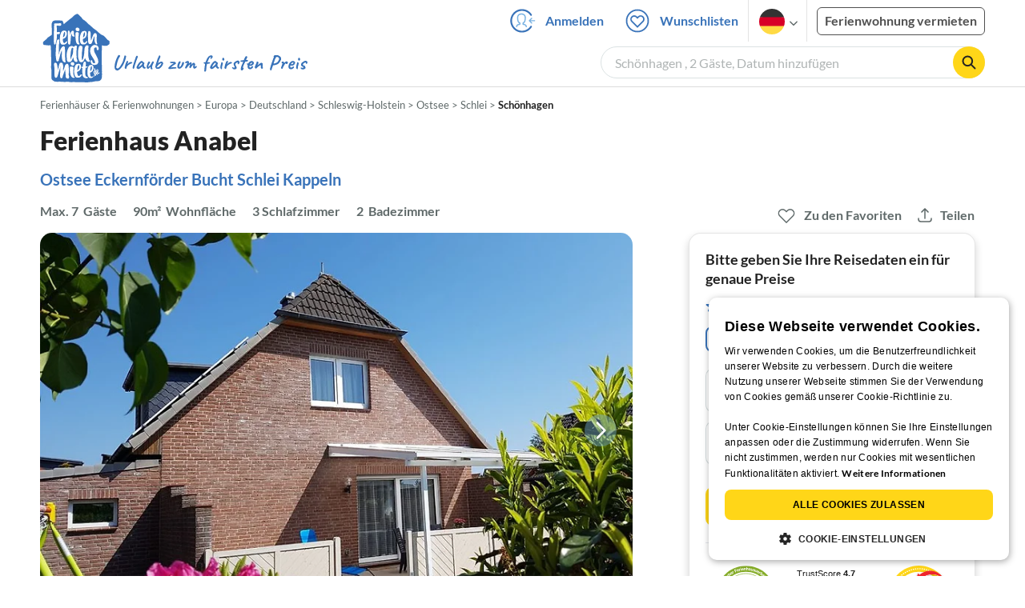

--- FILE ---
content_type: text/html; charset=UTF-8
request_url: https://www.ferienhausmiete.de/909.htm
body_size: 50687
content:
<!DOCTYPE html>
<html lang="de">
<head>
    <link rel="dns-prefetch" href="//static.ferienhausmiete.de">
    <link rel="dns-prefetch" href="//www.google-analytics.com">
    <meta name="csrf-token" content="BS5HLuwnA3Hz1N35LYxFvksm3occEjdbWizj1oMj">
            <!--PWA start-->
<!-- Android  -->
<meta name="theme-color" content="#ffffff">
<meta name="mobile-web-app-capable" content="yes">

<!-- iOS -->
<meta name="apple-mobile-web-app-title" content="Ferienhausmiete">
<meta name="apple-mobile-web-app-capable" content="yes">
<meta name="apple-mobile-web-app-status-bar-style" content="default">

<!-- iOS Smart App Banner -->
<meta name="apple-itunes-app" content="app-id=6475052679, app-argument=https://www.ferienhausmiete.de/909.htm?obj_nr=909">

<!-- Windows -->
<meta name="msapplication-navbutton-color" content="#3973b9">
<meta name="msapplication-TileColor" content="#3973b9">
<meta name="msapplication-TileImage" content="/pwa/icons/icon-144x144.png">

<!-- Pinned Sites  -->
<meta name="application-name" content="Ferienhausmiete">
<meta name="msapplication-tooltip" content="Ferienhäuser & Ferienwohnungen günstig von privat mieten">
<meta name="msapplication-starturl" content="/">

<!-- Tap highlighting  -->
<meta name="msapplication-tap-highlight" content="no">

<!-- UC Mobile Browser  -->
<meta name="full-screen" content="yes">
<meta name="browsermode" content="application">

<!-- Disable night mode for this page  -->
<meta name="nightmode" content="disable">

<!-- Layout mode -->
<meta name="layoutmode" content="standard">

<!-- imagemode - show image even in text only mode  -->
<meta name="imagemode" content="force">

<!-- Orientation  -->
<meta name="screen-orientation" content="portrait">
<link rel="manifest" href="/manifest.json">
<!--PWA end-->

<script>
    if (typeof navigator.serviceWorker !== 'undefined' && window.matchMedia('(display-mode: standalone)').matches) {
        navigator.serviceWorker.register('/OneSignalSDKWorker.js')
    }
</script>


<!--OneSignal logic-->
<script src="https://cdn.onesignal.com/sdks/web/v16/OneSignalSDK.page.js" defer></script>
<script>
    window.OneSignalDeferred = window.OneSignalDeferred || [];
    OneSignalDeferred.push(async function(OneSignal) {
        await OneSignal.init({
            appId: "78f4a2b8-b690-4f52-8c37-4af2fdb9c7db",
            autoResubscribe: true,
        });
        if (OneSignal.User && OneSignal.User.PushSubscription.optedIn) {
            if (OneSignal.User.PushSubscription.id && OneSignal.User.PushSubscription.id != undefined) {
                document.cookie = `onesignal_subscription_id=${OneSignal.User.PushSubscription.id}; path=/; expires=Thu, 31 Dec 2099 23:59:59 GMT;`;
            } else {
                document.cookie = `onesignal_subscription_id=; path=/; expires=Thu, 31 Dec 2000 23:59:59 UTC;`;
            }
            if (OneSignal.User.onesignalId && OneSignal.User.onesignalId != undefined) {
                document.cookie = `onesignal_onesignal_id=${OneSignal.User.onesignalId}; path=/; expires=Thu, 31 Dec 2099 23:59:59 GMT;`;
            } else {
                document.cookie = `onesignal_onesignal_id=; path=/; expires=Thu, 31 Dec 2000 23:59:59 UTC;`;
            }
            if (OneSignal.User.PushSubscription.optedIn) {
                            }
        }
    });
</script>

<script>
    // Subscribe button logic moved here to run globally via OneSignalDeferred
    document.addEventListener('DOMContentLoaded', function() {
        window.OneSignalDeferred = window.OneSignalDeferred || [];
        OneSignalDeferred.push(function(OneSignal) {
            var pushSubscribe = document.getElementById('push-subscribe');
            var btn = document.getElementById('push-subscribe-button');
            var pushUnsubscribe = document.getElementById('push-unsubscribe');
            var unbtn = document.getElementById('push-unsubscribe-button');
            if (!btn && !unbtn) { return; }

            function updateState() {
                try {
                    var isOptedIn = !!(OneSignal.User && OneSignal.User.PushSubscription && OneSignal.User.PushSubscription.optedIn);
                    console.log("isOptedIn", isOptedIn);
                    console.log("pushSubscribe", pushSubscribe)
                    console.log("pushUnsubscribe", pushUnsubscribe)
                    if (pushSubscribe) {
                        pushSubscribe.style.display = isOptedIn ? 'none' : 'block';
                    }
                    if (pushUnsubscribe) {
                        pushUnsubscribe.style.display = isOptedIn ? 'block' : 'none';
                    }
                } catch (e) {
                    console.error(e);
                }
            }

            updateState();

            if (btn) btn.addEventListener('click', async function() {
                try {
                    var userId = btn.getAttribute('data-user-id') ? String(btn.getAttribute('data-user-id')) : '';
                    if (OneSignal.Notifications && OneSignal.Notifications.requestPermission) {
                        console.log("Before requestPermission", OneSignal.Notifications)
                        await OneSignal.Notifications.requestPermission();
                        console.log("After requestPermission", OneSignal.Notifications)
                    } else if (OneSignal.Slidedown && OneSignal.Slidedown.promptPush) {
                        console.log("Before promptPush", OneSignal.Slidedown);
                        await OneSignal.Slidedown.promptPush();
                        console.log("After promptPush", OneSignal.Slidedown);
                    }

                    var sub = (OneSignal.User && OneSignal.User.PushSubscription) ? OneSignal.User.PushSubscription : null;
                    console.log("sub", sub);
                    if (sub && sub.optedIn) {
                        if (sub.id) {
                            document.cookie = 'onesignal_subscription_id=' + sub.id + '; path=/; expires=Thu, 31 Dec 2099 23:59:59 GMT;';
                        } else {
                            document.cookie = 'onesignal_subscription_id=; path=/; expires=Thu, 31 Dec 2000 23:59:59 UTC;';
                        }
                        console.log("OneSignal.User", OneSignal.User);
                        if (OneSignal.User && OneSignal.User.onesignalId) {
                            document.cookie = 'onesignal_onesignal_id=' + OneSignal.User.onesignalId + '; path=/; expires=Thu, 31 Dec 2099 23:59:59 GMT;';
                        } else {
                            document.cookie = 'onesignal_onesignal_id=; path=/; expires=Thu, 31 Dec 2000 23:59:59 UTC;';
                        }
                        console.log("userId", userId)
                        if (userId) {
                            await OneSignal.login(userId);
                            document.cookie = 'onesignal_external_id=' + userId + '; path=/; expires=Thu, 31 Dec 2099 23:59:59 GMT;';
                        }
                        updateState();
                    }
                } catch (e) {
                    console.error('OneSignal subscribe error', e);
                }
            });

            if (unbtn) unbtn.addEventListener('click', async function() {
                try {
                    // Capture current subscription id BEFORE opting out
                    var currentSubId = '';
                    try {
                        currentSubId = (OneSignal.User && OneSignal.User.PushSubscription && OneSignal.User.PushSubscription.id)
                            ? String(OneSignal.User.PushSubscription.id) : '';
                        if (!currentSubId) {
                            var m = document.cookie.match(/(?:^|;)\\s*onesignal_subscription_id=([^;]+)/);
                            currentSubId = m && m[1] ? decodeURIComponent(m[1]) : '';
                        }
                    } catch (e) { /* noop */ }

                    if (OneSignal.User && OneSignal.User.PushSubscription && OneSignal.User.PushSubscription.optOut) {
                        console.log("Before OneSignal.User.PushSubscription.optOut()", OneSignal.User)
                        await OneSignal.User.PushSubscription.optOut();
                        console.log("After OneSignal.User.PushSubscription.optOut()", OneSignal.User)
                    }

                    // After successful opt-out, remove server-side record
                    if (currentSubId) {
                        try {
                            await fetch('/api/v3/push/subscriptions/' + encodeURIComponent(currentSubId), {
                                method: 'DELETE',
                                credentials: 'same-origin',
                                headers: { 'Accept': 'application/json' }
                            });
                        } catch (e) {
                            console.error('Failed to delete subscription on server', e);
                        }
                    }
                    // Clear cookies
                    document.cookie = 'onesignal_subscription_id=; path=/; expires=Thu, 31 Dec 2000 23:59:59 UTC;';
                    document.cookie = 'onesignal_onesignal_id=; path=/; expires=Thu, 31 Dec 2000 23:59:59 UTC;';
                    document.cookie = 'onesignal_external_id=; path=/; expires=Thu, 31 Dec 2000 23:59:59 UTC;';
                    if (OneSignal.logout) {
                        try { await OneSignal.logout(); } catch (e) {}
                    }
                    updateState();
                } catch (e) {
                    console.error('OneSignal unsubscribe error', e);
                }
            });
        });
    });
</script>
        <meta http-equiv="content-type" content="text/html; charset=UTF-8">

<meta http-equiv="content-language" content="de">
<meta name="description" content=" Ferienhaus Anabel in Schönhagen, Ferienhaus für 7 Personen ✔ direkt von privat ✔ keine Service-Gebühr ">
<meta name="keywords" content="">
<meta name="author" content="Ferienhausmiete.de"/>

    <meta name="robots" content="index,follow"/>

        <meta itemprop="name" content="Ferienhaus Anabel" />
    <meta itemprop="description" content="Ferienhaus Anabel in Schönhagen, Ferienhaus für 7 Personen ✔ direkt von privat ✔ keine Service-Gebühr " />
    <meta itemprop="image" content="https://static.ferienhausmiete.de/pictures/862/bilder/862_74408784913351.jpg" />
    <meta property="og:title" content="Ferienhaus Anabel" />
    <meta property="og:type" content="website" />
    <meta property="og:url" content="https://www.ferienhausmiete.de/909.htm" />
    <meta property="og:image" content="https://static.ferienhausmiete.de/pictures/862/bilder/862_74408784913351.jpg" />
    <meta property="og:description" content="Ferienhaus Anabel in Schönhagen, Ferienhaus für 7 Personen ✔ direkt von privat ✔ keine Service-Gebühr " />
    <meta name="twitter:card" content="summary">
    <meta name="twitter:url" content="https://www.ferienhausmiete.de/909.htm">
    <meta name="twitter:title" content="Ferienhaus Anabel">
    <meta name="twitter:description" content="Ferienhaus Anabel in Schönhagen, Ferienhaus für 7 Personen ✔ direkt von privat ✔ keine Service-Gebühr ">
    <meta name="twitter:image" content="https://static.ferienhausmiete.de/pictures/862/bilder/862_74408784913351.jpg">
    <meta name="thumbnail" content="https://static.ferienhausmiete.de/pictures/862/bilder_klein/862_74408784913351.jpg" />
    

    <meta name="viewport" content="width=device-width, initial-scale=1, maximum-scale=5.0, user-scalable=yes"/>


    <link rel="canonical" href="https://www.ferienhausmiete.de/909.htm">


                        <link rel="alternate" hreflang="de" href="https://www.ferienhausmiete.de/909.htm">
                    <link rel="alternate" hreflang="en" href="https://www.tourist-paradise.com/909.htm">
                    <link rel="alternate" hreflang="fr" href="https://www.resido.fr/909.htm">
                    <link rel="alternate" hreflang="pl" href="https://www.domy-letniskowe.com/909.htm">
                    <link rel="alternate" hreflang="it" href="https://www.resido.it/909.htm">
                    <link rel="alternate" hreflang="es" href="https://www.resido.es/909.htm">
                    <link rel="alternate" hreflang="nl" href="https://www.vakantiehuisnu.nl/909.htm">
                    <link rel="alternate" hreflang="hr" href="https://www.resido.hr/909.htm">
                    <link rel="alternate" hreflang="x-default" href="https://www.ferienhausmiete.de/909.htm">
            
<title>Ferienhaus Anabel in Schönhagen ab 66 € direkt bei Herr N. Borgward mieten</title>

<link rel="shortcut icon" type="image/x-icon" href="/favicon.ico"/>
<link rel="apple-touch-icon" href="/images/apple-touch-icon.png" />
<link rel="apple-touch-icon" sizes="57x57" href="/images/apple-touch-icon-57x57.png" />
<link rel="apple-touch-icon" sizes="72x72" href="/images/apple-touch-icon-72x72.png" />
<link rel="apple-touch-icon" sizes="76x76" href="/images/apple-touch-icon-76x76.png" />
<link rel="apple-touch-icon" sizes="114x114" href="/images/apple-touch-icon-114x114.png" />
<link rel="apple-touch-icon" sizes="120x120" href="/images/apple-touch-icon-120x120.png" />
<link rel="apple-touch-icon" sizes="144x144" href="/images/apple-touch-icon-144x144.png" />
<link rel="apple-touch-icon" sizes="152x152" href="/images/apple-touch-icon-152x152.png" />
<link rel="apple-touch-icon" sizes="180x180" href="/images/apple-touch-icon-180x180.png" />

        <script type="application/ld+json">
    {"@context":"https:\/\/schema.org","@type":"Organization","contactPoint":{"@type":"ContactPoint","telephone":"+49 30 609 891 44","contactType":"customer service"},"additionalType":"WebSite","url":"https:\/\/www.ferienhausmiete.de","logo":"https:\/\/ferienhausmiete.de\/images\/logo.png","name":"Ferienhausmiete.de","sameAs":["https:\/\/www.facebook.com\/ferienhausmiete.de","https:\/\/twitter.com\/ferienhausmiete","https:\/\/www.instagram.com\/ferienhausmiete.de","https:\/\/www.pinterest.de\/ferienhausmiete\/",null,null],"subOrganization":[{"@id":"https:\/\/www.tourist-paradise.com"},{"@id":"https:\/\/www.resido.fr"},{"@id":"https:\/\/www.domy-letniskowe.com"},{"@id":"https:\/\/www.resido.it"},{"@id":"https:\/\/www.resido.es"},{"@id":"https:\/\/www.vakantiehuisnu.nl"},{"@id":"https:\/\/www.resido.hr"}]}</script>        <script type="application/ld+json">
    {"@context":"https:\/\/schema.org","@type":"VacationRental","additionalType":"House","containsPlace":{"@type":"Accommodation","additionalType":"EntirePlace","bed":[{"@type":"BedDetails","typeOfBed":"Doppelbett","numberOfBeds":3}],"occupancy":{"@type":"QuantitativeValue","value":7},"amenityFeature":[{"@type":"LocationFeatureSpecification","name":"beachAccess","value":true},{"@type":"LocationFeatureSpecification","name":"kidsFriendly","value":true},{"@type":"LocationFeatureSpecification","name":"crib","value":true},{"@type":"LocationFeatureSpecification","name":"fireplace","value":true},{"@type":"LocationFeatureSpecification","name":"heating","value":true},{"@type":"LocationFeatureSpecification","name":"ironingBoard","value":true},{"@type":"LocationFeatureSpecification","name":"kitchen","value":true},{"@type":"LocationFeatureSpecification","name":"microwave","value":true},{"@type":"LocationFeatureSpecification","name":"outdoorGrill","value":true},{"@type":"LocationFeatureSpecification","name":"ovenStove","value":true},{"@type":"LocationFeatureSpecification","name":"patio","value":true},{"@type":"LocationFeatureSpecification","name":"petsAllowed","value":true},{"@type":"LocationFeatureSpecification","name":"selfCheckinCheckout","value":true},{"@type":"LocationFeatureSpecification","name":"tv","value":true},{"@type":"LocationFeatureSpecification","name":"washerDryer","value":true},{"@type":"LocationFeatureSpecification","name":"wheelchairAccessible","value":true},{"@type":"LocationFeatureSpecification","name":"wifi","value":true}],"floorSize":{"@type":"QuantitativeValue","value":90,"unitCode":"MTK"},"numberOfBathroomsTotal":2,"numberOfBedrooms":3,"numberOfRooms":6},"identifier":909,"name":"Ferienhaus Anabel","address":{"@type":"PostalAddress","addressCountry":"DE","addressLocality":"SXNHJ","addressRegion":"Sch\u00f6nhagen","postalCode":"24398","streetAddress":"G\u00fcnter-Remien-Ring 3"},"aggregateRating":{"ratingValue":4.5,"ratingCount":3,"bestRating":5,"reviewCount":3},"image":["https:\/\/static.ferienhausmiete.de\/pictures\/862\/bilder_original\/862_74408784913351.jpg","https:\/\/static.ferienhausmiete.de\/pictures\/862\/bilder_original\/862_13000625319071.jpg","https:\/\/static.ferienhausmiete.de\/pictures\/862\/bilder_original\/862_66897571148751.jpg","https:\/\/static.ferienhausmiete.de\/pictures\/862\/bilder_original\/862_56824390999471.jpg","https:\/\/static.ferienhausmiete.de\/pictures\/862\/bilder_original\/862_45431002999471.jpg","https:\/\/static.ferienhausmiete.de\/pictures\/862\/bilder_original\/862_87038256795271.jpg","https:\/\/static.ferienhausmiete.de\/pictures\/862\/bilder_original\/862_15910566795271.jpg","https:\/\/static.ferienhausmiete.de\/pictures\/862\/bilder_original\/862_1473586979.jpg","https:\/\/static.ferienhausmiete.de\/pictures\/862\/bilder_original\/862_23737857722161.jpg","https:\/\/static.ferienhausmiete.de\/pictures\/862\/bilder_original\/862_12041941148751.jpg","https:\/\/static.ferienhausmiete.de\/pictures\/862\/bilder_original\/862_1473587108.jpg","https:\/\/static.ferienhausmiete.de\/pictures\/862\/bilder_original\/862_1473587131.jpg","https:\/\/static.ferienhausmiete.de\/pictures\/862\/bilder_original\/862_1473587163.jpg","https:\/\/static.ferienhausmiete.de\/pictures\/862\/bilder_original\/862_1473587210.jpg","https:\/\/static.ferienhausmiete.de\/pictures\/862\/bilder_original\/862_1473587174.jpg","https:\/\/static.ferienhausmiete.de\/pictures\/862\/bilder_original\/862_67395381148751.jpg","https:\/\/static.ferienhausmiete.de\/pictures\/862\/bilder_original\/862_12589681148751.jpg"],"checkinTime":"","checkoutTime":"","description":"Ferienhaus an der Ostsee f\u00fcr 6 Personen mit Kleinkind und Hund ca. 400m vom Strand entfernt, WLAN vorhanden,  mit Terrassen\u00fcberdachung, Wallbox\r\n90 qm Wohnfl\u00e4che,\r\n450 qm eingez\u00e4untes Grundst\u00fcck.\r\nHier die Beschreibung des Erdgeschosses:\r\n1 Duschbad,\r\n1 Wohn-Esszimmer mit Kamin,\r\nSAT-TV, Stereoanlage,Fernseher,\r\nEinbauk\u00fcche mit Gefrierfach,Geschirrsp\u00fcler,Backofen,4-Plattenherd. Kaffeemaschine,...","knowsLanguage":["de-DE"],"review":[{"@type":"Review","reviewRating":{"@type":"Rating","ratingValue":4.8,"bestRating":5},"author":{"@type":"Person","name":"Dieter S. aus Hagen"},"datePublished":"2023-06-18","contentReferenceTime":"2023-06-10"},{"@type":"Review","reviewRating":{"@type":"Rating","ratingValue":4.1,"bestRating":5},"author":{"@type":"Person","name":"Andr\u00e9 B. aus 99817 Eisenach"},"datePublished":"2021-11-08","contentReferenceTime":"2021-10-30"},{"@type":"Review","reviewRating":{"@type":"Rating","ratingValue":4.5,"bestRating":5},"author":{"@type":"Person","name":"Angelika S. aus Paderborn"},"datePublished":"2015-07-19","contentReferenceTime":"2015-07-11"}],"geo":{"@type":"GeoCoordinates","latitude":54.6365064,"longitude":10.0222626},"priceRange":"ab 66\u20ac"}</script>    
    <link rel="preload" as="style" href="https://www.ferienhausmiete.de/build/assets/detail.2fcbce74.css" /><link rel="stylesheet" href="https://www.ferienhausmiete.de/build/assets/detail.2fcbce74.css" />
    <script type="text/javascript">
        //TODO: migrate to build
        load_resource=function(e){let r=e.src||e.href,o=!1;if(load_resource.resources=[],load_resource.index=-1,load_resource.loading=!1,load_resource.next=function(){if(load_resource.loading)return;load_resource.loading=!0;let s=load_resource.resources[++load_resource.index],c=document.getElementsByTagName("head")[0];if(c.childNodes.forEach(function(e){e.href&&!o&&e.href.indexOf(r)>=0&&(o=!0),e.src&&!o&&e.src.indexOf(r)>=0&&(o=!0)}),!o){let r="";if("css"===e.role){for(var l in r=document.createElement("link"),e)"role"!==l&&"src"!==l&&r.setAttribute(l,e[l]);r.type=r.type||"text/css",r.rel=r.rel||"stylesheet",r.href=s.src}else{for(var l in r=document.createElement("script"),e)"role"!==l&&r.setAttribute(l,e[l]);r.defer=r.defer||!0,r.src=s.src}r.onload=(()=>{load_resource.loading=!1,void 0===load_resource.resources&&(load_resource.resources=[]),load_resource.index<load_resource.resources.length-1&&load_resource.next(),s.resolve()}),c.appendChild(r)}},r&&!o){for(var s=0;s<load_resource.resources.length;s++)if(load_resource.resources[s].src==r)return load_resource.resources[s].promise;let e={src:r};e.promise=new Promise(r=>{e.resolve=r}),load_resource.resources.push(e),load_resource.next()}return load_resource.resources[load_resource.resources.length-1].promise};

        function lazyLoadCss(resource) {
            [resource].forEach(load_resource);
        }

            </script>

    <script defer type='text/javascript' charset='UTF-8' src='/external/cookie-consent/de.js?ver=4709'></script>
    <link rel="modulepreload" as="script" href="https://www.ferienhausmiete.de/build/assets/pwa.025410b4.js" /><script type="module" src="https://www.ferienhausmiete.de/build/assets/pwa.025410b4.js"></script>
    <link rel="modulepreload" as="script" href="https://www.ferienhausmiete.de/build/assets/detail.57c56413.js" /><link rel="modulepreload" as="script" href="https://www.ferienhausmiete.de/build/assets/preload-helper.b37b16ae.js" /><link rel="modulepreload" as="script" href="https://www.ferienhausmiete.de/build/assets/jquery.ff1e67ea.js" /><link rel="modulepreload" as="script" href="https://www.ferienhausmiete.de/build/assets/common.a447b99e.js" /><link rel="modulepreload" as="script" href="https://www.ferienhausmiete.de/build/assets/go-to-url.c3dfb49c.js" /><link rel="modulepreload" as="script" href="https://www.ferienhausmiete.de/build/assets/lazy-image.8fc7e2a9.js" /><link rel="modulepreload" as="script" href="https://www.ferienhausmiete.de/build/assets/autocomplete.202c9b51.js" /><link rel="modulepreload" as="script" href="https://www.ferienhausmiete.de/build/assets/select-person.f806ffeb.js" /><link rel="modulepreload" as="script" href="https://www.ferienhausmiete.de/build/assets/accordion-text.f3000f64.js" /><link rel="modulepreload" as="script" href="https://www.ferienhausmiete.de/build/assets/navbar.15f6a4f9.js" /><link rel="modulepreload" as="script" href="https://www.ferienhausmiete.de/build/assets/rating.4af9b8ce.js" /><link rel="modulepreload" as="script" href="https://www.ferienhausmiete.de/build/assets/jquery.magnific-popup.dd7be2c9.js" /><link rel="modulepreload" as="script" href="https://www.ferienhausmiete.de/build/assets/swiper.0c925122.js" /><link rel="modulepreload" as="script" href="https://www.ferienhausmiete.de/build/assets/_commonjsHelpers.7cb7c728.js" /><link rel="modulepreload" as="script" href="https://www.ferienhausmiete.de/build/assets/jquery-ui.a7b294c9.js" /><link rel="modulepreload" as="script" href="https://www.ferienhausmiete.de/build/assets/swiper.73b3eb43.js" /><link rel="modulepreload" as="script" href="https://www.ferienhausmiete.de/build/assets/children-select.eaabc5e1.js" /><link rel="modulepreload" as="script" href="https://www.ferienhausmiete.de/build/assets/translation.949654fd.js" /><link rel="modulepreload" as="script" href="https://www.ferienhausmiete.de/build/assets/jquery.raty.f5399737.js" /><link rel="modulepreload" as="script" href="https://www.ferienhausmiete.de/build/assets/favorites.5e316478.js" /><link rel="modulepreload" as="script" href="https://www.ferienhausmiete.de/build/assets/index.28a2e511.js" /><link rel="modulepreload" as="script" href="https://www.ferienhausmiete.de/build/assets/datepicker.5fcca4c7.js" /><link rel="modulepreload" as="script" href="https://www.ferienhausmiete.de/build/assets/dayjs.min.ade4f6cc.js" /><script type="module" src="https://www.ferienhausmiete.de/build/assets/detail.57c56413.js"></script><script type="module" src="https://www.ferienhausmiete.de/build/assets/favorites.5e316478.js"></script>    <script>
        var GOOGLE_MAPS_API_KEY = "AIzaSyAvVNkffyLnbJBnf8kWxRk_QjXeg1khb3g";
        var MAP_BOX_TOKEN = "pk.eyJ1IjoiZmVyaWVuaGF1c21pZXRlIiwiYSI6ImNqZ3MycWJiODBiZDcyd3F3cGNtZ2Y0aHYifQ.7wpTGVflJytDcpD8KPR4vw";
        var MAP_TILER_TOKEN = "26ZojJTV4N2rA5D6MgZd";
        var GOOGLE_MAPS_API_KEY_DETAIL_PAGE = "AIzaSyA6O5MAhPj0mhKq2yqDDtml6-novp8Itag";
        var DETAIL_PAGE_MAP_PROVIDER = "maptiler";
        var autoload_map = "1";
        var details_page_lang = {"show_more_lang":"mehr anzeigen","show_less_lang":"weniger anzeigen"};

        window.TRANSLATIONS = Object.assign((window.TRANSLATIONS || {}), {"guest":"Gast","guests":"G\u00e4ste","baby":"Kleinkind","babies":"Kleinkinder","haustier":"Haustier","haustiere":"Haustiere"});

        var isEmptyFreeTimeActivity = '';

        window.addEventListener('DOMContentLoaded', () => {
            if (isEmptyFreeTimeActivity) {
                document.getElementsByClassName('free-time-activity')[0].classList.add('is-hidden');
                document.getElementsByClassName('free-time-activity-hr')[0].classList.add('is-hidden');
            }
        })

        
                    priceWidgetSettings = {};
           </script>



<script>

    if (typeof funcGtm == 'undefined') {
        dataLayer = [{}];
        gtmCode = 'GTM-N2VT8CH';

        <!-- Google Tag Manager -->
        var funcGtm = function () {
            (function (w, d, s, l, i) {
                w[l] = w[l] || [];
                w[l].push({'gtm.start': new Date().getTime(), event: 'gtm.js'});
                var f = d.getElementsByTagName(s)[0], j = d.createElement(s),
                    dl = l != 'dataLayer' ? '&l=' + l : '';
                j.async = true;
                j.src = 'https://www.googletagmanager.com/gtm.js?id=' + i + dl;
                f.parentNode.insertBefore(j, f);
            })(window, document, 'script', 'dataLayer', gtmCode);
        }
    }

    function runGtmUntilCookieIsSet(func, interval = 1000) {
        const checkIntervalGtm = setInterval(() => {
            let allowedGtm = !!document.cookie.split('; ').find(row => row.startsWith('CookieScriptConsent=') && JSON.parse(decodeURIComponent(row.split('=')[1])).categories?.includes('performance'));
            if (allowedGtm) {
                clearInterval(checkIntervalGtm); // Stop checking
                func();
            }
        }, interval); // Check every `interval` milliseconds
    }

    runGtmUntilCookieIsSet(funcGtm);

</script>


    <script>
        if (typeof funcMautic == 'undefined') {
            var funcMautic = function () {
                (function (w, d, t, u, n, a, m) {
                    w['MauticTrackingObject'] = n;
                    w[n] = w[n] || function () {
                        (w[n].q = w[n].q || []).push(arguments)
                    }, a = d.createElement(t),
                        m = d.getElementsByTagName(t)[0];
                    a.async = 1;
                    a.src = u;
                    m.parentNode.insertBefore(a, m)
                })(window, document, 'script', 'https://m.ferienhausmiete.de/mtc.js', 'mt');

                mt('send', 'pageview');
            }
        }

        function runMauticUntilCookieIsSet(func, interval = 1000) {
            const checkIntervalMautic = setInterval(() => {
                let allowedMautic = !!document.cookie.split('; ').find(row => row.startsWith('CookieScriptConsent=') && JSON.parse(decodeURIComponent(row.split('=')[1])).categories?.includes('functionality'));
                if (allowedMautic) {
                    clearInterval(checkIntervalMautic); // Stop checking
                    func();
                }
            }, interval); // Check every `interval` milliseconds
        }

        runMauticUntilCookieIsSet(funcMautic);
    </script>

            <link rel="preload" as="style" href="https://www.ferienhausmiete.de/build/assets/bedroom-captions.2c7fc030.css" /><link rel="stylesheet" href="https://www.ferienhausmiete.de/build/assets/bedroom-captions.2c7fc030.css" />    </head>
<body class="de page-detail page-template-detail  ">

    
    <script type="text/javascript">
        //TODO: migrate to build
    (function() {
      var hasWebP = false;
      var img = new Image();
      img.onload = function() {
        hasWebP = !!(img.height > 0 && img.width > 0);
        if ( hasWebP ) {
            try {
                document.body.classList.add("has-webp");
            } catch(err) {
                document.body.classList.add("has-no-webp");
            }
        } else {
            document.body.classList.add("has-no-webp");
        }
      };
      img.onerror = function() {
        hasWebP = false;
        document.body.classList.add("has-no-webp");
      };
      img.src = '[data-uri]';
    })();
    </script>

    
                            <header class="header is-tablet has-background-white">
        <nav class="navbar container">
            <div class="navbar-brand is-hidden-desktop">
                <a class="logo-link" href="https://www.ferienhausmiete.de" title="Ferienwohnungen &amp;amp; Ferienhäuser direkt von privat mieten oder vermieten">
                    <img src="/images/rebranding/logos/logo_de_mobile.svg"
                         class="is-pulled-left fhm-px-12 fhm-mt-3"
                         alt="Ferienwohnungen &amp;amp; Ferienhäuser direkt von privat mieten oder vermieten"
                         width="67"
                         height="46"
                    >
                </a>
                <div class="mobile-right-menu is-flex "
                     style="margin-left: auto;"
                >

                    
                                            <span
                                data-url="L2Zhdm9yaXRlbi5waHA="
                                data-component="go-to-url"
                                title="Wunschlisten"
                                class="fhm-px-0 navbar-fav-link navbar-item is-pulled-left"
                        >
                        <img
    src="/images/svg_icons/favorites/header-empty.svg"
    alt="favorite icon"
    width="36"
    height="36"
    class="mr-[10px] header-favorite-empty size-[36px]"
>
<img
    src="/images/svg_icons/favorites/header-full.svg"
    alt="favorite icon"
    width="36"
    height="36"
    class="mr-[10px] header-favorite-full size-[36px] hidden is-hidden"
>
                    </span>
                                                    <a href="https://www.ferienhausmiete.de/login.php"
                               title="Ferienhausmiete.de - Login"
                               class="fhm-px-0 navbar-item is-pulled-left fhm-svg-before _037-icon-login-logout"
                            ></a>
                                            
                    <div class="fhm-px-0 navbar-item navbar-item-languages is-pulled-left">
                        <div class="language-select fhm-svg-after chevron-down-black">
                                <ul class="overflow-hidden bg-white border border-transparent pt-2.5 group-hover:border-x-fhm-grey-e3 group-hover:border-b-fhm-grey-e3 submenu">
                        <li class="submenu-item fhm-pl-12 pl-[12px] mb-0 h-0 duration-300 group-hover:h-8 group-hover:mb-3 relative h-8 z-10 active-language">
                <img src="/images/svg_icons/flags/de.svg" alt="Ferienhäuser & Ferienwohnungen" title="Ferienhäuser & Ferienwohnungen" height="32" width="32">
            </li>
                                <li class="submenu-item fhm-pl-12 pl-[12px] mb-0 h-0 duration-300 group-hover:h-8 group-hover:mb-3">
                <a href="https://www.tourist-paradise.com/909.htm">
                  <img src="/images/svg_icons/flags/en.svg" alt="Holiday Homes &amp; Holiday Apartments" title="Holiday Homes &amp; Holiday Apartments" height="32" width="32">
                </a>
            </li>
                                <li class="submenu-item fhm-pl-12 pl-[12px] mb-0 h-0 duration-300 group-hover:h-8 group-hover:mb-3">
                <a href="https://www.resido.fr/909.htm">
                  <img src="/images/svg_icons/flags/fr.svg" alt="Maisons &amp; appartements de vacances" title="Maisons &amp; appartements de vacances" height="32" width="32">
                </a>
            </li>
                                <li class="submenu-item fhm-pl-12 pl-[12px] mb-0 h-0 duration-300 group-hover:h-8 group-hover:mb-3">
                <a href="https://www.domy-letniskowe.com/909.htm">
                  <img src="/images/svg_icons/flags/pl.svg" alt="Domy i apartamenty wakacyjne" title="Domy i apartamenty wakacyjne" height="32" width="32">
                </a>
            </li>
                                <li class="submenu-item fhm-pl-12 pl-[12px] mb-0 h-0 duration-300 group-hover:h-8 group-hover:mb-3">
                <a href="https://www.resido.it/909.htm">
                  <img src="/images/svg_icons/flags/it.svg" alt="Case vacanza e appartamenti" title="Case vacanza e appartamenti" height="32" width="32">
                </a>
            </li>
                                <li class="submenu-item fhm-pl-12 pl-[12px] mb-0 h-0 duration-300 group-hover:h-8 group-hover:mb-3">
                <a href="https://www.resido.es/909.htm">
                  <img src="/images/svg_icons/flags/es.svg" alt="Casas de Vacaciones y Apartamentos" title="Casas de Vacaciones y Apartamentos" height="32" width="32">
                </a>
            </li>
                                <li class="submenu-item fhm-pl-12 pl-[12px] mb-0 h-0 duration-300 group-hover:h-8 group-hover:mb-3">
                <a href="https://www.vakantiehuisnu.nl/909.htm">
                  <img src="/images/svg_icons/flags/nl.svg" alt="Vakantiehuizen en vakantieappartementen" title="Vakantiehuizen en vakantieappartementen" height="32" width="32">
                </a>
            </li>
                                <li class="submenu-item fhm-pl-12 pl-[12px] mb-0 h-0 duration-300 group-hover:h-8 group-hover:mb-3">
                <a href="https://www.resido.hr/909.htm">
                  <img src="/images/svg_icons/flags/hr.svg" alt="kuće &amp; apartmani za odmor" title="kuće &amp; apartmani za odmor" height="32" width="32">
                </a>
            </li>
            </ul>                        </div>
                    </div>
                                            <span class="fhm-px-0 navbar-item is-pulled-left fhm-svg-before _160-icon-search-small fake-form is-hidden-desktop"></span>
                    
                    <a role="button" class="fhm-pl-0 fhm-pr-12 navbar-burger navbar-item is-flex fhm-j-center"
                       aria-label="menu" aria-expanded="false" data-target="navbarMenu"
                    >
                        <img class="menu-open" src="/images/svg_icons/_143-menu-open.svg" alt="menu open icon" width="36" height="36">
                        <img class="menu-close fhm-ml-12" src="/images/svg_icons/_142-menu-close.svg" alt="menu close icon" width="36" height="36">
                    </a>
                </div>
            </div>
            <div id="navbarMenu" class="navbar-menu cus-navbar">
                <div class="navbar-start is-hidden-desktop mobile-navmenu">
                                            <hr>
                        <span
                                data-url="L2Zhdm9yaXRlbi5waHA="
                                data-component="go-to-url"
                                title="Wunschlisten"
                                class="navbar-item header-fav-link navbar-fav-link fhm-py-15 fhm-color-grey-dark"
                        >
                        <img
    src="/images/svg_icons/favorites/header-empty.svg"
    alt="favorite icon"
    width="24"
    height="24"
    class="mr-[10px] header-favorite-empty size-[24px]"
>
<img
    src="/images/svg_icons/favorites/header-full.svg"
    alt="favorite icon"
    width="24"
    height="24"
    class="mr-[10px] header-favorite-full size-[24px] hidden is-hidden"
>
                        <strong class="fhm-color-grey-dark">Wunschlisten</strong>
                    </span>
                                                    <hr>
                            <span title="Suchen"
                                  class="navbar-item fhm-py-15 fhm-color-grey-dark fhm-svg-before _160-icon-search-small fake-form is-hidden-tablet"
                            >
                            <strong>Suchen</strong>
                        </span>
                                                <hr>
                                                                            <a href="https://www.ferienhausmiete.de/blog" title="Reisemagazin"
                               class="navbar-item fhm-py-15 fhm-svg-before _041-icon-magazine fhm-color-grey-dark"
                            >
                                <strong>Reisemagazin</strong>
                            </a>
                            <hr>
                                                                                                    <a href="https://www.ferienhausmiete.de/l/ferienwohnung-vermieten/"
                               title="Ferienwohnung vermieten"
                               class="navbar-item fhm-py-15 fhm-svg-before _033-icon-letting fhm-color-grey-dark"
                            >
                                <strong> Ferienwohnung vermieten</strong>
                            </a>
                            <hr>
                                                                                        <a href="https://www.ferienhausmiete.de/login.php" title="Login"
                           class="navbar-item fhm-py-15 fhm-svg-before _037-icon-login-logout-24 fhm-color-grey-dark"
                        >
                            <strong>Login</strong>
                        </a>
                                    </div>

                <div class="navbar-end is-hidden-touch">
                                                                        <a href="https://www.ferienhausmiete.de/login.php"
                               title="Ferienhausmiete.de - Anmelden"
                               class="fhm-py-15 navbar-item fhm-svg-before _037-icon-login"
                            >
                                Anmelden
                            </a>
                                                <span
                                data-url="L2Zhdm9yaXRlbi5waHA="
                                data-component="go-to-url"
                                title="Wunschlisten"
                                class="navbar-item lato-b favorite–counter"
                        >
                        <img
    src="/images/svg_icons/favorites/header-empty.svg"
    alt="favorite icon"
    width="36"
    height="36"
    class="mr-[10px] header-favorite-empty size-[36px]"
>
<img
    src="/images/svg_icons/favorites/header-full.svg"
    alt="favorite icon"
    width="36"
    height="36"
    class="mr-[10px] header-favorite-full size-[36px] hidden is-hidden"
>
                        Wunschlisten
                    </span>
                                        <div class="navbar-item navbar-item-languages">
                        <div class="language-select fhm-svg-after chevron-down-black">
                                <ul class="overflow-hidden bg-white border border-transparent pt-2.5 group-hover:border-x-fhm-grey-e3 group-hover:border-b-fhm-grey-e3 submenu">
                        <li class="submenu-item fhm-pl-12 pl-[12px] mb-0 h-0 duration-300 group-hover:h-8 group-hover:mb-3 relative h-8 z-10 active-language">
                <img src="/images/svg_icons/flags/de.svg" alt="Ferienhäuser & Ferienwohnungen" title="Ferienhäuser & Ferienwohnungen" height="32" width="32">
            </li>
                                <li class="submenu-item fhm-pl-12 pl-[12px] mb-0 h-0 duration-300 group-hover:h-8 group-hover:mb-3">
                <a href="https://www.tourist-paradise.com/909.htm">
                  <img src="/images/svg_icons/flags/en.svg" alt="Holiday Homes &amp; Holiday Apartments" title="Holiday Homes &amp; Holiday Apartments" height="32" width="32">
                </a>
            </li>
                                <li class="submenu-item fhm-pl-12 pl-[12px] mb-0 h-0 duration-300 group-hover:h-8 group-hover:mb-3">
                <a href="https://www.resido.fr/909.htm">
                  <img src="/images/svg_icons/flags/fr.svg" alt="Maisons &amp; appartements de vacances" title="Maisons &amp; appartements de vacances" height="32" width="32">
                </a>
            </li>
                                <li class="submenu-item fhm-pl-12 pl-[12px] mb-0 h-0 duration-300 group-hover:h-8 group-hover:mb-3">
                <a href="https://www.domy-letniskowe.com/909.htm">
                  <img src="/images/svg_icons/flags/pl.svg" alt="Domy i apartamenty wakacyjne" title="Domy i apartamenty wakacyjne" height="32" width="32">
                </a>
            </li>
                                <li class="submenu-item fhm-pl-12 pl-[12px] mb-0 h-0 duration-300 group-hover:h-8 group-hover:mb-3">
                <a href="https://www.resido.it/909.htm">
                  <img src="/images/svg_icons/flags/it.svg" alt="Case vacanza e appartamenti" title="Case vacanza e appartamenti" height="32" width="32">
                </a>
            </li>
                                <li class="submenu-item fhm-pl-12 pl-[12px] mb-0 h-0 duration-300 group-hover:h-8 group-hover:mb-3">
                <a href="https://www.resido.es/909.htm">
                  <img src="/images/svg_icons/flags/es.svg" alt="Casas de Vacaciones y Apartamentos" title="Casas de Vacaciones y Apartamentos" height="32" width="32">
                </a>
            </li>
                                <li class="submenu-item fhm-pl-12 pl-[12px] mb-0 h-0 duration-300 group-hover:h-8 group-hover:mb-3">
                <a href="https://www.vakantiehuisnu.nl/909.htm">
                  <img src="/images/svg_icons/flags/nl.svg" alt="Vakantiehuizen en vakantieappartementen" title="Vakantiehuizen en vakantieappartementen" height="32" width="32">
                </a>
            </li>
                                <li class="submenu-item fhm-pl-12 pl-[12px] mb-0 h-0 duration-300 group-hover:h-8 group-hover:mb-3">
                <a href="https://www.resido.hr/909.htm">
                  <img src="/images/svg_icons/flags/hr.svg" alt="kuće &amp; apartmani za odmor" title="kuće &amp; apartmani za odmor" height="32" width="32">
                </a>
            </li>
            </ul>                        </div>
                    </div>
                </div>


                <span class="navbar-item is-hidden-touch fhm-pr-0">
                                        <a href="https://www.ferienhausmiete.de/l/ferienwohnung-vermieten/"
                           class="button is-outlined fhm-background-grey-50 is-small"
                           title="Ferienwohnung vermieten"
                        >Ferienwohnung vermieten</a>
                                    </span>
            </div>
        </nav>

        <div class="container is-hidden-touch">
            <a href="https://www.ferienhausmiete.de" class="logo-link is-inline-block"
               title="Ferienwohnungen &amp;amp; Ferienhäuser direkt von privat mieten oder vermieten"
            >
                <img class="header__logo is-relative fhm-z-40" height="92" width="265"
                     src="/images/rebranding/logos/logo_de.svg"
                     alt="Ferienwohnungen &amp;amp; Ferienhäuser direkt von privat mieten oder vermieten"
                >
            </a>
                            <div class="fake-search-parent fhm-cursor-pointer">
                    <div class="fake-search">
                                                <p>Schönhagen
                            , 2 Gäste, Datum hinzufügen</p>
                        <div class="yellow-circle fhm-background-yellow">
                            <img src="/images/svg_icons/search-icon.svg" height="18" width="18"
                                 alt="Suchen"
                            >
                        </div>
                    </div>
                </div>
                    </div>
            </header>
                
                
            <link rel="preload" as="style" href="https://www.ferienhausmiete.de/build/assets/application-navigation.fc494e25.css" /><link rel="stylesheet" href="https://www.ferienhausmiete.de/build/assets/application-navigation.fc494e25.css" />                                    <div id="application-navigation" class="container">
            <div>
                <span id="back-button" class="go-back">
                    <img src="/images/svg_icons/icon_back.svg" alt="Zurück" width="32" height="32">
                </span>
            </div>
            <div id="navigation-actions">
                <div>
                    <img
                        src="/images/svg_icons/_122-heart-gray-bordered.svg"
                        id="b909"
                        data-number="909"
                        class="object-gallery-favorite-icon favourite-add  favorite-icon jslink"
                        alt="fhm-common::rebranding.favorit_hinzu"
                        title="fhm-common::rebranding.favorit_hinzu"
                        width="32"
                        height="32"
                    >
                    <img
                        src="/images/svg_icons/_122-heart-blue-bordered.svg"
                        id="b909"
                        data-number="909"
                        class="object-gallery-favorite-icon favourite-added  is-hidden  favorite-icon jslink"
                        alt="Entfernen"
                        title="Entfernen"
                        width="32"
                        height="32"
                    >
                </div>
                <div>
                    <img src="/images/svg_icons/_61-share-bordered-gray.svg" class="share_popup fhm-cursor-pointer" alt="fhm-common::buttons_links.share" width="32" height="32">
                </div>
            </div>
        </div>
    
        <div class="sticky-top-nav is-hidden-touch ">
    <input id="copyUrlInput" type="text" value="https://www.ferienhausmiete.de/909.htm">
    <div class="container is-flex fhm-j-between">
        <div class="fhm-f-nowrap">
            <a class="logo-link" href="https://www.ferienhausmiete.de" title="Ferienwohnungen &amp;amp; Ferienhäuser direkt von privat mieten oder vermieten">
                <img src="/images/rebranding/logos/logo_de_mobile.svg" class="is-pulled-left fhm-pr-12" alt="Ferienwohnungen &amp;amp; Ferienhäuser direkt von privat mieten oder vermieten" width="53" height="43">
            </a>
            <a href="#description" class="sticky-nav-item fhm-background-white button">Beschreibung</a>
            <a href="#ausstattung" class="sticky-nav-item fhm-background-white button">Ausstattung</a>
            <a href="#anreise-lage" class="sticky-nav-item fhm-background-white button">Lage</a>
            <a href="#saison_preis" class="sticky-nav-item fhm-background-white button">Richtlinien</a>
            <a href="#navi_belegung" class="sticky-nav-item fhm-background-white button">Verfügbarkeit</a>
            <a href="#bewertungen" class="sticky-nav-item fhm-background-white button">Bewertungen</a>
        </div>
        <div class="fake-search-parent sticky-parent fhm-f-nowrap">
            <div class="yellow-circle fhm-cursor-pointer fhm-background-yellow">
                <img src="/images/svg_icons/search-icon.svg" height="18" width="18" alt="Suchen">
            </div>
        </div>
    </div>
</div>
    <script type="text/javascript">
    window.TRANSLATIONS = Object.assign((window.TRANSLATIONS || {}), {"guest":"Gast","guests":"G\u00e4ste","haustier":"Haustiere"});
</script>
<div class="person-select-box fhm-background-white is-hidden" data-page="detail">
    <div class="select-box-header form-header fhm-px-10 fhm-mx-10">
        <span class="h1 fhm-svg-before is-inline-block" data-component="lazy-image" data-class="_045-icon-person">Gäste</span>
        <span class="close-select-popup fhm-svg _142-icon-menu-close is-pulled-right fhm-cursor-pointer"></span>
    </div>
    <hr class="is-hidden-tablet is-hidden">
    <div class="select-box-content">
        <div class="option is-flex fhm-j-between fhm-mb-20">
            <div class="option-left">
                <span class="option-name lato-b is-block">Erwachsene</span>
                <span class="option-description is-block">Ab 18 Jahren</span>
            </div>
            <div class="option-right is-flex">
                <span class="count-button persons-count-button subtract-count"
                    data-connection="adult-count"
                    data-action="-">-</span>
                <span id="adult-count" class="option-value" data-name="pers_1">2</span>
                <span class="count-button persons-count-button add-count" data-connection="adult-count" data-action="+">+</span>
            </div>
        </div>

                <div class="option is-flex fhm-j-between fhm-mb-20">
            <div class="option-left">
                <span class="option-name lato-b is-block">Kinder</span>
                <span class="option-description is-block">(0-17)</span>
            </div>
            <div class="option-right is-flex">
                <span class="count-button kid-count-button subtract-count disabled" data-connection="kid-count" data-action="-">-</span>
                                    <span id="kid-count" class="option-value" data-name="pers_1">0</span>
                                <span class="count-button kid-count-button add-count" data-connection="kid-count" data-action="+">+</span>
            </div>
        </div>
        
                        
                                    <span class="children-age-select hidden" data-extra-children="1" />
                              

                          <div class="option is-flex fhm-j-between fhm-mb-20">
                   <div class="option-left">
                       <span class="option-name lato-b is-block">Haustiere</span>
                   </div>
                   <div class="option-right is-flex">
                       <span class="animal-toggle-label fhm-cursor-pointer" data-value="false">Nein</span>
                       <label class="toggle-control fhm-mx-12">
                           <input id="animal-input" type="checkbox" >
                           <span class="control"></span>
                       </label>
                       <span class="animal-toggle-label fhm-cursor-pointer" data-value="1">Ja</span>
                   </div>
               </div>
                  </div>
       <div class="select-box-footer">
           <div class="select-box-info is-hidden">
               Es werden nur Unterkünfte angezeigt, in denen Haustiere erlaubt sind.
           </div>
                      <div class="max-guests-message is-hidden">
                              Maximal 7 Gäste möglich
                                  (inkl. Kinder über 2 Jahren)
                          </div>
                      <div class="select-box-buttons">
               <span class="apply-btn">Schliessen</span>
           </div>
       </div>
       <div class="popup-buttons columns is-mobile">
           <div class="column is-one-third fhm-pr-12">
               <button class="reset-persons button fhm-background-white lato-b fhm-w-100">Löschen</button>
           </div>
           <div class="column is-two-thirds fhm-pl-12">
               <button class="close-button button fhm-background-yellow lato-b fhm-w-100">Anwenden</button>
           </div>
       </div>
   </div>
    <div class="main">
        <div class="section_header detail_section_header fhm-mb-40">
            <div class="container">
                <form class="search-form" method="GET" action="/ferienwohnung-ferienhaus-urlaub/welt/r0" name="form" data-component="datepicker">
    <div id="fake-form" class="columns is-hidden-tablet fhm-cursor-pointer fake-form is-hidden-mobile">
        <div class="column">
            <div class="fhm-svg-before-input _160-icon-search" data-component="autocomplete">
                <input id="destination" class="input" placeholder="Reiseziel" readonly
                       value="Ostsee Eckernförder Bucht Schlei Kappeln, 2 Gäste, Datum hinzufügen">
            </div>
        </div>
    </div>
    <div id="real-form" class="columns is-hidden-mobile">
        <div class="form-header fhm-mx-10 fhm-pb-10 is-hidden-desktop">
            <span class="search-form-title h1 fhm-svg-before search-icon is-inline-block">Suche</span>
            <span id="close-icon" class="fhm-svg _142-icon-menu-close-gray is-pulled-right fhm-cursor-pointer"></span>
        </div>

        <form class="search-form" method="GET" action="/ferienwohnung-ferienhaus-urlaub/welt/r0" name="form" data-component="datepicker">
    <div class="region-name-input column is-one-third">
        <div class="user-hint fhm-background-grey fhm-color-white lato-b fhm-py-15 fhm-px-10 fhm-mb-10 border-radius-6 is-hidden-tablet is-hidden">
            Bitte geben Sie Ihre Daten ein, um die Preise zu sehen.
        </div>
        <div class="input-row region" data-component="autocomplete">
            <label for="query" class="active">Ort</label>
            <input id="query"
                   class="input input-region ui-autocomplete-input not-empty"
                   type="text"
                   name="query"
                                          value="Schönhagen"
                                      placeholder="Wohin (Region, Ort, Unterkunftsnummer)?">
            <input id="region_name" name="region_name" type="hidden" value="">
            <input id="auto" name="auto" type="hidden" value="909">
            <input id="url_name" name="url_name" type="hidden" value="">
            <input id="auto_lang" name="auto_lang" type="hidden" value="1">
            <input id="cr" name="cr" type="hidden" value="0">
            <input id="cd" name="cd" type="hidden" value="0">
        </div>
        <div class="clear-region-name-btn fhm-svg _142-icon-menu-close-gray is-hidden"></div>
    </div>
    <div class="date-picker-row column is-one-third is-mobile columns">
        <div class="date-picker-parent" style="border: 2px solid #e3e3e3;
    border-radius: 6px; display: flex;">
            <div class="arrival-column column is-half fhm-pr-12">
                <div class="arrival">
                    <label for="search-arrival" class="">Anreise</label>
                    <input id="search-arrival" class="input input-datepicker datepicker-start-date" type="text" name="an" value="" placeholder="Bitte wählen" autocomplete="off" readonly="readonly">
                </div>
            </div>
            <div class="departure-column column is-half">
                <div class="departure">
                    <label for="search-departure" class="">Abreise</label>
                    <input id="search-departure" class="input input-datepicker datepicker-end-date" type="text" name="ab" value="" placeholder="Bitte wählen" autocomplete="off" readonly="readonly">
                </div>
            </div>
        </div>
    </div>
    <div class="select-person-column is-one-third column columns">
        
                <div class="input-row select-person column is-half fhm-svg-after chevron-down-black">
            <div class="search-guests-parent">
                <span id="search-guests" class="">
                    
                    <span class="label">Gäste</span>
                    <span class="search-guests-text selected">
                        2 Gäste
                    </span>
                </span>
                <input id="sidebar-price-guests" class="persons-input" type="hidden" name="pers" value="2">
                <input class="adults-input" type="hidden" name="adults" value="2">
                <input class="animals-input" type="hidden" name="opt[1003]" value="">
                <input class="kid-input" type="hidden" name="kid" value="0">
                
            </div>
        </div>
        <div class="search-horizontal-submit-button column">
            <button id="search" type="submit" class="button fhm-background-yellow fhm-w-100 lato-b">Suchen</button>
        </div>
    </div>
</form>    </div>
</form>            </div>
        </div>
        <div class="container-breadcrumbs ">
            <div class="container">
                <ul itemscope itemtype="https://schema.org/BreadcrumbList" class="region-breadcrumbs fhm-mb-6 is-hidden-touch ">
                    <li><a href="/">Ferienhäuser & Ferienwohnungen</a></li>
                    <li>&nbsp;>&nbsp;</li>
                                            <li itemprop="itemListElement" itemscope itemtype="https://schema.org/ListItem" >
                            <a itemprop="item" href="https://www.ferienhausmiete.de/ferienwohnung-ferienhaus-urlaub/europa/r1"><span itemprop="name">Europa</span></a>
                            <meta itemprop="position" content="1">
                        </li>
                        <li>&nbsp;>&nbsp;</li>                                            <li itemprop="itemListElement" itemscope itemtype="https://schema.org/ListItem" >
                            <a itemprop="item" href="https://www.ferienhausmiete.de/ferienwohnung-ferienhaus-urlaub/deutschland/r11"><span itemprop="name">Deutschland</span></a>
                            <meta itemprop="position" content="2">
                        </li>
                        <li>&nbsp;>&nbsp;</li>                                            <li itemprop="itemListElement" itemscope itemtype="https://schema.org/ListItem" >
                            <a itemprop="item" href="https://www.ferienhausmiete.de/ferienwohnung-ferienhaus-urlaub/schleswig-holstein/r351"><span itemprop="name">Schleswig-Holstein</span></a>
                            <meta itemprop="position" content="3">
                        </li>
                        <li>&nbsp;>&nbsp;</li>                                            <li itemprop="itemListElement" itemscope itemtype="https://schema.org/ListItem" >
                            <a itemprop="item" href="https://www.ferienhausmiete.de/ferienwohnung-ferienhaus-urlaub/ostsee/r3972"><span itemprop="name">Ostsee</span></a>
                            <meta itemprop="position" content="4">
                        </li>
                        <li>&nbsp;>&nbsp;</li>                                            <li itemprop="itemListElement" itemscope itemtype="https://schema.org/ListItem" >
                            <a itemprop="item" href="https://www.ferienhausmiete.de/ferienwohnung-ferienhaus-urlaub/schlei/r23587"><span itemprop="name">Schlei</span></a>
                            <meta itemprop="position" content="5">
                        </li>
                        <li>&nbsp;>&nbsp;</li>                                            <li itemprop="itemListElement" itemscope itemtype="https://schema.org/ListItem" >
                            <a itemprop="item" href="https://www.ferienhausmiete.de/ferienwohnung-ferienhaus-urlaub/schoenhagen/r19788"><span itemprop="name">Schönhagen</span></a>
                            <meta itemprop="position" content="6">
                        </li>
                                                            </ul>
            </div>
        </div>

        <div class="container section" >
            <div class="is-clipped">

                <div class="details-top-wrap details-wrap columns is-desktop">
                    <div class="left-side column is-three-quarters-desktop">

                        <div class="object-data fhm-px-12">
                            <div class="object-data-main">
                                                                    <div class="breadcrumb-section no-border is-hidden-desktop">
                                        <nav class="breadcrumb is-vcentered" aria-label="breadcrumbs">
                                            <ul>
                                                                                                                                                                                                                                                                                                                                                                                                                               <li>
                                                            <a class="has-text-weight-normal  fhm-pl-0 " href="https://www.ferienhausmiete.de/ferienwohnung-ferienhaus-urlaub/ostsee/r3972" >
                                                                Ostsee
                                                            </a>
                                                        </li>
                                                                                                                                                                                                                                                                    <li>
                                                            <a class="has-text-weight-normal " href="https://www.ferienhausmiete.de/ferienwohnung-ferienhaus-urlaub/schlei/r23587" >
                                                                Schlei
                                                            </a>
                                                        </li>
                                                                                                                                                                                                                                                                    <li class="is-active">
                                                            <a href="https://www.ferienhausmiete.de/ferienwohnung-ferienhaus-urlaub/schoenhagen/r19788" >Schönhagen</a>
                                                        </li>
                                                                                                                                                </ul>
                                        </nav>
                                    </div>
                                
                                                                    <h1 class="h1 ">Ferienhaus Anabel</h1>
                                                                                                    <p class="h3 is-hidden-touch">Ostsee Eckernförder Bucht Schlei Kappeln</p>
                                                            </div>
                        </div>
                                                                        <div class="columns is-multiline is-hidden-touch fhm-mt-15">
                            <div class="object-option columns lato-b">
                                <span class="first-letter-capitalize">Max. </span>
                                                                    &nbsp;7
                                                                <span class="first-letter-capitalize">&nbsp;&nbsp;Gäste</span>
                            </div>
                            <div class="object-option columns lato-b">90m²<span class="first-letter-capitalize">&nbsp;&nbsp;Wohnfläche</span></div>
                            <div class="object-option columns lato-b">
                                <div class="for-long">
    3

    <span class="font-weight-normal">
        Schlafzimmer
        
    </span>
</div>

                                </div>
                            <div class="object-option columns lato-b">2<span class="first_letter_capitalize">&nbsp;&nbsp;Badezimmer</span></div>
                        </div>
                        <div class="object-top-options main-icons fhm-f-wrap fhm-j-between is-hidden-desktop fhm-my-20">
                            <div class="object-top-option">
                                <span class="lato-b">
                                    <span class="first-letter-capitalize">Max. </span>
                                                                            7
                                                                        <span class="first-letter-capitalize">&nbsp;Gäste</span>
                                </span>
                            </div>
                            <div class="object-top-option">
                                <span class="lato-b">90m²</span>
                            </div>
                            <div class="object-top-option">
                                <div class="for-long">
    3

    <span class="font-weight-normal">
        Schlafzimmer
        
    </span>
</div>

                            </div>
<!--                            <div class="object-top-option">
                                <span class="lato-b">2 <span class="first_letter_capitalize">BZ</span> </span>
                            </div>-->
                        </div>

                    </div>

                </div>

                <div class="details-wrap columns is-desktop">
                    <div class="left-side column is-three-quarters-desktop">
                        <div class="content-box fotos" data-id="fotos" id="fotos">
    <div class="swiper-container gallery-top swiper-container-horizontal">
        <div class="swiper-wrapper">
                            <div class="swiper-slide">
                    <a class="main-object-a" style="max-width: 100vw;" href="https://static.ferienhausmiete.de/pictures/862/bilder_original/862_74408784913351.webp" data-imagelightbox="a" title="Garten" data-title="Garten">
                                                    <picture>
                                <source srcset="https://static.ferienhausmiete.de/pictures/862/small/862_74408784913351.webp" media="(max-width: 400px)" />
                                <source srcset="https://static.ferienhausmiete.de/pictures/862/bilder/862_74408784913351.webp" media="(max-width: 600px)" />
                                <source srcset="https://static.ferienhausmiete.de/pictures/862/bilder_gross/862_74408784913351.webp" media="(max-width: 800px)" />
                                <source srcset="https://static.ferienhausmiete.de/pictures/862/large/862_74408784913351.webp" media="(max-width: 1024px)" />
                                <source srcset="https://static.ferienhausmiete.de/pictures/862/bilder_gross/862_74408784913351.webp" media="(max-width: 1216px)" />
                                <img fetchpriority="high" src="https://static.ferienhausmiete.de/pictures/862/bilder_gross/862_74408784913351.webp"
                                     id="sld_909_0"
                                     title="Garten"
                                     alt="Garten"
                                     width="360"
                                     height="240"
                                     style="width: 100%"
                                 />
                            </picture>
                                            </a>
                </div>
                            <div class="swiper-slide">
                    <a class="main-object-a" style="max-width: 100vw;" href="https://static.ferienhausmiete.de/pictures/862/bilder_original/862_13000625319071.webp" data-imagelightbox="a" title="Winterlandschaft mit Schnee" data-title="Winterlandschaft mit Schnee">
                                                    <img
                                id="sld_909_1"
                                title="Winterlandschaft mit Schnee"
                                alt="Winterlandschaft mit Schnee"
                                width="1024"
                                height="682"
                                srcset="https://static.ferienhausmiete.de/pictures/862/small/862_13000625319071.webp 400w,
                                        https://static.ferienhausmiete.de/pictures/862/bilder/862_13000625319071.webp 600w,
                                        https://static.ferienhausmiete.de/pictures/862/bilder_gross/862_13000625319071.webp 800w,
                                        https://static.ferienhausmiete.de/pictures/862/large/862_13000625319071.webp 1024w"
                                sizes="(max-width: 400px) 400px,
                                        (max-width: 600px) 600px,
                                        (max-width: 800px) 800px,
                                        (max-width: 1023px) 1024px,
                                        (max-width: 1215px) 700px"
                                loading="lazy"
                            />
                                            </a>
                </div>
                            <div class="swiper-slide">
                    <a class="main-object-a" style="max-width: 100vw;" href="https://static.ferienhausmiete.de/pictures/862/bilder_original/862_66897571148751.webp" data-imagelightbox="a" title="" data-title="">
                                                    <img
                                id="sld_909_2"
                                title=""
                                alt=""
                                width="1024"
                                height="682"
                                srcset="https://static.ferienhausmiete.de/pictures/862/small/862_66897571148751.webp 400w,
                                        https://static.ferienhausmiete.de/pictures/862/bilder/862_66897571148751.webp 600w,
                                        https://static.ferienhausmiete.de/pictures/862/bilder_gross/862_66897571148751.webp 800w,
                                        https://static.ferienhausmiete.de/pictures/862/large/862_66897571148751.webp 1024w"
                                sizes="(max-width: 400px) 400px,
                                        (max-width: 600px) 600px,
                                        (max-width: 800px) 800px,
                                        (max-width: 1023px) 1024px,
                                        (max-width: 1215px) 700px"
                                loading="lazy"
                            />
                                            </a>
                </div>
                            <div class="swiper-slide">
                    <a class="main-object-a" style="max-width: 100vw;" href="https://static.ferienhausmiete.de/pictures/862/bilder_original/862_56824390999471.webp" data-imagelightbox="a" title="Wohn-Esszimmer" data-title="Wohn-Esszimmer">
                                                    <img
                                id="sld_909_3"
                                title="Wohn-Esszimmer"
                                alt="Wohn-Esszimmer"
                                width="1024"
                                height="682"
                                srcset="https://static.ferienhausmiete.de/pictures/862/small/862_56824390999471.webp 400w,
                                        https://static.ferienhausmiete.de/pictures/862/bilder/862_56824390999471.webp 600w,
                                        https://static.ferienhausmiete.de/pictures/862/bilder_gross/862_56824390999471.webp 800w,
                                        https://static.ferienhausmiete.de/pictures/862/large/862_56824390999471.webp 1024w"
                                sizes="(max-width: 400px) 400px,
                                        (max-width: 600px) 600px,
                                        (max-width: 800px) 800px,
                                        (max-width: 1023px) 1024px,
                                        (max-width: 1215px) 700px"
                                loading="lazy"
                            />
                                            </a>
                </div>
                            <div class="swiper-slide">
                    <a class="main-object-a" style="max-width: 100vw;" href="https://static.ferienhausmiete.de/pictures/862/bilder_original/862_45431002999471.webp" data-imagelightbox="a" title="Wohn-Esszimmer" data-title="Wohn-Esszimmer">
                                                    <img
                                id="sld_909_4"
                                title="Wohn-Esszimmer"
                                alt="Wohn-Esszimmer"
                                width="1024"
                                height="682"
                                srcset="https://static.ferienhausmiete.de/pictures/862/small/862_45431002999471.webp 400w,
                                        https://static.ferienhausmiete.de/pictures/862/bilder/862_45431002999471.webp 600w,
                                        https://static.ferienhausmiete.de/pictures/862/bilder_gross/862_45431002999471.webp 800w,
                                        https://static.ferienhausmiete.de/pictures/862/large/862_45431002999471.webp 1024w"
                                sizes="(max-width: 400px) 400px,
                                        (max-width: 600px) 600px,
                                        (max-width: 800px) 800px,
                                        (max-width: 1023px) 1024px,
                                        (max-width: 1215px) 700px"
                                loading="lazy"
                            />
                                            </a>
                </div>
                            <div class="swiper-slide">
                    <a class="main-object-a" style="max-width: 100vw;" href="https://static.ferienhausmiete.de/pictures/862/bilder_original/862_87038256795271.webp" data-imagelightbox="a" title="Moderne Küche mit Holzschränken, Gasherd und Edelstahlspüle" data-title="Moderne Küche mit Holzschränken, Gasherd und Edelstahlspüle">
                                                    <img
                                id="sld_909_5"
                                title="Moderne Küche mit Holzschränken, Gasherd und Edelstahlspüle"
                                alt="Moderne Küche mit Holzschränken, Gasherd und Edelstahlspüle"
                                width="1024"
                                height="682"
                                srcset="https://static.ferienhausmiete.de/pictures/862/small/862_87038256795271.webp 400w,
                                        https://static.ferienhausmiete.de/pictures/862/bilder/862_87038256795271.webp 600w,
                                        https://static.ferienhausmiete.de/pictures/862/bilder_gross/862_87038256795271.webp 800w,
                                        https://static.ferienhausmiete.de/pictures/862/large/862_87038256795271.webp 1024w"
                                sizes="(max-width: 400px) 400px,
                                        (max-width: 600px) 600px,
                                        (max-width: 800px) 800px,
                                        (max-width: 1023px) 1024px,
                                        (max-width: 1215px) 700px"
                                loading="lazy"
                            />
                                            </a>
                </div>
                            <div class="swiper-slide">
                    <a class="main-object-a" style="max-width: 100vw;" href="https://static.ferienhausmiete.de/pictures/862/bilder_original/862_15910566795271.webp" data-imagelightbox="a" title="Gemütliches Schlafzimmer mit Holzrahmenbett und großen Fenstern." data-title="Gemütliches Schlafzimmer mit Holzrahmenbett und großen Fenstern.">
                                                    <img
                                id="sld_909_6"
                                title="Gemütliches Schlafzimmer mit Holzrahmenbett und großen Fenstern."
                                alt="Gemütliches Schlafzimmer mit Holzrahmenbett und großen Fenstern."
                                width="1024"
                                height="682"
                                srcset="https://static.ferienhausmiete.de/pictures/862/small/862_15910566795271.webp 400w,
                                        https://static.ferienhausmiete.de/pictures/862/bilder/862_15910566795271.webp 600w,
                                        https://static.ferienhausmiete.de/pictures/862/bilder_gross/862_15910566795271.webp 800w,
                                        https://static.ferienhausmiete.de/pictures/862/large/862_15910566795271.webp 1024w"
                                sizes="(max-width: 400px) 400px,
                                        (max-width: 600px) 600px,
                                        (max-width: 800px) 800px,
                                        (max-width: 1023px) 1024px,
                                        (max-width: 1215px) 700px"
                                loading="lazy"
                            />
                                            </a>
                </div>
                            <div class="swiper-slide">
                    <a class="main-object-a" style="max-width: 100vw;" href="https://static.ferienhausmiete.de/pictures/862/bilder_original/862_1473586909.webp" data-imagelightbox="a" title="Badezimmer Erdgeschoss" data-title="Badezimmer Erdgeschoss">
                                                    <img
                                id="sld_909_7"
                                title="Badezimmer Erdgeschoss"
                                alt="Badezimmer Erdgeschoss"
                                width="1024"
                                height="682"
                                srcset="https://static.ferienhausmiete.de/pictures/862/small/862_1473586909.webp 400w,
                                        https://static.ferienhausmiete.de/pictures/862/bilder/862_1473586909.webp 600w,
                                        https://static.ferienhausmiete.de/pictures/862/bilder_gross/862_1473586909.webp 800w,
                                        https://static.ferienhausmiete.de/pictures/862/large/862_1473586909.webp 1024w"
                                sizes="(max-width: 400px) 400px,
                                        (max-width: 600px) 600px,
                                        (max-width: 800px) 800px,
                                        (max-width: 1023px) 1024px,
                                        (max-width: 1215px) 700px"
                                loading="lazy"
                            />
                                            </a>
                </div>
                            <div class="swiper-slide">
                    <a class="main-object-a" style="max-width: 100vw;" href="https://static.ferienhausmiete.de/pictures/862/bilder_original/862_1473586932.webp" data-imagelightbox="a" title="Badezimmer Erdgeschoss" data-title="Badezimmer Erdgeschoss">
                                                    <img
                                id="sld_909_8"
                                title="Badezimmer Erdgeschoss"
                                alt="Badezimmer Erdgeschoss"
                                width="1024"
                                height="682"
                                srcset="https://static.ferienhausmiete.de/pictures/862/small/862_1473586932.webp 400w,
                                        https://static.ferienhausmiete.de/pictures/862/bilder/862_1473586932.webp 600w,
                                        https://static.ferienhausmiete.de/pictures/862/bilder_gross/862_1473586932.webp 800w,
                                        https://static.ferienhausmiete.de/pictures/862/large/862_1473586932.webp 1024w"
                                sizes="(max-width: 400px) 400px,
                                        (max-width: 600px) 600px,
                                        (max-width: 800px) 800px,
                                        (max-width: 1023px) 1024px,
                                        (max-width: 1215px) 700px"
                                loading="lazy"
                            />
                                            </a>
                </div>
                            <div class="swiper-slide">
                    <a class="main-object-a" style="max-width: 100vw;" href="https://static.ferienhausmiete.de/pictures/862/bilder_original/862_1473586979.webp" data-imagelightbox="a" title="Schlafzimmer 1 oben" data-title="Schlafzimmer 1 oben">
                                                    <img
                                id="sld_909_9"
                                title="Schlafzimmer 1 oben"
                                alt="Schlafzimmer 1 oben"
                                width="1024"
                                height="682"
                                srcset="https://static.ferienhausmiete.de/pictures/862/small/862_1473586979.webp 400w,
                                        https://static.ferienhausmiete.de/pictures/862/bilder/862_1473586979.webp 600w,
                                        https://static.ferienhausmiete.de/pictures/862/bilder_gross/862_1473586979.webp 800w,
                                        https://static.ferienhausmiete.de/pictures/862/large/862_1473586979.webp 1024w"
                                sizes="(max-width: 400px) 400px,
                                        (max-width: 600px) 600px,
                                        (max-width: 800px) 800px,
                                        (max-width: 1023px) 1024px,
                                        (max-width: 1215px) 700px"
                                loading="lazy"
                            />
                                            </a>
                </div>
                            <div class="swiper-slide">
                    <a class="main-object-a" style="max-width: 100vw;" href="https://static.ferienhausmiete.de/pictures/862/bilder_original/862_23737857722161.webp" data-imagelightbox="a" title="" data-title="">
                                                    <img
                                id="sld_909_10"
                                title=""
                                alt=""
                                width="1024"
                                height="682"
                                srcset="https://static.ferienhausmiete.de/pictures/862/small/862_23737857722161.webp 400w,
                                        https://static.ferienhausmiete.de/pictures/862/bilder/862_23737857722161.webp 600w,
                                        https://static.ferienhausmiete.de/pictures/862/bilder_gross/862_23737857722161.webp 800w,
                                        https://static.ferienhausmiete.de/pictures/862/large/862_23737857722161.webp 1024w"
                                sizes="(max-width: 400px) 400px,
                                        (max-width: 600px) 600px,
                                        (max-width: 800px) 800px,
                                        (max-width: 1023px) 1024px,
                                        (max-width: 1215px) 700px"
                                loading="lazy"
                            />
                                            </a>
                </div>
                            <div class="swiper-slide">
                    <a class="main-object-a" style="max-width: 100vw;" href="https://static.ferienhausmiete.de/pictures/862/bilder_original/862_1473587051.webp" data-imagelightbox="a" title="Schlafzimmer 1 oben Infrarot Sauna" data-title="Schlafzimmer 1 oben Infrarot Sauna">
                                                    <img
                                id="sld_909_11"
                                title="Schlafzimmer 1 oben Infrarot Sauna"
                                alt="Schlafzimmer 1 oben Infrarot Sauna"
                                width="1024"
                                height="682"
                                srcset="https://static.ferienhausmiete.de/pictures/862/small/862_1473587051.webp 400w,
                                        https://static.ferienhausmiete.de/pictures/862/bilder/862_1473587051.webp 600w,
                                        https://static.ferienhausmiete.de/pictures/862/bilder_gross/862_1473587051.webp 800w,
                                        https://static.ferienhausmiete.de/pictures/862/large/862_1473587051.webp 1024w"
                                sizes="(max-width: 400px) 400px,
                                        (max-width: 600px) 600px,
                                        (max-width: 800px) 800px,
                                        (max-width: 1023px) 1024px,
                                        (max-width: 1215px) 700px"
                                loading="lazy"
                            />
                                            </a>
                </div>
                            <div class="swiper-slide">
                    <a class="main-object-a" style="max-width: 100vw;" href="https://static.ferienhausmiete.de/pictures/862/bilder_original/862_12041941148751.webp" data-imagelightbox="a" title="Schlafzimmer 2 oben" data-title="Schlafzimmer 2 oben">
                                                    <img
                                id="sld_909_12"
                                title="Schlafzimmer 2 oben"
                                alt="Schlafzimmer 2 oben"
                                width="1024"
                                height="682"
                                srcset="https://static.ferienhausmiete.de/pictures/862/small/862_12041941148751.webp 400w,
                                        https://static.ferienhausmiete.de/pictures/862/bilder/862_12041941148751.webp 600w,
                                        https://static.ferienhausmiete.de/pictures/862/bilder_gross/862_12041941148751.webp 800w,
                                        https://static.ferienhausmiete.de/pictures/862/large/862_12041941148751.webp 1024w"
                                sizes="(max-width: 400px) 400px,
                                        (max-width: 600px) 600px,
                                        (max-width: 800px) 800px,
                                        (max-width: 1023px) 1024px,
                                        (max-width: 1215px) 700px"
                                loading="lazy"
                            />
                                            </a>
                </div>
                            <div class="swiper-slide">
                    <a class="main-object-a" style="max-width: 100vw;" href="https://static.ferienhausmiete.de/pictures/862/bilder_original/862_1473587083.webp" data-imagelightbox="a" title="Schlafzimmer 2 oben" data-title="Schlafzimmer 2 oben">
                                                    <img
                                id="sld_909_13"
                                title="Schlafzimmer 2 oben"
                                alt="Schlafzimmer 2 oben"
                                width="1024"
                                height="682"
                                srcset="https://static.ferienhausmiete.de/pictures/862/small/862_1473587083.webp 400w,
                                        https://static.ferienhausmiete.de/pictures/862/bilder/862_1473587083.webp 600w,
                                        https://static.ferienhausmiete.de/pictures/862/bilder_gross/862_1473587083.webp 800w,
                                        https://static.ferienhausmiete.de/pictures/862/large/862_1473587083.webp 1024w"
                                sizes="(max-width: 400px) 400px,
                                        (max-width: 600px) 600px,
                                        (max-width: 800px) 800px,
                                        (max-width: 1023px) 1024px,
                                        (max-width: 1215px) 700px"
                                loading="lazy"
                            />
                                            </a>
                </div>
                            <div class="swiper-slide">
                    <a class="main-object-a" style="max-width: 100vw;" href="https://static.ferienhausmiete.de/pictures/862/bilder_original/862_1473587108.webp" data-imagelightbox="a" title="Badezimmer oben" data-title="Badezimmer oben">
                                                    <img
                                id="sld_909_14"
                                title="Badezimmer oben"
                                alt="Badezimmer oben"
                                width="1024"
                                height="682"
                                srcset="https://static.ferienhausmiete.de/pictures/862/small/862_1473587108.webp 400w,
                                        https://static.ferienhausmiete.de/pictures/862/bilder/862_1473587108.webp 600w,
                                        https://static.ferienhausmiete.de/pictures/862/bilder_gross/862_1473587108.webp 800w,
                                        https://static.ferienhausmiete.de/pictures/862/large/862_1473587108.webp 1024w"
                                sizes="(max-width: 400px) 400px,
                                        (max-width: 600px) 600px,
                                        (max-width: 800px) 800px,
                                        (max-width: 1023px) 1024px,
                                        (max-width: 1215px) 700px"
                                loading="lazy"
                            />
                                            </a>
                </div>
                            <div class="swiper-slide">
                    <a class="main-object-a" style="max-width: 100vw;" href="https://static.ferienhausmiete.de/pictures/862/bilder_original/862_1473587131.webp" data-imagelightbox="a" title="Badezimmer oben" data-title="Badezimmer oben">
                                                    <img
                                id="sld_909_15"
                                title="Badezimmer oben"
                                alt="Badezimmer oben"
                                width="1024"
                                height="682"
                                srcset="https://static.ferienhausmiete.de/pictures/862/small/862_1473587131.webp 400w,
                                        https://static.ferienhausmiete.de/pictures/862/bilder/862_1473587131.webp 600w,
                                        https://static.ferienhausmiete.de/pictures/862/bilder_gross/862_1473587131.webp 800w,
                                        https://static.ferienhausmiete.de/pictures/862/large/862_1473587131.webp 1024w"
                                sizes="(max-width: 400px) 400px,
                                        (max-width: 600px) 600px,
                                        (max-width: 800px) 800px,
                                        (max-width: 1023px) 1024px,
                                        (max-width: 1215px) 700px"
                                loading="lazy"
                            />
                                            </a>
                </div>
                            <div class="swiper-slide">
                    <a class="main-object-a" style="max-width: 100vw;" href="https://static.ferienhausmiete.de/pictures/862/bilder_original/862_1473587163.webp" data-imagelightbox="a" title="Strand Schönhagen" data-title="Strand Schönhagen">
                                                    <img
                                id="sld_909_16"
                                title="Strand Schönhagen"
                                alt="Strand Schönhagen"
                                width="1024"
                                height="682"
                                srcset="https://static.ferienhausmiete.de/pictures/862/small/862_1473587163.webp 400w,
                                        https://static.ferienhausmiete.de/pictures/862/bilder/862_1473587163.webp 600w,
                                        https://static.ferienhausmiete.de/pictures/862/bilder_gross/862_1473587163.webp 800w,
                                        https://static.ferienhausmiete.de/pictures/862/large/862_1473587163.webp 1024w"
                                sizes="(max-width: 400px) 400px,
                                        (max-width: 600px) 600px,
                                        (max-width: 800px) 800px,
                                        (max-width: 1023px) 1024px,
                                        (max-width: 1215px) 700px"
                                loading="lazy"
                            />
                                            </a>
                </div>
                            <div class="swiper-slide">
                    <a class="main-object-a" style="max-width: 100vw;" href="https://static.ferienhausmiete.de/pictures/862/bilder_original/862_1473587210.webp" data-imagelightbox="a" title="Strand Schönhagen" data-title="Strand Schönhagen">
                                                    <img
                                id="sld_909_17"
                                title="Strand Schönhagen"
                                alt="Strand Schönhagen"
                                width="1024"
                                height="682"
                                srcset="https://static.ferienhausmiete.de/pictures/862/small/862_1473587210.webp 400w,
                                        https://static.ferienhausmiete.de/pictures/862/bilder/862_1473587210.webp 600w,
                                        https://static.ferienhausmiete.de/pictures/862/bilder_gross/862_1473587210.webp 800w,
                                        https://static.ferienhausmiete.de/pictures/862/large/862_1473587210.webp 1024w"
                                sizes="(max-width: 400px) 400px,
                                        (max-width: 600px) 600px,
                                        (max-width: 800px) 800px,
                                        (max-width: 1023px) 1024px,
                                        (max-width: 1215px) 700px"
                                loading="lazy"
                            />
                                            </a>
                </div>
                            <div class="swiper-slide">
                    <a class="main-object-a" style="max-width: 100vw;" href="https://static.ferienhausmiete.de/pictures/862/bilder_original/862_1473587174.webp" data-imagelightbox="a" title="Schloss Schönhagen" data-title="Schloss Schönhagen">
                                                    <img
                                id="sld_909_18"
                                title="Schloss Schönhagen"
                                alt="Schloss Schönhagen"
                                width="1024"
                                height="682"
                                srcset="https://static.ferienhausmiete.de/pictures/862/small/862_1473587174.webp 400w,
                                        https://static.ferienhausmiete.de/pictures/862/bilder/862_1473587174.webp 600w,
                                        https://static.ferienhausmiete.de/pictures/862/bilder_gross/862_1473587174.webp 800w,
                                        https://static.ferienhausmiete.de/pictures/862/large/862_1473587174.webp 1024w"
                                sizes="(max-width: 400px) 400px,
                                        (max-width: 600px) 600px,
                                        (max-width: 800px) 800px,
                                        (max-width: 1023px) 1024px,
                                        (max-width: 1215px) 700px"
                                loading="lazy"
                            />
                                            </a>
                </div>
                            <div class="swiper-slide">
                    <a class="main-object-a" style="max-width: 100vw;" href="https://static.ferienhausmiete.de/pictures/862/bilder_original/862_67395381148751.webp" data-imagelightbox="a" title="Strand 400m" data-title="Strand 400m">
                                                    <img
                                id="sld_909_19"
                                title="Strand 400m"
                                alt="Strand 400m"
                                width="1024"
                                height="682"
                                srcset="https://static.ferienhausmiete.de/pictures/862/small/862_67395381148751.webp 400w,
                                        https://static.ferienhausmiete.de/pictures/862/bilder/862_67395381148751.webp 600w,
                                        https://static.ferienhausmiete.de/pictures/862/bilder_gross/862_67395381148751.webp 800w,
                                        https://static.ferienhausmiete.de/pictures/862/large/862_67395381148751.webp 1024w"
                                sizes="(max-width: 400px) 400px,
                                        (max-width: 600px) 600px,
                                        (max-width: 800px) 800px,
                                        (max-width: 1023px) 1024px,
                                        (max-width: 1215px) 700px"
                                loading="lazy"
                            />
                                            </a>
                </div>
                            <div class="swiper-slide">
                    <a class="main-object-a" style="max-width: 100vw;" href="https://static.ferienhausmiete.de/pictures/862/bilder_original/862_12589681148751.webp" data-imagelightbox="a" title="Strandpromenade" data-title="Strandpromenade">
                                                    <img
                                id="sld_909_20"
                                title="Strandpromenade"
                                alt="Strandpromenade"
                                width="1024"
                                height="682"
                                srcset="https://static.ferienhausmiete.de/pictures/862/small/862_12589681148751.webp 400w,
                                        https://static.ferienhausmiete.de/pictures/862/bilder/862_12589681148751.webp 600w,
                                        https://static.ferienhausmiete.de/pictures/862/bilder_gross/862_12589681148751.webp 800w,
                                        https://static.ferienhausmiete.de/pictures/862/large/862_12589681148751.webp 1024w"
                                sizes="(max-width: 400px) 400px,
                                        (max-width: 600px) 600px,
                                        (max-width: 800px) 800px,
                                        (max-width: 1023px) 1024px,
                                        (max-width: 1215px) 700px"
                                loading="lazy"
                            />
                                            </a>
                </div>
                            <div class="swiper-slide">
                    <a class="main-object-a" style="max-width: 100vw;" href="https://static.ferienhausmiete.de/pictures/862/bilder_original/862_75741012999471_2.webp" data-imagelightbox="a" title="Strand Schönhagen" data-title="Strand Schönhagen">
                                                    <img
                                id="sld_909_21"
                                title="Strand Schönhagen"
                                alt="Strand Schönhagen"
                                width="1024"
                                height="682"
                                srcset="https://static.ferienhausmiete.de/pictures/862/small/862_75741012999471_2.webp 400w,
                                        https://static.ferienhausmiete.de/pictures/862/bilder/862_75741012999471_2.webp 600w,
                                        https://static.ferienhausmiete.de/pictures/862/bilder_gross/862_75741012999471_2.webp 800w,
                                        https://static.ferienhausmiete.de/pictures/862/large/862_75741012999471_2.webp 1024w"
                                sizes="(max-width: 400px) 400px,
                                        (max-width: 600px) 600px,
                                        (max-width: 800px) 800px,
                                        (max-width: 1023px) 1024px,
                                        (max-width: 1215px) 700px"
                                loading="lazy"
                            />
                                            </a>
                </div>
                    </div>
        <div class="slide-description-section">
            <div class="slide-description">
                <span class="swiper-pagination"></span>
                <span class="image-title"></span>
            </div>
        </div>
        <!-- Add arrows -->
        <div class="swiper-button-next">
            <img src="/images/svg_icons/chevron-round-right.svg" class="swiper-button-icon" width="45" height="45" alt="Arrow right">
            <img src="/images/svg_icons/chevron-round-right-hover.svg" class="swiper-button-icon display-hover" width="45" height="45" alt="Arrow right">
        </div>
        <div class="swiper-button-prev swiper-button-disabled">
            <img src="/images/svg_icons/chevron-round-left.svg" class="swiper-button-icon" width="45" height="45" alt="Arrow left">
            <img src="/images/svg_icons/chevron-round-left-hover.svg" class="swiper-button-icon display-hover" width="45" height="45" alt="Arrow left">
        </div>
    </div>

    
    <script>
        var app = app || {};
        app.swipers_container = app.swipers_container || {};
        app.swipers_container.detail_page = app.swipers_container.detail_page || {};
        app.swipers_container.detail_page.thumb_slider_data = [{"image":"https:\/\/static.ferienhausmiete.de\/pictures\/862\/bilder_klein_slider\/862_74408784913351.webp","image_big":"https:\/\/static.ferienhausmiete.de\/pictures\/862\/bilder_gross\/862_74408784913351.webp","image_original":"https:\/\/static.ferienhausmiete.de\/pictures\/862\/bilder_original\/862_74408784913351.webp","image_large":"https:\/\/static.ferienhausmiete.de\/pictures\/862\/large\/862_74408784913351.webp","title":"Garten","image_mobile":"https:\/\/static.ferienhausmiete.de\/pictures\/862\/bilder\/862_74408784913351.webp","mobile_gallery":"https:\/\/static.ferienhausmiete.de\/pictures\/862\/mobile_gallery\/862_74408784913351.webp","image_small":"https:\/\/static.ferienhausmiete.de\/pictures\/862\/small\/862_74408784913351.webp"},{"image":"https:\/\/static.ferienhausmiete.de\/pictures\/862\/bilder_klein_slider\/862_13000625319071.webp","image_big":"https:\/\/static.ferienhausmiete.de\/pictures\/862\/bilder_gross\/862_13000625319071.webp","image_original":"https:\/\/static.ferienhausmiete.de\/pictures\/862\/bilder_original\/862_13000625319071.webp","image_large":"https:\/\/static.ferienhausmiete.de\/pictures\/862\/large\/862_13000625319071.webp","title":"Winterlandschaft mit Schnee","image_mobile":"https:\/\/static.ferienhausmiete.de\/pictures\/862\/bilder\/862_13000625319071.webp","mobile_gallery":"https:\/\/static.ferienhausmiete.de\/pictures\/862\/mobile_gallery\/862_13000625319071.webp","image_small":"https:\/\/static.ferienhausmiete.de\/pictures\/862\/small\/862_13000625319071.webp"},{"image":"https:\/\/static.ferienhausmiete.de\/pictures\/862\/bilder_klein_slider\/862_66897571148751.webp","image_big":"https:\/\/static.ferienhausmiete.de\/pictures\/862\/bilder_gross\/862_66897571148751.webp","image_original":"https:\/\/static.ferienhausmiete.de\/pictures\/862\/bilder_original\/862_66897571148751.webp","image_large":"https:\/\/static.ferienhausmiete.de\/pictures\/862\/large\/862_66897571148751.webp","title":"","image_mobile":"https:\/\/static.ferienhausmiete.de\/pictures\/862\/bilder\/862_66897571148751.webp","mobile_gallery":"https:\/\/static.ferienhausmiete.de\/pictures\/862\/mobile_gallery\/862_66897571148751.webp","image_small":"https:\/\/static.ferienhausmiete.de\/pictures\/862\/small\/862_66897571148751.webp"},{"image":"https:\/\/static.ferienhausmiete.de\/pictures\/862\/bilder_klein_slider\/862_56824390999471.webp","image_big":"https:\/\/static.ferienhausmiete.de\/pictures\/862\/bilder_gross\/862_56824390999471.webp","image_original":"https:\/\/static.ferienhausmiete.de\/pictures\/862\/bilder_original\/862_56824390999471.webp","image_large":"https:\/\/static.ferienhausmiete.de\/pictures\/862\/large\/862_56824390999471.webp","title":"Wohn-Esszimmer","image_mobile":"https:\/\/static.ferienhausmiete.de\/pictures\/862\/bilder\/862_56824390999471.webp","mobile_gallery":"https:\/\/static.ferienhausmiete.de\/pictures\/862\/mobile_gallery\/862_56824390999471.webp","image_small":"https:\/\/static.ferienhausmiete.de\/pictures\/862\/small\/862_56824390999471.webp"},{"image":"https:\/\/static.ferienhausmiete.de\/pictures\/862\/bilder_klein_slider\/862_45431002999471.webp","image_big":"https:\/\/static.ferienhausmiete.de\/pictures\/862\/bilder_gross\/862_45431002999471.webp","image_original":"https:\/\/static.ferienhausmiete.de\/pictures\/862\/bilder_original\/862_45431002999471.webp","image_large":"https:\/\/static.ferienhausmiete.de\/pictures\/862\/large\/862_45431002999471.webp","title":"Wohn-Esszimmer","image_mobile":"https:\/\/static.ferienhausmiete.de\/pictures\/862\/bilder\/862_45431002999471.webp","mobile_gallery":"https:\/\/static.ferienhausmiete.de\/pictures\/862\/mobile_gallery\/862_45431002999471.webp","image_small":"https:\/\/static.ferienhausmiete.de\/pictures\/862\/small\/862_45431002999471.webp"},{"image":"https:\/\/static.ferienhausmiete.de\/pictures\/862\/bilder_klein_slider\/862_87038256795271.webp","image_big":"https:\/\/static.ferienhausmiete.de\/pictures\/862\/bilder_gross\/862_87038256795271.webp","image_original":"https:\/\/static.ferienhausmiete.de\/pictures\/862\/bilder_original\/862_87038256795271.webp","image_large":"https:\/\/static.ferienhausmiete.de\/pictures\/862\/large\/862_87038256795271.webp","title":"Moderne K\u00fcche mit Holzschr\u00e4nken, Gasherd und Edelstahlsp\u00fcle","image_mobile":"https:\/\/static.ferienhausmiete.de\/pictures\/862\/bilder\/862_87038256795271.webp","mobile_gallery":"https:\/\/static.ferienhausmiete.de\/pictures\/862\/mobile_gallery\/862_87038256795271.webp","image_small":"https:\/\/static.ferienhausmiete.de\/pictures\/862\/small\/862_87038256795271.webp"},{"image":"https:\/\/static.ferienhausmiete.de\/pictures\/862\/bilder_klein_slider\/862_15910566795271.webp","image_big":"https:\/\/static.ferienhausmiete.de\/pictures\/862\/bilder_gross\/862_15910566795271.webp","image_original":"https:\/\/static.ferienhausmiete.de\/pictures\/862\/bilder_original\/862_15910566795271.webp","image_large":"https:\/\/static.ferienhausmiete.de\/pictures\/862\/large\/862_15910566795271.webp","title":"Gem\u00fctliches Schlafzimmer mit Holzrahmenbett und gro\u00dfen Fenstern.","image_mobile":"https:\/\/static.ferienhausmiete.de\/pictures\/862\/bilder\/862_15910566795271.webp","mobile_gallery":"https:\/\/static.ferienhausmiete.de\/pictures\/862\/mobile_gallery\/862_15910566795271.webp","image_small":"https:\/\/static.ferienhausmiete.de\/pictures\/862\/small\/862_15910566795271.webp"},{"image":"https:\/\/static.ferienhausmiete.de\/pictures\/862\/bilder_klein_slider\/862_1473586909.webp","image_big":"https:\/\/static.ferienhausmiete.de\/pictures\/862\/bilder_gross\/862_1473586909.webp","image_original":"https:\/\/static.ferienhausmiete.de\/pictures\/862\/bilder_original\/862_1473586909.webp","image_large":"https:\/\/static.ferienhausmiete.de\/pictures\/862\/large\/862_1473586909.webp","title":"Badezimmer Erdgeschoss","image_mobile":"https:\/\/static.ferienhausmiete.de\/pictures\/862\/bilder\/862_1473586909.webp","mobile_gallery":"https:\/\/static.ferienhausmiete.de\/pictures\/862\/mobile_gallery\/862_1473586909.webp","image_small":"https:\/\/static.ferienhausmiete.de\/pictures\/862\/small\/862_1473586909.webp"},{"image":"https:\/\/static.ferienhausmiete.de\/pictures\/862\/bilder_klein_slider\/862_1473586932.webp","image_big":"https:\/\/static.ferienhausmiete.de\/pictures\/862\/bilder_gross\/862_1473586932.webp","image_original":"https:\/\/static.ferienhausmiete.de\/pictures\/862\/bilder_original\/862_1473586932.webp","image_large":"https:\/\/static.ferienhausmiete.de\/pictures\/862\/large\/862_1473586932.webp","title":"Badezimmer Erdgeschoss","image_mobile":"https:\/\/static.ferienhausmiete.de\/pictures\/862\/bilder\/862_1473586932.webp","mobile_gallery":"https:\/\/static.ferienhausmiete.de\/pictures\/862\/mobile_gallery\/862_1473586932.webp","image_small":"https:\/\/static.ferienhausmiete.de\/pictures\/862\/small\/862_1473586932.webp"},{"image":"https:\/\/static.ferienhausmiete.de\/pictures\/862\/bilder_klein_slider\/862_1473586979.webp","image_big":"https:\/\/static.ferienhausmiete.de\/pictures\/862\/bilder_gross\/862_1473586979.webp","image_original":"https:\/\/static.ferienhausmiete.de\/pictures\/862\/bilder_original\/862_1473586979.webp","image_large":"https:\/\/static.ferienhausmiete.de\/pictures\/862\/large\/862_1473586979.webp","title":"Schlafzimmer 1 oben","image_mobile":"https:\/\/static.ferienhausmiete.de\/pictures\/862\/bilder\/862_1473586979.webp","mobile_gallery":"https:\/\/static.ferienhausmiete.de\/pictures\/862\/mobile_gallery\/862_1473586979.webp","image_small":"https:\/\/static.ferienhausmiete.de\/pictures\/862\/small\/862_1473586979.webp"},{"image":"https:\/\/static.ferienhausmiete.de\/pictures\/862\/bilder_klein_slider\/862_23737857722161.webp","image_big":"https:\/\/static.ferienhausmiete.de\/pictures\/862\/bilder_gross\/862_23737857722161.webp","image_original":"https:\/\/static.ferienhausmiete.de\/pictures\/862\/bilder_original\/862_23737857722161.webp","image_large":"https:\/\/static.ferienhausmiete.de\/pictures\/862\/large\/862_23737857722161.webp","title":"","image_mobile":"https:\/\/static.ferienhausmiete.de\/pictures\/862\/bilder\/862_23737857722161.webp","mobile_gallery":"https:\/\/static.ferienhausmiete.de\/pictures\/862\/mobile_gallery\/862_23737857722161.webp","image_small":"https:\/\/static.ferienhausmiete.de\/pictures\/862\/small\/862_23737857722161.webp"},{"image":"https:\/\/static.ferienhausmiete.de\/pictures\/862\/bilder_klein_slider\/862_1473587051.webp","image_big":"https:\/\/static.ferienhausmiete.de\/pictures\/862\/bilder_gross\/862_1473587051.webp","image_original":"https:\/\/static.ferienhausmiete.de\/pictures\/862\/bilder_original\/862_1473587051.webp","image_large":"https:\/\/static.ferienhausmiete.de\/pictures\/862\/large\/862_1473587051.webp","title":"Schlafzimmer 1 oben Infrarot Sauna","image_mobile":"https:\/\/static.ferienhausmiete.de\/pictures\/862\/bilder\/862_1473587051.webp","mobile_gallery":"https:\/\/static.ferienhausmiete.de\/pictures\/862\/mobile_gallery\/862_1473587051.webp","image_small":"https:\/\/static.ferienhausmiete.de\/pictures\/862\/small\/862_1473587051.webp"},{"image":"https:\/\/static.ferienhausmiete.de\/pictures\/862\/bilder_klein_slider\/862_12041941148751.webp","image_big":"https:\/\/static.ferienhausmiete.de\/pictures\/862\/bilder_gross\/862_12041941148751.webp","image_original":"https:\/\/static.ferienhausmiete.de\/pictures\/862\/bilder_original\/862_12041941148751.webp","image_large":"https:\/\/static.ferienhausmiete.de\/pictures\/862\/large\/862_12041941148751.webp","title":"Schlafzimmer 2 oben","image_mobile":"https:\/\/static.ferienhausmiete.de\/pictures\/862\/bilder\/862_12041941148751.webp","mobile_gallery":"https:\/\/static.ferienhausmiete.de\/pictures\/862\/mobile_gallery\/862_12041941148751.webp","image_small":"https:\/\/static.ferienhausmiete.de\/pictures\/862\/small\/862_12041941148751.webp"},{"image":"https:\/\/static.ferienhausmiete.de\/pictures\/862\/bilder_klein_slider\/862_1473587083.webp","image_big":"https:\/\/static.ferienhausmiete.de\/pictures\/862\/bilder_gross\/862_1473587083.webp","image_original":"https:\/\/static.ferienhausmiete.de\/pictures\/862\/bilder_original\/862_1473587083.webp","image_large":"https:\/\/static.ferienhausmiete.de\/pictures\/862\/large\/862_1473587083.webp","title":"Schlafzimmer 2 oben","image_mobile":"https:\/\/static.ferienhausmiete.de\/pictures\/862\/bilder\/862_1473587083.webp","mobile_gallery":"https:\/\/static.ferienhausmiete.de\/pictures\/862\/mobile_gallery\/862_1473587083.webp","image_small":"https:\/\/static.ferienhausmiete.de\/pictures\/862\/small\/862_1473587083.webp"},{"image":"https:\/\/static.ferienhausmiete.de\/pictures\/862\/bilder_klein_slider\/862_1473587108.webp","image_big":"https:\/\/static.ferienhausmiete.de\/pictures\/862\/bilder_gross\/862_1473587108.webp","image_original":"https:\/\/static.ferienhausmiete.de\/pictures\/862\/bilder_original\/862_1473587108.webp","image_large":"https:\/\/static.ferienhausmiete.de\/pictures\/862\/large\/862_1473587108.webp","title":"Badezimmer oben","image_mobile":"https:\/\/static.ferienhausmiete.de\/pictures\/862\/bilder\/862_1473587108.webp","mobile_gallery":"https:\/\/static.ferienhausmiete.de\/pictures\/862\/mobile_gallery\/862_1473587108.webp","image_small":"https:\/\/static.ferienhausmiete.de\/pictures\/862\/small\/862_1473587108.webp"},{"image":"https:\/\/static.ferienhausmiete.de\/pictures\/862\/bilder_klein_slider\/862_1473587131.webp","image_big":"https:\/\/static.ferienhausmiete.de\/pictures\/862\/bilder_gross\/862_1473587131.webp","image_original":"https:\/\/static.ferienhausmiete.de\/pictures\/862\/bilder_original\/862_1473587131.webp","image_large":"https:\/\/static.ferienhausmiete.de\/pictures\/862\/large\/862_1473587131.webp","title":"Badezimmer oben","image_mobile":"https:\/\/static.ferienhausmiete.de\/pictures\/862\/bilder\/862_1473587131.webp","mobile_gallery":"https:\/\/static.ferienhausmiete.de\/pictures\/862\/mobile_gallery\/862_1473587131.webp","image_small":"https:\/\/static.ferienhausmiete.de\/pictures\/862\/small\/862_1473587131.webp"},{"image":"https:\/\/static.ferienhausmiete.de\/pictures\/862\/bilder_klein_slider\/862_1473587163.webp","image_big":"https:\/\/static.ferienhausmiete.de\/pictures\/862\/bilder_gross\/862_1473587163.webp","image_original":"https:\/\/static.ferienhausmiete.de\/pictures\/862\/bilder_original\/862_1473587163.webp","image_large":"https:\/\/static.ferienhausmiete.de\/pictures\/862\/large\/862_1473587163.webp","title":"Strand Sch\u00f6nhagen","image_mobile":"https:\/\/static.ferienhausmiete.de\/pictures\/862\/bilder\/862_1473587163.webp","mobile_gallery":"https:\/\/static.ferienhausmiete.de\/pictures\/862\/mobile_gallery\/862_1473587163.webp","image_small":"https:\/\/static.ferienhausmiete.de\/pictures\/862\/small\/862_1473587163.webp"},{"image":"https:\/\/static.ferienhausmiete.de\/pictures\/862\/bilder_klein_slider\/862_1473587210.webp","image_big":"https:\/\/static.ferienhausmiete.de\/pictures\/862\/bilder_gross\/862_1473587210.webp","image_original":"https:\/\/static.ferienhausmiete.de\/pictures\/862\/bilder_original\/862_1473587210.webp","image_large":"https:\/\/static.ferienhausmiete.de\/pictures\/862\/large\/862_1473587210.webp","title":"Strand Sch\u00f6nhagen","image_mobile":"https:\/\/static.ferienhausmiete.de\/pictures\/862\/bilder\/862_1473587210.webp","mobile_gallery":"https:\/\/static.ferienhausmiete.de\/pictures\/862\/mobile_gallery\/862_1473587210.webp","image_small":"https:\/\/static.ferienhausmiete.de\/pictures\/862\/small\/862_1473587210.webp"},{"image":"https:\/\/static.ferienhausmiete.de\/pictures\/862\/bilder_klein_slider\/862_1473587174.webp","image_big":"https:\/\/static.ferienhausmiete.de\/pictures\/862\/bilder_gross\/862_1473587174.webp","image_original":"https:\/\/static.ferienhausmiete.de\/pictures\/862\/bilder_original\/862_1473587174.webp","image_large":"https:\/\/static.ferienhausmiete.de\/pictures\/862\/large\/862_1473587174.webp","title":"Schloss Sch\u00f6nhagen","image_mobile":"https:\/\/static.ferienhausmiete.de\/pictures\/862\/bilder\/862_1473587174.webp","mobile_gallery":"https:\/\/static.ferienhausmiete.de\/pictures\/862\/mobile_gallery\/862_1473587174.webp","image_small":"https:\/\/static.ferienhausmiete.de\/pictures\/862\/small\/862_1473587174.webp"},{"image":"https:\/\/static.ferienhausmiete.de\/pictures\/862\/bilder_klein_slider\/862_67395381148751.webp","image_big":"https:\/\/static.ferienhausmiete.de\/pictures\/862\/bilder_gross\/862_67395381148751.webp","image_original":"https:\/\/static.ferienhausmiete.de\/pictures\/862\/bilder_original\/862_67395381148751.webp","image_large":"https:\/\/static.ferienhausmiete.de\/pictures\/862\/large\/862_67395381148751.webp","title":"Strand 400m","image_mobile":"https:\/\/static.ferienhausmiete.de\/pictures\/862\/bilder\/862_67395381148751.webp","mobile_gallery":"https:\/\/static.ferienhausmiete.de\/pictures\/862\/mobile_gallery\/862_67395381148751.webp","image_small":"https:\/\/static.ferienhausmiete.de\/pictures\/862\/small\/862_67395381148751.webp"},{"image":"https:\/\/static.ferienhausmiete.de\/pictures\/862\/bilder_klein_slider\/862_12589681148751.webp","image_big":"https:\/\/static.ferienhausmiete.de\/pictures\/862\/bilder_gross\/862_12589681148751.webp","image_original":"https:\/\/static.ferienhausmiete.de\/pictures\/862\/bilder_original\/862_12589681148751.webp","image_large":"https:\/\/static.ferienhausmiete.de\/pictures\/862\/large\/862_12589681148751.webp","title":"Strandpromenade","image_mobile":"https:\/\/static.ferienhausmiete.de\/pictures\/862\/bilder\/862_12589681148751.webp","mobile_gallery":"https:\/\/static.ferienhausmiete.de\/pictures\/862\/mobile_gallery\/862_12589681148751.webp","image_small":"https:\/\/static.ferienhausmiete.de\/pictures\/862\/small\/862_12589681148751.webp"},{"image":"https:\/\/static.ferienhausmiete.de\/pictures\/862\/bilder_klein_slider\/862_75741012999471_2.webp","image_big":"https:\/\/static.ferienhausmiete.de\/pictures\/862\/bilder_gross\/862_75741012999471_2.webp","image_original":"https:\/\/static.ferienhausmiete.de\/pictures\/862\/bilder_original\/862_75741012999471_2.webp","image_large":"https:\/\/static.ferienhausmiete.de\/pictures\/862\/large\/862_75741012999471_2.webp","title":"Strand Sch\u00f6nhagen","image_mobile":"https:\/\/static.ferienhausmiete.de\/pictures\/862\/bilder\/862_75741012999471_2.webp","mobile_gallery":"https:\/\/static.ferienhausmiete.de\/pictures\/862\/mobile_gallery\/862_75741012999471_2.webp","image_small":"https:\/\/static.ferienhausmiete.de\/pictures\/862\/small\/862_75741012999471_2.webp"}];
    </script>

    
    
    <div class='buttonWrap'>
        <div class='theButton particleButton particles mobile'></div>
    </div>

        
    </div>

    <div class="sorting-drop-down-3">
    <div class="sorting-drop-down-top is-flex fhm-j-between">
        <span class="sorting-drop-down-title h1 fhm-svg-before _061-icon-share lato-b fhm-cursor-pointer fhm-j-center">Teilen</span>
        <span id="x-button" class="fhm-svg _142-icon-menu-close-gray is-pulled-right fhm-cursor-pointer"></span>
    </div>
    <form id="object-share-form" name="object_share_form" method="GET" action="?" class="sorting-drop-down-list fhm-px-15">
        <div class="mob-soc-links">
            <ul>
                <li class="sort-item2 fhm-my-10">
                    <span class="lato-b fhm-svg-before _065-icon-share-whatsapp" data-event="go-to-share-url" data-type="whatsapp" data-share-url="https://www.ferienhausmiete.de/909.htm" data-url="https://api.whatsapp.com/send?text=Hallo, ich habe gerade diese tolle Unterkunft bei %url% gefunden." data-target="_blank">WhatsApp</span>
                </li>
                <li class="sort-item2 fhm-my-10">
                    <span class="lato-b fhm-svg-before _011-icon-email" data-event="go-to-share-url" data-type="mailto" data-share-url="https://www.ferienhausmiete.de/909.htm" data-url='mailto:?subject=Schöne Ferienunterkunft bei Ferienhausmiete.de gefunden&amp;body=Ich habe diese schöne Ferienunterkunft auf Ferienhausmiete.de gefunden %url% Wie findest du sie?'>E-Mail</span>
                </li>
                <li class="sort-item2 fhm-my-10">
                    <span class="lato-b fhm-svg-before _063-icon-share-messenger" data-event="go-to-share-url" data-type="messenger" data-share-url="https://www.ferienhausmiete.de/909.htm" data-url="fb-messenger://share/?link=">Messenger</span>
                </li>
                <li class="sort-item2 fhm-my-10">
                    <span class="lato-b fhm-svg-before _068-icon-social-facebook" data-event="go-to-share-url" data-type="facebook" data-share-url="https://www.ferienhausmiete.de/909.htm" data-url="https://www.facebook.com/sharer/sharer.php?u=" data-target="_blank">Facebook</span>
                </li>
                <li class="sort-item2 fhm-my-10">
                    <span class="copyUrl fhm-svg-before _161-icon-share-copy-link lato-b">Link kopieren</span>
                </li>
                <li class="sort-item2 fhm-my-10">
                    <span class="lato-b fhm-svg-before _064-icon-share-pinterest btnPinIt" data-url="https://www.ferienhausmiete.de/909.htm" target= "pinIt">Merken</span>
                </li>
            </ul>
        </div>
        <input type="hidden" id="order2" name="order" value="">
    </form>
</div>                        <div class="good-things-top-wrapper">
                            <div class="good-things-wrap subsection">
    <div class="Block good-things">
                    <div class="subsection columns is-vcentered">
                <p class="h5 fhm-w-100 fhm-svg-before" data-component="lazy-image" data-class="_128-icon-great-location-grey">Tolle Lage</p>
            </div>
                                    <div class="subsection columns is-vcentered">
                <p class="h5 fhm-color-grey-dark fhm-w-100 fhm-svg-before" data-component="lazy-image" data-class="_153-icon-recommendation-grey">100% Weiterempfehlung</p>
            </div>
                    <div class="subsection columns is-vcentered">
                <p class="h5 fhm-color-grey-dark fhm-w-100 fhm-svg-before" data-component="lazy-image" data-class="_329-icon-added-to-favourite-list-amount-grey">117 mal in Wunschlisten</p>
            </div>
                    <div class="subsection columns is-vcentered">
                <p class="h5 fhm-color-grey-dark fhm-w-100 fhm-svg-before" data-component="lazy-image" data-class="_331-icon-online-since-grey">Seit über 21 Jahren online</p>
            </div>
            </div>
</div>
<hr class="is-hidden-tablet fhm-mx-20">
                        </div>
                        <div class="object-data fhm-mt-16 fhm-px-12">
                            <div class="object-data-main">
                                                                <div id="subsection0" class="fake-point-for-link"></div>

                                <div class="is-hidden-desktop">
                                    <div id="scroll-vertical-price" class="mobile-vertical-price subsection fhm-background-white fhm-pt-15">
                                        <div class="object-general-info">
            <div class="card price">
            <div class="card-content calculated-hide">
                <div class="period-hint">
        Bitte geben Sie Ihre Reisedaten ein für genaue Preise
    </div>
        <div class="fhm-pt-15 is-hidden-mobile is-clipped">
        <span class="rating-small is-inline-block is-pulled-left" data-score="4.5"></span>
        <a href="#bewertungen" class="object-rating-count is-block fhm-pl-10 fhm-color-blue">
            
                        3 Bewertungen
        </a>
    </div>


<section class="side-balloons">
    
    <div class="c-panel-container">
    <div class="columns free-cancellation-title cancellation-details-trigger is-mobile">
            <div class="column free-cancellation">
                <span class="msg">Kostenfreie Stornierung</span>
            </div>
            <div class="column">
                <div class="fhm-svg-after _137-icon-info-blue"></div>
            </div>
        </div>
        </div>

</section>            </div>
        </div>
    </div>

    <div class="sticky-footer fhm-px-20 fhm-py-15 is-hidden-tablet">
        <div class="inquiry-mobile-button">
            <div class="object-price is-flex fhm-j-between is-mobile">
                <div id="go-to-preise" class="is-pulled-left">
                                        <section class="price_not_calculated_block ">
                        <span class="from fhm-color-blue lato-b is-size-7">ab</span>                        <span class="daily-price fhm-ml-5">66</span> <span class="currency">&euro;</span> <span class="additional fhm-mt-5">pro Nacht</span>
                    </section>

                    <section class="price_calculated_block  is-hidden ">
                        <span class="price-prefix is-hidden">ab&nbsp;</span>
                        <span class="daily-price bigger">

                            
                                                    </span>

                        <span class="price-list is-block">
                                                     </span>

                    </section>
                </div>
                <div class="contact-buttons-wrapper is-pulled-right ">
                    <button class="button sidebar_pricecalc_button lato-b fhm-background-yellow hidden-link showKontakt fhm-mt-10 is-hidden-mobile booking-button"
        data-not-calculated="0"
        data-href="?booking_step=1"
                    data-cccaption="Unverbindlich anfragen" data-nccaption="Verfügbarkeit prüfen"
                            data-default-caption="Anfrage senden"
                data-allowable-error-codes="3,4"
>
    Unverbindlich anfragen
</button>

<button class="button sidebar_pricecalc_button lato-b fhm-background-yellow showKontakt hidden-link is-hidden-tablet booking-button"

        data-not-calculated="0"
        data-href="?booking_step=1"
        data-cccaption="Unverbindlich anfragen"
        data-nccaption="Verfügbarkeit prüfen"
                    data-default-caption="Anfrage senden"
                data-allowable-error-codes="3,4"
>
            Unverbindlich anfragen
    </button>
                </div>
            </div>
        </div>
    </div>

<p class="info-small-text info-small is-hidden-desktop is-hidden-tablet sidebar-secondary-note fhm-mb-20
is-hidden">
    <span class="fhm-svg _136-icon-info"></span>
    Bitte geben Sie Ihre Reisedaten ein, um den Gesamtpreis zu sehen.
</p>

<div class="card pricecalculator">
    <div class="pricecalculator-content child-button-w-100">
        <div class="component component-pricecalculator component-pricecalculator-small">
    <form action="/909.htm" name="pricecalculator[form]" class="price-form clearfix " method="get" accept-charset="utf-8" data-component="datepicker" data-obj-nr="909" data-type="sidebar" data-direct-booking="0" data-travel-price-label="Reisepreis"
            
            
                >
        <input type="hidden" name="booking_step" value="1">
        <input type="hidden" name="_token" value="BS5HLuwnA3Hz1N35LYxFvksm3occEjdbWizj1oMj" autocomplete="off">

        
        <div class="is-available is-success is-hidden" >

            <span class="fhm-svg-before _169-icon-valid fhm-color-green fhm-mb-10 lato-b">
                Ihre Reisedaten sind verfügbar.
            </span>
        </div>

        <div class="columns is-mobile fhm-mt-20" style="flex: 3">
            <div class="arrival date column fhm-mb-10 is-half">
                <input class="input input-datepicker datepicker-start-date booking-dialog-start" id="content-booking-dialog-start" name="anreise" type="text" placeholder="Anreisedatum" value="" required="" autocomplete="off" readonly="readonly">
            </div>
            <div class="departure date column fhm-mb-10 is-half">
                <input class="input input-datepicker datepicker-end-date booking-dialog-end" id="content-booking-dialog-end" name="abreise" type="text" placeholder="Abreisedatum" value="" required="" autocomplete="off" readonly="readonly">
            </div>
        </div>
                        <div class="select-person fhm-svg-after chevron-down-black">
                <span id="search-guests" class="input">
                    <span class="search-guests-text">
                        2 Gäste
                    </span>
                </span>
                <input id="sidebar-price-guests" class="persons-input" type="hidden" name="pers" value="2" max="7" min="1">
                <input class="adults-input" type="hidden" name="adults" value="2">
                <input class="animals-input" type="hidden" name="opt[1003]" value="">
                <input class="kid-input" type="hidden" name="kid" value="0">
                
            </div>

        <div class="price-description description_error is-hidden" >
            <div class="error fhm-pt-12"" >
                
                <!--<p class="message "></p>-->
            </div>
        </div>

        <div class="price-description">

            
            
            



                            <div class="success detail-pcb price_not_calculated_block ">
                    <p class="price h3 is-flex is-align-items-center flex-wrap ">
                        <span class="current-price-name fhm-pr-24 is-hidden">Gesamt</span>
                        <span class="price-prefix is-hidden">ab&nbsp;</span>
                        <span class="current-price is-hidden"></span>
                    </p>

                    <p class="message lato-b"></p>
                                            <div class="reviews-count fhm-pt-12 is-clipped is-hidden">
                            <span class="rating-small is-inline-block is-pulled-left" data-score="4.5"></span>
                            <a href="#bewertungen" class="object-rating-count is-block fhm-pl-10 fhm-color-blue">
                                
                                                                    3 Bewertungen
                            </a>
                        </div>
                                        <div class="price_description_wrap">
                        <p class="price-inklusive"></p>
                        <div class="price_description_columns fhm-mb-5"><p class="price-info-text"></p></div>
                    </div>
                    <span class="price_description_more-btn is-hidden">mehr</span>
                    <span class="price_description_less-btn is-hidden">weniger</span>
                    <p class="base-price-hint is-hidden fhm-mt-6">* Abweichungen vorbehalten; über den genauen Reisepreis informiert Sie der Gastgeber.</p>
                </div>
                    </div>


        
        <div class="priceCheckTrackingContainer"></div>
    </form>
</div>        <button class="button sidebar_pricecalc_button lato-b fhm-background-yellow hidden-link showKontakt fhm-mt-10  booking-button"
        data-not-calculated="0"
        data-href="?booking_step=1"
                    data-cccaption="Unverbindlich anfragen" data-nccaption="Verfügbarkeit prüfen"
                            data-default-caption="Anfrage senden"
                data-allowable-error-codes="3,4"
>
    Unverbindlich anfragen
</button>

        
        <div class="help-text fhm-mt-10 is-hidden">
            <span class="fhm-pl-20 info-small lato-b">
                <span class="fhm-svg _136-icon-info"></span>
                Ihnen wird noch nichts berechnet.
            </span>
        </div>







                <p class="info-small is-hidden-mobile sidebar-secondary-note is-hidden">
            <span class="fhm-svg _136-icon-info"></span>
            Bitte geben Sie Ihre Reisedaten ein, um den Gesamtpreis zu sehen.
        </p>
    </div>
</div>
                                        <style>
        .trustpilot-widget {
            display: block;
            @media screen and (max-width: 767px) {
                height: 90px !important;
            }
            @media screen and (min-width: 768px) {
                height: 120px !important;
            }
        }
        .trustpilot-widget iframe {
            @media screen and (max-width: 767px) {
                height: 90px !important;
            }
        }
    </style>
<div class="seals container has-text-centered">
    <div class="fhm-py-20 fhm-px-10 dfv">
        <span class="go-to-trigger is-inline-block"
      >
    <img
        data-component="lazy-image"
        data-src="/images/seals/siegel.svg"
        alt="DFV logo"
        width="110"
        height="110"
    >
    <div class="fhm-mt-12 fhm-color-grey-dark">Geprüft und zertifiziert vom Deutschen Ferienhausverband e.V.</div>
</span>    </div>
    <div class="fhm-py-20 fhm-px-10 trustpilot">
        <!-- TrustBox script -->
    <script type="text/javascript" src="//widget.trustpilot.com/bootstrap/v5/tp.widget.bootstrap.min.js" async></script>
    <!-- End TrustBox script -->
<span class="is-inline-block">
    <!-- TrustBox widget - Mini -->
    <div class="trustpilot-widget is-block fhm-ml-10" data-locale="de-DE" data-template-id="53aa8807dec7e10d38f59f32" data-businessunit-id="46dd85880000640005012895" data-style-height="120px" data-style-width="100%">
        <a href="https://de.trustpilot.com/review/www.ferienhausmiete.de" target="_blank" rel="noopener">Trustpilot</a>
    </div>
    <!-- End TrustBox widget -->
    <div class="fhm-mt-12 fhm-color-grey-dark">Über 1.000 verifizierte Bewertungen auf Trustpilot</div>
</span>
    </div>
    <div class="fhm-py-20 fhm-px-10 imtest">
        <span class="go-to-trigger is-inline-block"
  >
    <img
        data-component="lazy-image"
        data-src="/images/seals/de/best_price.svg"
        alt="Best Price"
        width="110"
        height="110"
    >
    <div class="fhm-mt-12 fhm-color-grey-dark">Buchen ohne Gebühren<br>und Provisionen</div>
</span>
    </div>
</div>                                    </div>
                                    <hr>
                                    <div class="is-hidden-desktop fhm-my-30">
                                                                            </div>
                                    <div class="columns mobile-contact-section">
                                        <div class="column">
                                            <div class="good-things-wrap subsection">
    <div class="Block good-things">
                    <div class="subsection columns is-vcentered">
                <p class="h5 fhm-w-100 fhm-svg-before" data-component="lazy-image" data-class="_128-icon-great-location-grey">Tolle Lage</p>
            </div>
                                    <div class="subsection columns is-vcentered">
                <p class="h5 fhm-color-grey-dark fhm-w-100 fhm-svg-before" data-component="lazy-image" data-class="_153-icon-recommendation-grey">100% Weiterempfehlung</p>
            </div>
                    <div class="subsection columns is-vcentered">
                <p class="h5 fhm-color-grey-dark fhm-w-100 fhm-svg-before" data-component="lazy-image" data-class="_329-icon-added-to-favourite-list-amount-grey">117 mal in Wunschlisten</p>
            </div>
                    <div class="subsection columns is-vcentered">
                <p class="h5 fhm-color-grey-dark fhm-w-100 fhm-svg-before" data-component="lazy-image" data-class="_331-icon-online-since-grey">Seit über 21 Jahren online</p>
            </div>
            </div>
</div>
<hr class="is-hidden-tablet fhm-mx-20">
                                        </div>
                                        <div class="column">
                                            <div class="user-data fhm-background-white is-relative">
                                                <div class="subsection">
    <div class="user-info is-align-items-center fhm-j-between">
        <p class="h3 break-word fhm-pr-20">
                        Herr N. Borgward
        </p>
                    <img data-component="lazy-image" alt="Herr N. Borgward" title="Herr N. Borgward"
                 height="60" width="60"
                 class="fhm-mr-20"
                 src="/images/svg_icons/profile-big.svg"
                 data-src="/images/svg_icons/profile-big.svg" />
            </div>
</div>
                                                                                                    <div class="subsection buch-kontakt">
                                                        <a href="#buch_kontakt" class="fhm-color-grey-22">Kontaktdaten anzeigen</a>
                                                    </div>
                                                                                                <hr class="is-hidden-tablet fhm-mx-20">
                                            </div>
                                        </div>
                                    </div>
                                </div>
                            </div>
                        </div>
                        <div class="is-hidden-touch">
                                                    </div>
                        <div>
                            
                            
                                                            <div class="fhm-background-white mobile-p20 fhm-mt-30 is-relative">
                                    <div class="">
                                        <h2 class="fhm-mb-20">Beschreibung</h2>
                                        <p class="accordion-text">Ferienhaus an der Ostsee für 6 Personen mit Kleinkind und Hund ca. 400m vom Strand entfernt, WLAN vorhanden,  mit Terrassenüberdachung, Wallbox<br />
90 qm Wohnfläche,<br />
450 qm eingezäuntes Grundstück.<br />
Hier die Beschreibung des Erdgeschosses:<br />
1 Duschbad,<br />
1 Wohn-Esszimmer mit Kamin,<br />
SAT-TV, Stereoanlage,Fernseher,<br />
Einbauküche mit Gefrierfach,Geschirrspüler,Backofen,4-Plattenherd. Kaffeemaschine, Mikrowelle, Toaster, Wasserkocher,Waschmaschine<br />
außerdem 1 Schlafraum mit 1 Doppelbett,die Sitzhöhe beträgt 49cm, ideal für Senioren<br />
Im Obergeschoss:<br />
1 großes Wannenbad mit WC und Waschbecken,<br />
1 Schlafraum 2 Einzelbetten,1 Kindergitterbett<br />
1 Schlafraum mit 1 Doppelbett. sowie 1 Sitzecke mit Fernseher und Infrarot Sauna (Wärmekabine) gegen Gebühr.<br />
Der Garten:<br />
eingezäunter Garten, Terrasse mit Gartenmöbeln und Grill,<br />
2 Schaukeln, 1 Sandkiste div. Spielsachen.<br />
kinderfreundlich:<br />
Die Treppe ist oben mit einem Treppengitter gesichert,<br />
1 Hochstuhl,<br />
1 Roller,  Bobby Car<br />
Außerdem vorhanden:<br />
1 Waschmaschine<br />
2 Stellplätze<br />
Da sich auch im Obergeschoss eine Sitzecke mit TV, 1 Badezimmer, 2 Schlafräume befinden,<br />
eignet sich das Haus sehr gut für 2 befreundete Familien oder wenn Oma und Opa mitkommen möchten. Man kann sich auch mal ungestört zurückziehen.<br />
et sich ein Reiterhof,ein Bäcker, ein Kaufmann, 1 Bistro und 1 Fischimbiss, .</p>

                                    </div>
                                    <div id="description" class="fake-point-for-link"></div>
                                </div>
                            
                                                            <div class="fhm-background-white fhm-mt-30 bedrooms-list">
        <div class="subsection">
            <h2 class="fhm-mb-20">Schlafmöglichkeiten</h2>

            <div class="swiper-container swiper-container-horizontal slider-bedroom">

                <div class="room-items swiper-wrapper">
                                            <div class="r-item swiper-slide">
                            <div class="r-name lato-h fhm-color-grey-22">
                                Schlafzimmer 1
                            </div>
                                                            <div class="r-beds fhm-mt-10">
                                                                            <div class="r-bed fhm-color-grey-22">
                                            Doppelbett
                                        </div>
                                                                    </div>
                                                    </div>
                                            <div class="r-item swiper-slide">
                            <div class="r-name lato-h fhm-color-grey-22">
                                Schlafzimmer 2
                            </div>
                                                            <div class="r-beds fhm-mt-10">
                                                                            <div class="r-bed fhm-color-grey-22">
                                            Doppelbett
                                        </div>
                                                                    </div>
                                                    </div>
                                            <div class="r-item swiper-slide">
                            <div class="r-name lato-h fhm-color-grey-22">
                                Schlafzimmer 3
                            </div>
                                                            <div class="r-beds fhm-mt-10">
                                                                            <div class="r-bed fhm-color-grey-22">
                                            Doppelbett
                                        </div>
                                                                    </div>
                                                    </div>
                                    </div>

            </div>

            <div class="swiper-button-next bedroom-next is-hidden">
                <div class="swiper-button-icon fhm-icon _309-icon-slideshow-arrow-right-big-grey"></div>
            </div>
            <div class="swiper-button-prev bedroom-prev is-hidden">
                <div class="swiper-button-icon fhm-icon _308-icon-slideshow-arrow-left-big-grey"></div>
            </div>

        </div>

        <div class="right-arrow-icon is-hidden">
            <span></span>
            <span></span>
            <span></span>
        </div>
    </div>


<div class="fhm-background-white fhm-mt-0 fhm-pt-10 is-relative new-room-facilities">
    <div id="ausstattung" class="fake-point-for-link"></div>
    <div class="subsection">
        <h2 class="first-letter-capitalize">Zimmer und Ausstattung</h2>

        <div class="accordion-text-section">
            <div class="accordion-text toll">
                <div class="columns is-multiline is-mobile is-full-500 fhm-mt-20">
                            <div class="column is-one-third-desktop is-half-touch">
            <span class="lato-b is-vcentered">
                <img src="/images/svg_icons/_150-icon-pets-welcome-grey.svg"
                     data-src="/images/svg_icons/_150-icon-pets-welcome-grey.svg"
                     data-component="lazy-image"
                     alt="Haustiere nach Absprache"
                     width="27"
                     height="32"
                     class="fhm-mr-10"
                     loading="lazy">
                Haustiere nach Absprache
            </span>
        </div>
                                                            <div class="column is-one-third-desktop is-half-touch">
                <span class="lato-b is-vcentered">
                    <img src="/images/svg_icons/_furniture702.svg"
                         data-src="/images/svg_icons/_furniture702.svg"
                         data-component="lazy-image"
                         alt="Nichtraucher"
                         width="27"
                         height="32"
                         class="fhm-mr-10"
                         loading="lazy">
                    Nichtraucher
                </span>
            </div>
                                                <div class="column is-one-third-desktop is-half-touch">
                <span class="lato-b is-vcentered">
                    <img src="/images/svg_icons/_furniture424.svg"
                         data-src="/images/svg_icons/_furniture424.svg"
                         data-component="lazy-image"
                         alt="WLAN"
                         width="27"
                         height="32"
                         class="fhm-mr-10"
                         loading="lazy">
                    WLAN
                </span>
            </div>
                                                <div class="column is-one-third-desktop is-half-touch">
                <span class="lato-b is-vcentered">
                    <img src="/images/svg_icons/_furniture803.svg"
                         data-src="/images/svg_icons/_furniture803.svg"
                         data-component="lazy-image"
                         alt="Garten"
                         width="27"
                         height="32"
                         class="fhm-mr-10"
                         loading="lazy">
                    Garten
                </span>
            </div>
                                                <div class="column is-one-third-desktop is-half-touch">
                <span class="lato-b is-vcentered">
                    <img src="/images/svg_icons/_furniture407.svg"
                         data-src="/images/svg_icons/_furniture407.svg"
                         data-component="lazy-image"
                         alt="Fernseher"
                         width="27"
                         height="32"
                         class="fhm-mr-10"
                         loading="lazy">
                    Fernseher
                </span>
            </div>
                                                <div class="column is-one-third-desktop is-half-touch">
                <span class="lato-b is-vcentered">
                    <img src="/images/svg_icons/_furniture811.svg"
                         data-src="/images/svg_icons/_furniture811.svg"
                         data-component="lazy-image"
                         alt="Terrasse"
                         width="27"
                         height="32"
                         class="fhm-mr-10"
                         loading="lazy">
                    Terrasse
                </span>
            </div>
                                                <div class="column is-one-third-desktop is-half-touch">
                <span class="lato-b is-vcentered">
                    <img src="/images/svg_icons/_furniture305.svg"
                         data-src="/images/svg_icons/_furniture305.svg"
                         data-component="lazy-image"
                         alt="Spülmaschine"
                         width="27"
                         height="32"
                         class="fhm-mr-10"
                         loading="lazy">
                    Spülmaschine
                </span>
            </div>
                                                <div class="column is-one-third-desktop is-half-touch">
                <span class="lato-b is-vcentered">
                    <img src="/images/svg_icons/_furniture418.svg"
                         data-src="/images/svg_icons/_furniture418.svg"
                         data-component="lazy-image"
                         alt="Waschmaschine"
                         width="27"
                         height="32"
                         class="fhm-mr-10"
                         loading="lazy">
                    Waschmaschine
                </span>
            </div>
                                                            <div class="column is-one-third-desktop is-half-touch">
                <span class="lato-b is-vcentered">
                    <img src="/images/svg_icons/_furniture206.svg"
                         data-src="/images/svg_icons/_furniture206.svg"
                         data-component="lazy-image"
                         alt="Kamin"
                         width="27"
                         height="32"
                         class="fhm-mr-10"
                         loading="lazy">
                    Kamin
                </span>
            </div>
                                                                                        </div>
            </div>
        </div>
        <a href="#popup-facilities" class="fhm-color-blue fhm-mt-10 is-align-items-center is-flex popup-link more-link accordion-button">
            Gesamte Ausstattung anzeigen
            <svg xmlns="http://www.w3.org/2000/svg" width="24" height="24" viewBox="0 0 24 24" fill="none">
                <path d="M12 9V12M12 12V15M12 12H15M12 12H9M21 12C21 16.9706 16.9706 21 12 21C7.02944 21 3 16.9706 3 12C3 7.02944 7.02944 3 12 3C16.9706 3 21 7.02944 21 12Z" stroke="#3973B9" stroke-width="1.5" stroke-linecap="round" stroke-linejoin="round"/>
            </svg>
        </a>

        <div id="popup-facilities" class="fhm-background-white mfp-hide">
            <div class="p-header">
                <div class="close-mobile is-hidden-tablet">
                    <button class="mfp-close">&#x2039;</button>
                </div>
                <div class="close-desktop is-hidden-mobile">
                    <button class="mfp-close">&#xd7;</button>
                </div>
            </div>
            <div class="p-details">

                <h2 class="fhm-my-10 fhm-pb-20 h1">Das bietet dir diese Unterkunft</h2>

                <h3 class="fhm-mt-20 lato-h fhm-color-grey-22">Schlafmöglichkeiten</h3>

    <div class="fhm-my-20">
        <div class="columns is-multiline is-mobile fhm-mt-20">
        <div class="column is-one-quarter-tablet is-full-mobile">
                        <div class="p-r-name lato-b fhm-color-grey-22">Schlafzimmer 1</div>
                    </div>

                    <div class="column is-three-quarters-tablet is-full-mobile">
                                <div class="columns is-multiline is-mobile">
                                            <div class="column is-one-third-tablet is-full-mobile">Doppelbett</div>
                                    </div>
            </div>
            </div>
        <div class="columns is-multiline is-mobile fhm-mt-20">
        <div class="column is-one-quarter-tablet is-full-mobile">
                        <div class="p-r-name lato-b fhm-color-grey-22">Schlafzimmer 2</div>
                    </div>

                    <div class="column is-three-quarters-tablet is-full-mobile">
                                <div class="columns is-multiline is-mobile">
                                            <div class="column is-one-third-tablet is-full-mobile">Doppelbett</div>
                                    </div>
            </div>
            </div>
        <div class="columns is-multiline is-mobile fhm-mt-20">
        <div class="column is-one-quarter-tablet is-full-mobile">
                        <div class="p-r-name lato-b fhm-color-grey-22">Schlafzimmer 3</div>
                    </div>

                    <div class="column is-three-quarters-tablet is-full-mobile">
                                <div class="columns is-multiline is-mobile">
                                            <div class="column is-one-third-tablet is-full-mobile">Doppelbett</div>
                                    </div>
            </div>
            </div>
        </div>

                <hr>
    <h3 class="fhm-mt-20 lato-h fhm-color-grey-22">Innenbereich</h3>

    <div class="fhm-my-20">
        <div class="columns is-multiline is-mobile fhm-mt-20">
        <div class="column is-one-quarter-tablet is-full-mobile">
                        <div class="p-r-name lato-b fhm-color-grey-22">Badezimmer 1</div>
                    </div>

                    <div class="column is-three-quarters-tablet is-full-mobile">
                                <div class="columns is-multiline is-mobile">
                                            <div class="column is-one-third-tablet is-full-mobile">Dusche</div>
                                    </div>
            </div>
            </div>
        <div class="columns is-multiline is-mobile fhm-mt-20">
        <div class="column is-one-quarter-tablet is-full-mobile">
                        <div class="p-r-name lato-b fhm-color-grey-22">Badezimmer 2</div>
                    </div>

                    <div class="column is-three-quarters-tablet is-full-mobile">
                                <div class="columns is-multiline is-mobile">
                                            <div class="column is-one-third-tablet is-full-mobile">Badewanne</div>
                                    </div>
            </div>
            </div>
        <div class="columns is-multiline is-mobile fhm-mt-20">
        <div class="column is-one-quarter-tablet is-full-mobile">
                        <div class="p-r-name lato-b fhm-color-grey-22">Küche</div>
                    </div>

                    <div class="column is-three-quarters-tablet is-full-mobile">
                                <div class="columns is-multiline is-mobile">
                                            <div class="column is-one-third-tablet is-full-mobile">Backofen</div>
                                            <div class="column is-one-third-tablet is-full-mobile">Ceran-Kochfeld</div>
                                            <div class="column is-one-third-tablet is-full-mobile">Dunstabzug</div>
                                            <div class="column is-one-third-tablet is-full-mobile">Gefrierfach</div>
                                            <div class="column is-one-third-tablet is-full-mobile">Geschirr und Besteck</div>
                                            <div class="column is-one-third-tablet is-full-mobile">Spülmaschine</div>
                                            <div class="column is-one-third-tablet is-full-mobile">Kaffeemaschine</div>
                                            <div class="column is-one-third-tablet is-full-mobile">Küchenzeile</div>
                                            <div class="column is-one-third-tablet is-full-mobile">Kühlschrank</div>
                                            <div class="column is-one-third-tablet is-full-mobile">Mikrowelle</div>
                                            <div class="column is-one-third-tablet is-full-mobile">Mixer</div>
                                            <div class="column is-one-third-tablet is-full-mobile">Toaster</div>
                                            <div class="column is-one-third-tablet is-full-mobile">Wasserkocher</div>
                                    </div>
            </div>
            </div>
        </div>

                <hr>
    <h3 class="fhm-mt-20 lato-h fhm-color-grey-22">Außenbereich</h3>

    <div class="fhm-my-20">
        <div class="columns is-multiline is-mobile fhm-mt-20">
        <div class="column is-one-quarter-tablet is-full-mobile">
                        <div class="p-r-name lato-b fhm-color-grey-22">Garten</div>
                    </div>

                    <div class="column is-three-quarters-tablet is-full-mobile">
                                <div class="columns is-multiline is-mobile">
                                            <div class="column is-one-third-tablet is-full-mobile">Gartenmöbel</div>
                                    </div>
            </div>
            </div>
        <div class="columns is-multiline is-mobile fhm-mt-20">
        <div class="column is-one-quarter-tablet is-full-mobile">
                        <div class="p-r-name lato-b fhm-color-grey-22">Terrasse</div>
                    </div>

                    <div class="column is-three-quarters-tablet is-full-mobile">
                                <div class="columns is-multiline is-mobile">
                                            <div class="column is-one-third-tablet is-full-mobile">Gartenmöbel</div>
                                    </div>
            </div>
            </div>
        </div>


                <hr class="fhm-mt-10 fhm-mb-6">
        <h3 class="fhm-mt-20 lato-h fhm-color-grey-22">Für Familien</h3>
        <div class="columns is-multiline is-mobile is-full-500 fhm-mt-20">
                            <div class="column is-one-quarter-desktop is-one-third-tablet is-half-mobile">
                    <span class="">Babybett/Kinderreisebett</span>
                </div>
                            <div class="column is-one-quarter-desktop is-one-third-tablet is-half-mobile">
                    <span class="">Kinderbücher</span>
                </div>
                            <div class="column is-one-quarter-desktop is-one-third-tablet is-half-mobile">
                    <span class="">Kinderhochstuhl</span>
                </div>
                            <div class="column is-one-quarter-desktop is-one-third-tablet is-half-mobile">
                    <span class="">Spiele</span>
                </div>
                            <div class="column is-one-quarter-desktop is-one-third-tablet is-half-mobile">
                    <span class="">Spielzeug</span>
                </div>
                    </div>
            <hr class="fhm-mt-10 fhm-mb-6">
        <h3 class="fhm-mt-20 lato-h fhm-color-grey-22">Für Hunde &amp; Haustiere</h3>
        <div class="columns is-multiline is-mobile is-full-500 fhm-mt-20">
                            <div class="column is-one-quarter-desktop is-one-third-tablet is-half-mobile">
                    <span class="">Komplett eingezäunter Garten</span>
                </div>
                    </div>
            <hr class="fhm-mt-10 fhm-mb-6">
        <h3 class="fhm-mt-20 lato-h fhm-color-grey-22">Sonstige Ausstattung</h3>
        <div class="columns is-multiline is-mobile is-full-500 fhm-mt-20">
                            <div class="column is-one-quarter-desktop is-one-third-tablet is-half-mobile">
                    <span class="">Bügelbrett</span>
                </div>
                            <div class="column is-one-quarter-desktop is-one-third-tablet is-half-mobile">
                    <span class="">Bügeleisen</span>
                </div>
                            <div class="column is-one-quarter-desktop is-one-third-tablet is-half-mobile">
                    <span class="">Fahrradabstellraum</span>
                </div>
                            <div class="column is-one-quarter-desktop is-one-third-tablet is-half-mobile">
                    <span class="">Fernseher</span>
                </div>
                            <div class="column is-one-quarter-desktop is-one-third-tablet is-half-mobile">
                    <span class="">Grill</span>
                </div>
                            <div class="column is-one-quarter-desktop is-one-third-tablet is-half-mobile">
                    <span class="">Heizung</span>
                </div>
                            <div class="column is-one-quarter-desktop is-one-third-tablet is-half-mobile">
                    <span class="">Kamin</span>
                </div>
                            <div class="column is-one-quarter-desktop is-one-third-tablet is-half-mobile">
                    <span class="">Ladestation für Elektrofahrzeuge</span>
                </div>
                            <div class="column is-one-quarter-desktop is-one-third-tablet is-half-mobile">
                    <span class="">Parkplatz</span>
                </div>
                            <div class="column is-one-quarter-desktop is-one-third-tablet is-half-mobile">
                    <span class="">Rauchmelder</span>
                </div>
                            <div class="column is-one-quarter-desktop is-one-third-tablet is-half-mobile">
                    <span class="">Reinigungsmittel</span>
                </div>
                            <div class="column is-one-quarter-desktop is-one-third-tablet is-half-mobile">
                    <span class="">Staubsauger</span>
                </div>
                            <div class="column is-one-quarter-desktop is-one-third-tablet is-half-mobile">
                    <span class="">Trockner</span>
                </div>
                            <div class="column is-one-quarter-desktop is-one-third-tablet is-half-mobile">
                    <span class="">WLAN-Ausstattung</span>
                </div>
                            <div class="column is-one-quarter-desktop is-one-third-tablet is-half-mobile">
                    <span class="">Waschmaschine</span>
                </div>
                            <div class="column is-one-quarter-desktop is-one-third-tablet is-half-mobile">
                    <span class="">Wäscheständer</span>
                </div>
                            <div class="column is-one-quarter-desktop is-one-third-tablet is-half-mobile">
                    <span class="">Zentralheizung</span>
                </div>
                    </div>
    
                <hr>
<h3 class="fhm-mt-20 lato-h fhm-color-grey-22">Geeignet für</h3>
<div class="columns is-multiline is-mobile is-full-500 fhm-mt-20">
                                                <div class="column is-one-quarter-desktop is-one-third-tablet is-half-mobile">
                <span>Nichtraucher</span>
            </div>
                                            <div class="column is-one-quarter-desktop is-one-third-tablet is-half-mobile">
                <span>Monteure</span>
            </div>
                                                                            
    
            <div class="column is-one-quarter-desktop is-one-third-tablet is-half-mobile">
            <span>Haustiere nach Absprache</span>
        </div>
    
            <div class="column is-one-quarter-desktop is-one-third-tablet is-half-mobile">
            <span>Senioren</span>
        </div>
    
            <div class="column is-one-quarter-desktop is-one-third-tablet is-half-mobile">
            <span>Kinder willkommen</span>
        </div>
    
            <div class="column is-one-quarter-desktop is-one-third-tablet is-half-mobile">
            <span>für barrierefreien Urlaub nicht geeignet</span>
        </div>
    
            <div class="column is-one-quarter-desktop is-one-third-tablet is-half-mobile">
            <span>Kontaktloser Aufenthalt</span>
        </div>
    </div>

<hr class="fhm-mt-8">
<h3 class="fhm-mt-20 lato-h fhm-color-grey-22">Beschaffenheit</h3>
<div class="columns is-multiline is-mobile is-full-500 fhm-mt-20">
            <div class="column is-one-quarter-desktop is-one-third-tablet is-half-mobile">
            <span>für Rollstuhl nicht geeignet</span>
        </div>
        </div>
                            </div>
        </div>
    </div>
</div>
                            
                            <div class="map fhm-background-white fhm-mt-40 is-relative">
                                <div class="subsection">
                                    <h2 class="fhm-mb-20">Anreise/Lage</h2>
                                    <div class="map-button">
                                        <button class="change-map-type" data-component="lazy-image" data-class="satellite-view" aria-label="Change map view"></button>
                                    </div>
                                    
                                    <div data-id="lage" id="lage" class="content-box info inscroll">
    <div class="clearfix">

        <div class="detail-map-container">
            <div class="object-map map">
                <fieldset class='map-menu'>
                    <label><input type='radio' name="map-mode" value='streets' checked>Straßen</label>
                    <label><input type='radio' name="map-mode" value='satellite'>Satellit</label>
                </fieldset>

                <div id="map">
                    <div id="object-map" class="object-map map" name="object-map">
                        <img src="/images/blurry-map.jpg" class="blurry-map" data-component="lazy-image" data-src="/images/blurry-map.jpg" alt="Landkarte anzeigen" />
                        <button class="show-map-button button fhm-background-grey" id="show-map" data-zoom="9"> Landkarte anzeigen </button>
                    </div>
                </div>
                <div id="google-map" class="is-hidden">
                    <div id="google-object-map" class="object-google-map map" name="object-google-map">
                        <img src="/images/blurry-map.jpg" class="blurry-map" data-component="lazy-image" data-src="/images/blurry-map.jpg" alt="Landkarte anzeigen" />
                        <button class="show-map-button button fhm-background-grey" id="show-google-map" data-zoom="9"> Landkarte anzeigen </button>
                    </div>
                </div>
            </div>
        </div>
    </div>
</div>
<script type="text/javascript">
    var lat = 54.6365064;
    var long = 10.0222626;
    // var prices_scr = "https:\/\/www.ferienhausmiete.de\/909.htm";
    var obj_nr = "909";
    var lang = "de";
</script>                                    
                                    <h3 class="fhm-color-blue">Anreise und Entfernungen</h3>
    <div class="arrival-distance columns is-multiline is-mobile is-full-500 fhm-mt-20">
                                    <div
                    class="column is-one-third-desktop is-half-touch is-vcentered multiline-column fhm-svg-before"
                    data-class="_099-icon-beach-grey"
                    data-component="lazy-image"
                >
                    <div>
                        <p
                            class="first-letter-capitalize is-relative lato-b "
                            title=""
                        >
                            Strand
                            <span class="is-hidden-tablet">
                                0.4 Kilometer
                            </span>
                                                    </p>
                        <p class="is-hidden-mobile">
                            0.4 Kilometer
                        </p>
                    </div>
                </div>
                            <div
                    class="column is-one-third-desktop is-half-touch is-vcentered multiline-column fhm-svg-before"
                    data-class="_139-icon-lake-grey"
                    data-component="lazy-image"
                >
                    <div>
                        <p
                            class="first-letter-capitalize is-relative lato-b "
                            title=""
                        >
                            See
                            <span class="is-hidden-tablet">
                                0.4 Kilometer
                            </span>
                                                    </p>
                        <p class="is-hidden-mobile">
                            0.4 Kilometer
                        </p>
                    </div>
                </div>
                                                <div
                    class="column is-one-third-desktop is-half-touch is-vcentered multiline-column fhm-svg-before"
                    data-class="_162-icon-shopping-grey"
                    data-component="lazy-image"
                >
                    <div>
                        <p
                            class="first-letter-capitalize is-relative lato-b "
                            title=""
                        >
                            Einkaufsmöglichkeit
                            <span class="is-hidden-tablet">
                                0.4 Kilometer
                            </span>
                                                    </p>
                        <p class="is-hidden-mobile">
                            0.4 Kilometer
                        </p>
                    </div>
                </div>
                            <div
                    class="column is-one-third-desktop is-half-touch is-vcentered multiline-column fhm-svg-before"
                    data-class="_156-icon-restaurant-grey"
                    data-component="lazy-image"
                >
                    <div>
                        <p
                            class="first-letter-capitalize is-relative lato-b "
                            title=""
                        >
                            Restaurant
                            <span class="is-hidden-tablet">
                                3 Kilometer
                            </span>
                                                    </p>
                        <p class="is-hidden-mobile">
                            3 Kilometer
                        </p>
                    </div>
                </div>
                                                <div
                    class="column is-one-third-desktop is-half-touch is-vcentered multiline-column fhm-svg-before"
                    data-class="_167-icon-trainstation-grey"
                    data-component="lazy-image"
                >
                    <div>
                        <p
                            class="first-letter-capitalize is-relative lato-b fhm-svg-after _137-icon-info-blue is-flex"
                            title="Eckernförde"
                        >
                            Bahnhof
                            <span class="is-hidden-tablet">
                                25 Kilometer
                            </span>
                                                            <span class="distances-title fhm-background-white fhm-p-12">
                                    Eckernförde
                                </span>
                                                    </p>
                        <p class="is-hidden-mobile">
                            25 Kilometer
                        </p>
                    </div>
                </div>
                            <div
                    class="column is-one-third-desktop is-half-touch is-vcentered multiline-column fhm-svg-before"
                    data-class="_130-icon-highway-exit-grey"
                    data-component="lazy-image"
                >
                    <div>
                        <p
                            class="first-letter-capitalize is-relative lato-b fhm-svg-after _137-icon-info-blue is-flex"
                            title="A7 Rendsburg-Büdelsdorf"
                        >
                            Autobahnabfahrt
                            <span class="is-hidden-tablet">
                                45 Kilometer
                            </span>
                                                            <span class="distances-title fhm-background-white fhm-p-12">
                                    A7 Rendsburg-Büdelsdorf
                                </span>
                                                    </p>
                        <p class="is-hidden-mobile">
                            45 Kilometer
                        </p>
                    </div>
                </div>
                        </div>
    <hr class="fhm-my-20">
                                </div>
                                                                    <div class="place-location subsection is-relative">
                                        <div id="subsection1" class="fake-point-for-link"></div>
                                        <h3 class="fhm-mb-20 fhm-color-blue">Ort und Lage der Unterkunft</h3>
                                        <p><a href="https://www.ferienhausmiete.de/ferienwohnung-ferienhaus-urlaub/kappeln/r13026">Kappeln</a>  - 7 km enfernt (Freizeithallenbad vorhanden)                                                                                                                 <br />
Am Hafen haben Sie die Möglichkeit eine Schleifahrt, im Sommer teilweise Abendfahrten oder Angelfahrten zu machen. Außerdem gibt es hier die Mühle Amanda und den letzten noch funktionsfähigen Heringszaun in Europa. Kappeln hat jetzt auch ein Schwimmbad<br />
<a href="https://www.ferienhausmiete.de/ferienwohnung-ferienhaus-urlaub/damp/r9719">Damp</a> 2000  - 12 km entfernt<br />
Damp hat ein modernes Therapiezentrum ein Wellness und Vital-Center ( Massagen & Krankengymnastik), hier ist 1 Tauchschule, 1 Bootsverleih, 1 Yachthafen, 1 Segel-u. Surfschule, 1 Meerwasserwellenschwimmbad und 1 Erlebnisschwimmbad <br />
und 1 Wasserski-Anlage <br />
Weidefeld<br />
Das Surferparadies Weidefeld ist ca. 1-2 km von Schönhagen entfernt und liegt zwischen dem Marinehafen <a href="https://www.ferienhausmiete.de/ferienwohnung-ferienhaus-urlaub/olpenitz/r24053">Olpenitz</a> und dem Ostseebad Damp. Weidefeld bedeutet 2 Kilometer langer Sandstrand und gute Wasserqualität. Hier findet regelmäßig das Turnier im Rahmen des Deutschen Windsurfcups statt. Vor allem Surfanfängern bietet Weidefeld das ideale Revier. Eine Surfschule ist vorhanden. Auch Beachvolleyballer kommen voll auf Ihre Kosten . Verbringen Sie Ihren Urlaub an der Ostsee, im schönsten Teil von Schwansen. 30 km nördlich von <a href="https://www.ferienhausmiete.de/ferienwohnung-ferienhaus-urlaub/eckernfoerde/r10235">Eckernförde</a> und 7 km südlich von Kappeln an der Schlei liegt dieser kleine und beschauliche Ort, umgeben von Feldern und Wiesen, an einem langen Sandstrand. Ein Abschnitt wird von der DLRG bewacht. Außerdem ist ein FKK-Bereich vorhanden. Für Hunde ist der naturbelassene Strand an der Steilküste zugelassen.<br />
Schönhagen ist immer noch ein ruhiger Bade-sowie Kurort direkt an der Ostsee. Es gibt im Sommer Veranstaltungsprogramme auch für Familien. Im Schloss finden dann auch Konzerte statt. Zahlreiche Rad-und Wanderwege sind vorhanden, ein 42 km langer Abschnitt des Ostseeküsten-Radweges ermöglicht dem Urlauber die Natur zu genießen. Geht man entlang der Steilküste,kommt man in das Naturschutzgebiet Schwansener See.                                             <br />
Urlaub in dieser Region bedeutet 30km Naturstrand mit FKK-Bereichen, Hundestrände, Surfen, Segeln, Wasserski, Radfahren, Tauchen, Reiten, Angeln, Kurmöglichkeiten in Damp, sowie Schönhagen und Wellnessangebote. <br />
Segelschulen gibt es in Damp oder <a href="https://www.ferienhausmiete.de/ferienwohnung-ferienhaus-urlaub/maasholm/r14914">Maasholm</a>, Schwimmbäder in Damp oder Eckernförde.</p>

                                    </div>
                                
                                                                    <hr class="fhm-mb-30">
                                                                                                <div class="free-time-activity subsection">
                                    <h3 class="first-letter-capitalize fhm-mb-20 fhm-color-blue">Freizeitmöglichkeiten</h3>

                                            <div class="columns is-multiline is-mobile is-full-500">
                                                                                                                                                                                                                                                                                                                        <div class="column is-one-quarter-desktop is-one-third-tablet is-half-mobile">Angeln</div>
                                                                                                                                                                                                                                                                                                                                                                            <div class="column is-one-quarter-desktop is-one-third-tablet is-half-mobile">Fahrradfahren</div>
                                                                                                                                                                                                                                                                        <div class="column is-one-quarter-desktop is-one-third-tablet is-half-mobile">Golf</div>
                                                                                                                                                                                                                                                                        <div class="column is-one-quarter-desktop is-one-third-tablet is-half-mobile">Inlineskating</div>
                                                                                                                                                                                                                                                                                                                                                                            <div class="column is-one-quarter-desktop is-one-third-tablet is-half-mobile">Kanufahren</div>
                                                                                                                                                                                                                                                                                                                                                                                                                                                                                <div class="column is-one-quarter-desktop is-one-third-tablet is-half-mobile">Reiten</div>
                                                                                                                                                                                                                                                                        <div class="column is-one-quarter-desktop is-one-third-tablet is-half-mobile">Schwimmen</div>
                                                                                                                                                                                                                                                                                                                                                                            <div class="column is-one-quarter-desktop is-one-third-tablet is-half-mobile">Segeln</div>
                                                                                                                                                                                                                                                                                                                                                                                                                                                                                <div class="column is-one-quarter-desktop is-one-third-tablet is-half-mobile">Surfen</div>
                                                                                                                                                                                                                                                                        <div class="column is-one-quarter-desktop is-one-third-tablet is-half-mobile">Tauchen</div>
                                                                                                                                                                                                                                                                        <div class="column is-one-quarter-desktop is-one-third-tablet is-half-mobile">Tennis</div>
                                                                                                                                                                                                                                                                                                                                                                            <div class="column is-one-quarter-desktop is-one-third-tablet is-half-mobile">Wandern</div>
                                                                                                                                                                                                                                                                        <div class="column is-one-quarter-desktop is-one-third-tablet is-half-mobile">Wasserski</div>
                                                                                                                                                                                                                                                                                                                                                                            <div class="column is-one-quarter-desktop is-one-third-tablet is-half-mobile">Kitesurfen</div>
                                                                                                                                                                                                                                                                                                                                                                                                                                                                                                                                                                                                                                                                                                                                                                                                                                                                                                                                                                                                                                                                                                                                                                                                                                                                                                                                                                                                                                                                                                                                                                                                                                                                                                                                                                                                                                                                                                                                                                                                                                                                                                                                                                                                                                                                                                                                                                                                                                                                                                                                                                                                                                                                                                                                                                                                                                                                                                                                                                                                                                                                                                                                                                                                                                                                                                                                                                                                                                                                                                                                                                                                                                                                                                                                                                                                                                                                                                                                                                                                                                                                                                                                                                                                                                                                                                                                                                                                                                                                                                                                                                                                                                                                                                                                                                                                                                                                                                                                                                                                                                                                                                                                                                                                                                                                                                                                                                                                                                                                                                                                                                                                                                                                                                                                                                                                                                                                                                                                                                                                                                                                                                                                                                                                                                                                                                                                                                                                                                                                                                                                                                                                                                                                                                                                                                                                                                                                                                                                                                                                                                                                                                                                                                                                                                                                                                                                                                                                                                                                                                                                                                                                                                                                                                                                                                                                                                                                                                                                                                                                                                                                                                                                                                    </div>

                                </div>
                                <div id="anreise-lage" class="fake-point-for-link"></div>
                                <hr class="free-time-activity-hr">
                            </div>
                            <div class="price-section is-relative fhm-mt-30 fhm-mb-24">
                                <div id="preise" data-id="Richtlinien" class="info subsection fhm-background-white">
    <h2 class="fhm-mb-20">Richtlinien</h2>
    <div class="modalitaeten">
            
        <div class="account-view">
        <div class="price-content">

        
        <!-- additional costs start -->
                    <!-- whats included info start -->
            
            
            <!-- whats included info end -->

            <!-- deposit start (not on detail page) -->
                        <!-- deposit end -->

            <!-- whats excluded info start -->
                            <div class="columns">
                    <div class="column">
                        <h3 class="h3 fhm-my-10">Optionale Zusatzleistungen</h3>
                                                                            <div class="field is-horizontal is-flex">
                                <span class="label lato-b ">Internet</span>
                                <p class="control is-expanded">
                                    <span class="price-desc">14,00 &euro;</span>
                                                                            pro Woche
                                                                    </p>
                            </div>
                                                    <div class="field is-horizontal is-flex">
                                <span class="label lato-b ">Wäschepaket</span>
                                <p class="control is-expanded">
                                    <span class="price-desc">16,00 &euro;</span>
                                                                            pro Person
                                                                    </p>
                            </div>
                                                    <div class="field is-horizontal is-flex">
                                <span class="label lato-b ">Haustiere</span>
                                <p class="control is-expanded">
                                    <span class="price-desc">5,00 &euro;</span>
                                                                            pro Haustier pro Nacht
                                                                    </p>
                            </div>
                                            </div>
                </div>
                        <!-- whats excluded info end -->

            <!-- whats variable info start -->
                        <!-- whats variable info end -->

                <!-- additional costs end -->

        <!-- todo: check this part, when this happens, how it looks like! -->
        
    </div>
        </div>
    
        <div class="extra_landlord_info">
    <h3 class="fhm-my-20 fhm-color-blue">Hinweise des Vermieters</h3>
        <table>
                        <tr>
                            </tr>
            <tr>
                                    <td>Anzahlung:</td>
                    <td>
                        25

                                                    %
                        
                                                    bei Buchung
                                            </td>
                            </tr>
            <tr>
                                    <td>Restzahlung:</td>
                    <td>6 Wochen vor Anreise</td>
                            </tr>
        </table>
                    <p class="lato-b fhm-color-blue fhm-mt-10 fhm-mb-5">Zusätzliche Informationen zum Mietpreis: </p>
            <table>
                <tr>
                    <td>Die Preise sind von der Anzahl der Personen abhängig, bitte erfragen. Der Preisrechner rechnet nur die Preise bis 5 Personen aus).<br />
<br />
Die Nebenkosten ( Strom, Heizung,Wasser, ) sind im Preis enthalten<br />
WLAN  auf Wunsch 14€/Woche<br />
Infrarot Sauna (Wärmekabine gegen Gebühr)<br />
Kurtaxe ist vom  zu entrichten und beträgt für Kinder 0,42€ und für Erwachsene 1,28 €, in der übrigen Zeit des Jahres die Hälfte  <br />
Ein Wäscheset kostet, falls erwünscht 16,00€ (beinhaltet 1 Badetuch, 2 Handtücher, 1 x Bettwäsche<br />
Haustier auf Anfrage.<br />
Für den  Hund berechnen wir pro Tag 5€ . Es können bis 2 Hunde mitgebracht werden. Der Preis gilt pro Hund<br />
Vermietung außerhalb der Saison auch für ein verlängertes <br />
Wochenende, unter 5 Nächten Kurzreisezuschlag 50€ (3-5 Tage)</td>
                </tr>
            </table>
                            
            <p class="lato-b fhm-color-blue fhm-mt-10 fhm-mb-5">Stornierungsbedingungen: </p>
                                    <div class="c-details-box">
                <div class="vertical-timeline-container">
                <div class="content">
            <div class="timeline">
                                <div class="timeline-item">
                                        <div class="timeline-icon checked">✔</div>
                                        <div class="timeline-content">
                        <div class="time"><b>Heute</b></div>
                        <div class="refund"><b>Vollständige Rückerstattung (100%)</b></div>
                    </div>
                </div>
                                <div class="timeline-item">
                                        <div class="timeline-icon"></div>
                                        <div class="timeline-content">
                        <div class="time"><b>60 Tage vor Check-in:</b></div>
                        <div class="refund"><b>Keine Rückerstattung</b></div>
                    </div>
                </div>
                                <div class="timeline-item">
                    <div class="timeline-icon is-last"></div>
                    <div class="timeline-content">
                        <p class="time"><b>Check-in</b></p>
                    </div>
                </div>
            </div>
        </div>
                    </div>
                <div class="horizontal-timeline-container">
                <div class="timeline nodes-3">
                        <div class="timeline-item completed">
                                <div class="timeline-icon checked"><i class="checkmark">✔</i></div>
                                <div class="content">
                    <div class="time"><b>Heute</b></div>
                    <div class="refund"><b>Vollständige Rückerstattung (100%)</b></div>
                </div>
            </div>
                        <div class="timeline-item completed">
                                <div class="timeline-icon"></div>
                                <div class="content">
                    <div class="time"><b>60 Tage vor Check-in:</b></div>
                    <div class="refund"><b>Keine Rückerstattung</b></div>
                </div>
            </div>
                        <div class="timeline-item">
                <div class="timeline-icon is-last"></div>
                <div class="content">
                    <p class="time"><b>Check-in</b></p>
                </div>
            </div>
        </div>
                    </div>
                </div>
                        
            <div class="object-meer-info">
            <p class="lato-b fhm-color-blue fhm-mt-10 fhm-mb-5">Weitere Informationen:</p>
            <div class="accordion-text-section">
    <p class="accordion-text">Die Preise sind inkl. Strom, Wasser Heizung <br />
bei über 5 Personen Preise bitte erfragen<br />
<br />
 <br />
Infrarot Sauna (Wärmekabine) gegen Gebühr<br />
im Ort ist Kurtaxe zu zahlen<br />
Wächeset 16€/Person (optional)<br />
WLAN 14€ für die Woche (optinal)<br />
Aufladen von E-Auto/kostenpflichtig nach Verbrauch (Preis auf Nachfrage)<br />
<br />
5€/Hund/Tag</p>
    <div class="accordion-buttons">
        <a  href="#object-meer-info"  class="more-link accordion-button">
            weiterlesen
            <svg xmlns="http://www.w3.org/2000/svg" width="24" height="24" viewBox="0 0 24 24" fill="none" class="fhm-ml-10">
                <path d="M12 9V12M12 12V15M12 12H15M12 12H9M21 12C21 16.9706 16.9706 21 12 21C7.02944 21 3 16.9706 3 12C3 7.02944 7.02944 3 12 3C16.9706 3 21 7.02944 21 12Z" stroke="#3973B9" stroke-width="1.5" stroke-linecap="round" stroke-linejoin="round"/>
            </svg>
        </a>
                    <a  href="#object-meer-info"  class="less-link accordion-button fhm-mt-12">
                weniger
                <svg xmlns="http://www.w3.org/2000/svg" width="24" height="24" viewBox="0 0 24 24" fill="none" class="fhm-ml-10">
                    <path d="M15 12H9M21 12C21 16.9706 16.9706 21 12 21C7.02944 21 3 16.9706 3 12C3 7.02944 7.02944 3 12 3C16.9706 3 21 7.02944 21 12Z" stroke="#3973B9" stroke-width="1.5" stroke-linecap="round" stroke-linejoin="round"/>
                </svg>
            </a>
        
    </div>
</div>        </div>
            <div class="min-width-200-button-parent has-text-right fhm-mt-20">
            <button class="button sidebar_pricecalc_button lato-b fhm-background-yellow hidden-link showKontakt fhm-mt-10  "
        data-not-calculated="0"
        data-href="?booking_step=1"
                            data-default-caption="Anfrage senden"
                data-allowable-error-codes="3,4"
>
    Anfrage senden
</button>

        </div>
    </div>
</div>
</div>                                <div id="saison_preis" class="fake-point-for-link"></div>
                            </div>
                            <hr>
                            <div class="fhm-background-white fhm-mt-30 fhm-mb-24 is-relative">
                                <div class="subsection">
                                    <h2 class="first-letter-capitalize fhm-mb-12">Verfügbarkeit</h2>
                                                                        <div data-id="verfuegbarkeit" id="verfuegbarkeit" class="content-box info">
        
        <section class="">
                <script type="text/javascript">
    var unavailable_dates = ( ["2026\/3\/28","2026\/3\/29","2026\/3\/30","2026\/3\/31","2026\/4\/1","2026\/4\/2","2026\/4\/3","2026\/4\/4","2026\/4\/5","2026\/4\/6","2026\/4\/7","2026\/4\/8","2026\/4\/9","2026\/4\/10","2026\/4\/11","2026\/5\/9","2026\/5\/10","2026\/5\/11","2026\/5\/12","2026\/5\/13","2026\/5\/14","2026\/5\/15","2026\/5\/16","2026\/5\/17","2026\/5\/18","2026\/5\/19","2026\/5\/20","2026\/5\/21","2026\/5\/22","2026\/5\/23","2026\/6\/13","2026\/6\/14","2026\/6\/15","2026\/6\/16","2026\/6\/17","2026\/6\/18","2026\/6\/19","2026\/6\/20","2026\/6\/21","2026\/7\/4","2026\/7\/5","2026\/7\/6","2026\/7\/7","2026\/7\/8","2026\/7\/9","2026\/7\/10","2026\/7\/11","2026\/7\/12","2026\/7\/13","2026\/7\/14","2026\/7\/15","2026\/7\/16","2026\/7\/17","2026\/7\/18","2026\/7\/25","2026\/7\/26","2026\/7\/27","2026\/7\/28","2026\/7\/29","2026\/7\/30","2026\/7\/31","2026\/8\/1","2026\/8\/2","2026\/8\/3","2026\/8\/4","2026\/8\/5","2026\/8\/6","2026\/8\/7","2026\/8\/8","2026\/8\/9","2026\/8\/10","2026\/8\/11","2026\/8\/12","2026\/8\/13","2026\/8\/14","2026\/8\/15","2026\/8\/16","2026\/8\/17","2026\/8\/18","2026\/8\/19","2026\/8\/20","2026\/8\/21","2026\/8\/22"] ).sort();
    var hole_dates = [];
    var not_configured_dates = [];
    var available_meta = {"2026\/1\/12":{"a":true,"d":true,"m":5,"n":true,"f":true,"b":true,"bp":false,"bs":false},"2026\/1\/13":{"a":true,"d":true,"m":5,"n":true,"f":true,"b":true,"bp":false,"bs":false},"2026\/1\/14":{"a":true,"d":true,"m":5,"n":true,"f":true,"b":true,"bp":false,"bs":false},"2026\/1\/15":{"a":true,"d":true,"m":5,"n":true,"f":true,"b":true,"bp":false,"bs":false},"2026\/1\/16":{"a":true,"d":true,"m":5,"n":true,"f":true,"b":true,"bp":false,"bs":false},"2026\/1\/17":{"a":true,"d":true,"m":5,"n":true,"f":true,"b":true,"bp":false,"bs":false},"2026\/1\/18":{"a":true,"d":true,"m":5,"n":true,"f":true,"b":true,"bp":false,"bs":false},"2026\/1\/19":{"a":true,"d":true,"m":5,"n":true,"f":true,"b":true,"bp":false,"bs":false},"2026\/1\/20":{"a":true,"d":true,"m":5,"n":true,"f":true,"b":true,"bp":false,"bs":false},"2026\/1\/21":{"a":true,"d":true,"m":5,"n":true,"f":true,"b":true,"bp":false,"bs":false},"2026\/1\/22":{"a":true,"d":true,"m":5,"n":true,"f":true,"b":true,"bp":false,"bs":false},"2026\/1\/23":{"a":true,"d":true,"m":5,"n":true,"f":true,"b":true,"bp":false,"bs":false},"2026\/1\/24":{"a":true,"d":true,"m":5,"n":true,"f":true,"b":true,"bp":false,"bs":false},"2026\/1\/25":{"a":true,"d":true,"m":5,"n":true,"f":true,"b":true,"bp":false,"bs":false},"2026\/1\/26":{"a":true,"d":true,"m":5,"n":true,"f":true,"b":true,"bp":false,"bs":false},"2026\/1\/27":{"a":true,"d":true,"m":5,"n":true,"f":true,"b":true,"bp":false,"bs":false},"2026\/1\/28":{"a":true,"d":true,"m":5,"n":true,"f":true,"b":true,"bp":false,"bs":false},"2026\/1\/29":{"a":true,"d":true,"m":5,"n":true,"f":true,"b":true,"bp":false,"bs":false},"2026\/1\/30":{"a":true,"d":true,"m":5,"n":true,"f":true,"b":true,"bp":false,"bs":false},"2026\/1\/31":{"a":true,"d":true,"m":5,"n":true,"f":true,"b":true,"bp":false,"bs":false},"2026\/2\/1":{"a":true,"d":true,"m":5,"n":true,"f":true,"b":true,"bp":false,"bs":false},"2026\/2\/2":{"a":true,"d":true,"m":5,"n":true,"f":true,"b":true,"bp":false,"bs":false},"2026\/2\/3":{"a":true,"d":true,"m":5,"n":true,"f":true,"b":true,"bp":false,"bs":false},"2026\/2\/4":{"a":true,"d":true,"m":5,"n":true,"f":true,"b":true,"bp":false,"bs":false},"2026\/2\/5":{"a":true,"d":true,"m":5,"n":true,"f":true,"b":true,"bp":false,"bs":false},"2026\/2\/6":{"a":true,"d":true,"m":5,"n":true,"f":true,"b":true,"bp":false,"bs":false},"2026\/2\/7":{"a":true,"d":true,"m":5,"n":true,"f":true,"b":true,"bp":false,"bs":false},"2026\/2\/8":{"a":true,"d":true,"m":5,"n":true,"f":true,"b":true,"bp":false,"bs":false},"2026\/2\/9":{"a":true,"d":true,"m":5,"n":true,"f":true,"b":true,"bp":false,"bs":false},"2026\/2\/10":{"a":true,"d":true,"m":5,"n":true,"f":true,"b":true,"bp":false,"bs":false},"2026\/2\/11":{"a":true,"d":true,"m":5,"n":true,"f":true,"b":true,"bp":false,"bs":false},"2026\/2\/12":{"a":true,"d":true,"m":5,"n":true,"f":true,"b":true,"bp":false,"bs":false},"2026\/2\/13":{"a":true,"d":true,"m":5,"n":true,"f":true,"b":true,"bp":false,"bs":false},"2026\/2\/14":{"a":true,"d":true,"m":5,"n":true,"f":true,"b":true,"bp":false,"bs":false},"2026\/2\/15":{"a":true,"d":true,"m":5,"n":true,"f":true,"b":true,"bp":false,"bs":false},"2026\/2\/16":{"a":true,"d":true,"m":5,"n":true,"f":true,"b":true,"bp":false,"bs":false},"2026\/2\/17":{"a":true,"d":true,"m":5,"n":true,"f":true,"b":true,"bp":false,"bs":false},"2026\/2\/18":{"a":true,"d":true,"m":5,"n":true,"f":true,"b":true,"bp":false,"bs":false},"2026\/2\/19":{"a":true,"d":true,"m":5,"n":true,"f":true,"b":true,"bp":false,"bs":false},"2026\/2\/20":{"a":true,"d":true,"m":5,"n":true,"f":true,"b":true,"bp":false,"bs":false},"2026\/2\/21":{"a":true,"d":true,"m":5,"n":true,"f":true,"b":true,"bp":false,"bs":false},"2026\/2\/22":{"a":true,"d":true,"m":5,"n":true,"f":true,"b":true,"bp":false,"bs":false},"2026\/2\/23":{"a":true,"d":true,"m":5,"n":true,"f":true,"b":true,"bp":false,"bs":false},"2026\/2\/24":{"a":true,"d":true,"m":5,"n":true,"f":true,"b":true,"bp":false,"bs":false},"2026\/2\/25":{"a":true,"d":true,"m":5,"n":true,"f":true,"b":true,"bp":false,"bs":false},"2026\/2\/26":{"a":true,"d":true,"m":5,"n":true,"f":true,"b":true,"bp":false,"bs":false},"2026\/2\/27":{"a":true,"d":true,"m":5,"n":true,"f":true,"b":true,"bp":false,"bs":false},"2026\/2\/28":{"a":true,"d":true,"m":5,"n":true,"f":true,"b":true,"bp":false,"bs":false},"2026\/3\/1":{"a":true,"d":true,"m":5,"n":true,"f":true,"b":true,"bp":false,"bs":false},"2026\/3\/2":{"a":true,"d":true,"m":5,"n":true,"f":true,"b":true,"bp":false,"bs":false},"2026\/3\/3":{"a":true,"d":true,"m":5,"n":true,"f":true,"b":true,"bp":false,"bs":false},"2026\/3\/4":{"a":true,"d":true,"m":5,"n":true,"f":true,"b":true,"bp":false,"bs":false},"2026\/3\/5":{"a":true,"d":true,"m":5,"n":true,"f":true,"b":true,"bp":false,"bs":false},"2026\/3\/6":{"a":true,"d":true,"m":5,"n":true,"f":true,"b":true,"bp":false,"bs":false},"2026\/3\/7":{"a":true,"d":true,"m":5,"n":true,"f":true,"b":true,"bp":false,"bs":false},"2026\/3\/8":{"a":true,"d":true,"m":5,"n":true,"f":true,"b":true,"bp":false,"bs":false},"2026\/3\/9":{"a":true,"d":true,"m":5,"n":true,"f":true,"b":true,"bp":false,"bs":false},"2026\/3\/10":{"a":true,"d":true,"m":5,"n":true,"f":true,"b":true,"bp":false,"bs":false},"2026\/3\/11":{"a":true,"d":true,"m":5,"n":true,"f":true,"b":true,"bp":false,"bs":false},"2026\/3\/12":{"a":true,"d":true,"m":5,"n":true,"f":true,"b":true,"bp":false,"bs":false},"2026\/3\/13":{"a":true,"d":true,"m":5,"n":true,"f":true,"b":true,"bp":false,"bs":false},"2026\/3\/14":{"a":true,"d":true,"m":5,"n":true,"f":true,"b":true,"bp":false,"bs":false},"2026\/3\/15":{"a":true,"d":true,"m":5,"n":true,"f":true,"b":true,"bp":false,"bs":false},"2026\/3\/16":{"a":true,"d":true,"m":5,"n":true,"f":true,"b":true,"bp":false,"bs":false},"2026\/3\/17":{"a":true,"d":true,"m":5,"n":true,"f":true,"b":true,"bp":false,"bs":false},"2026\/3\/18":{"a":true,"d":true,"m":5,"n":true,"f":true,"b":true,"bp":false,"bs":false},"2026\/3\/19":{"a":true,"d":true,"m":5,"n":true,"f":true,"b":true,"bp":false,"bs":false},"2026\/3\/20":{"a":true,"d":true,"m":5,"n":true,"f":true,"b":true,"bp":false,"bs":false},"2026\/3\/21":{"a":true,"d":true,"m":5,"n":true,"f":true,"b":true,"bp":false,"bs":false},"2026\/3\/22":{"a":true,"d":true,"m":5,"n":true,"f":true,"b":true,"bp":false,"bs":false},"2026\/3\/23":{"a":true,"d":true,"m":5,"n":true,"f":true,"b":false,"bp":false,"bs":false},"2026\/3\/24":{"a":true,"d":true,"m":5,"n":true,"f":true,"b":false,"bp":false,"bs":false},"2026\/3\/25":{"a":true,"d":true,"m":5,"n":true,"f":true,"b":false,"bp":false,"bs":false},"2026\/3\/26":{"a":true,"d":true,"m":5,"n":true,"f":true,"b":false,"bp":false,"bs":false},"2026\/3\/27":{"a":true,"d":true,"m":5,"n":true,"f":true,"b":false,"bp":false,"bs":false},"2026\/3\/28":{"a":true,"d":true,"m":5,"n":true,"f":false,"b":false,"bp":true,"bs":true},"2026\/3\/29":{"a":true,"d":true,"m":5,"n":true,"f":false,"b":false,"bp":true,"bs":false},"2026\/3\/30":{"a":true,"d":true,"m":5,"n":true,"f":false,"b":false,"bp":true,"bs":false},"2026\/3\/31":{"a":true,"d":true,"m":5,"n":true,"f":false,"b":false,"bp":true,"bs":false},"2026\/4\/1":{"a":true,"d":true,"m":5,"n":true,"f":false,"b":false,"bp":true,"bs":false},"2026\/4\/2":{"a":true,"d":true,"m":5,"n":true,"f":false,"b":false,"bp":true,"bs":false},"2026\/4\/3":{"a":true,"d":true,"m":5,"n":true,"f":false,"b":false,"bp":true,"bs":false},"2026\/4\/4":{"a":true,"d":true,"m":7,"n":true,"f":false,"b":false,"bp":true,"bs":false},"2026\/4\/5":{"a":false,"d":false,"m":7,"n":true,"f":false,"b":false,"bp":true,"bs":false},"2026\/4\/6":{"a":false,"d":false,"m":7,"n":true,"f":false,"b":false,"bp":true,"bs":false},"2026\/4\/7":{"a":false,"d":false,"m":7,"n":true,"f":false,"b":false,"bp":true,"bs":false},"2026\/4\/8":{"a":false,"d":false,"m":7,"n":true,"f":false,"b":false,"bp":true,"bs":false},"2026\/4\/9":{"a":false,"d":false,"m":7,"n":true,"f":false,"b":false,"bp":true,"bs":false},"2026\/4\/10":{"a":false,"d":false,"m":7,"n":true,"f":false,"b":false,"bp":true,"bs":false},"2026\/4\/11":{"a":true,"d":true,"m":7,"n":true,"f":true,"b":true,"bp":false,"bs":false},"2026\/4\/12":{"a":true,"d":true,"m":5,"n":true,"f":true,"b":true,"bp":false,"bs":false},"2026\/4\/13":{"a":true,"d":true,"m":5,"n":true,"f":true,"b":true,"bp":false,"bs":false},"2026\/4\/14":{"a":true,"d":true,"m":5,"n":true,"f":true,"b":true,"bp":false,"bs":false},"2026\/4\/15":{"a":true,"d":true,"m":5,"n":true,"f":true,"b":true,"bp":false,"bs":false},"2026\/4\/16":{"a":true,"d":true,"m":5,"n":true,"f":true,"b":true,"bp":false,"bs":false},"2026\/4\/17":{"a":true,"d":true,"m":5,"n":true,"f":true,"b":true,"bp":false,"bs":false},"2026\/4\/18":{"a":true,"d":true,"m":5,"n":true,"f":true,"b":true,"bp":false,"bs":false},"2026\/4\/19":{"a":true,"d":true,"m":5,"n":true,"f":true,"b":true,"bp":false,"bs":false},"2026\/4\/20":{"a":true,"d":true,"m":5,"n":true,"f":true,"b":true,"bp":false,"bs":false},"2026\/4\/21":{"a":true,"d":true,"m":5,"n":true,"f":true,"b":true,"bp":false,"bs":false},"2026\/4\/22":{"a":true,"d":true,"m":5,"n":true,"f":true,"b":true,"bp":false,"bs":false},"2026\/4\/23":{"a":true,"d":true,"m":5,"n":true,"f":true,"b":true,"bp":false,"bs":false},"2026\/4\/24":{"a":true,"d":true,"m":5,"n":true,"f":true,"b":true,"bp":false,"bs":false},"2026\/4\/25":{"a":true,"d":true,"m":5,"n":true,"f":true,"b":true,"bp":false,"bs":false},"2026\/4\/26":{"a":true,"d":true,"m":5,"n":true,"f":true,"b":true,"bp":false,"bs":false},"2026\/4\/27":{"a":true,"d":true,"m":5,"n":true,"f":true,"b":true,"bp":false,"bs":false},"2026\/4\/28":{"a":true,"d":true,"m":5,"n":true,"f":true,"b":true,"bp":false,"bs":false},"2026\/4\/29":{"a":true,"d":true,"m":5,"n":true,"f":true,"b":true,"bp":false,"bs":false},"2026\/4\/30":{"a":true,"d":true,"m":5,"n":true,"f":true,"b":true,"bp":false,"bs":false},"2026\/5\/1":{"a":true,"d":true,"m":5,"n":true,"f":true,"b":true,"bp":false,"bs":false},"2026\/5\/2":{"a":true,"d":true,"m":5,"n":true,"f":true,"b":true,"bp":false,"bs":false},"2026\/5\/3":{"a":true,"d":true,"m":5,"n":true,"f":true,"b":true,"bp":false,"bs":false},"2026\/5\/4":{"a":true,"d":true,"m":5,"n":true,"f":true,"b":false,"bp":false,"bs":false},"2026\/5\/5":{"a":true,"d":true,"m":5,"n":true,"f":true,"b":false,"bp":false,"bs":false},"2026\/5\/6":{"a":true,"d":true,"m":5,"n":true,"f":true,"b":false,"bp":false,"bs":false},"2026\/5\/7":{"a":true,"d":true,"m":5,"n":true,"f":true,"b":false,"bp":false,"bs":false},"2026\/5\/8":{"a":true,"d":true,"m":5,"n":true,"f":true,"b":false,"bp":false,"bs":false},"2026\/5\/9":{"a":true,"d":true,"m":5,"n":true,"f":false,"b":false,"bp":true,"bs":true},"2026\/5\/10":{"a":true,"d":true,"m":5,"n":true,"f":false,"b":false,"bp":true,"bs":false},"2026\/5\/11":{"a":true,"d":true,"m":5,"n":true,"f":false,"b":false,"bp":true,"bs":false},"2026\/5\/12":{"a":true,"d":true,"m":5,"n":true,"f":false,"b":false,"bp":true,"bs":false},"2026\/5\/13":{"a":true,"d":true,"m":5,"n":true,"f":false,"b":false,"bp":true,"bs":false},"2026\/5\/14":{"a":true,"d":true,"m":5,"n":true,"f":false,"b":false,"bp":true,"bs":false},"2026\/5\/15":{"a":true,"d":true,"m":5,"n":true,"f":false,"b":false,"bp":true,"bs":false},"2026\/5\/16":{"a":true,"d":true,"m":5,"n":true,"f":false,"b":false,"bp":true,"bs":false},"2026\/5\/17":{"a":true,"d":true,"m":5,"n":true,"f":false,"b":false,"bp":true,"bs":false},"2026\/5\/18":{"a":true,"d":true,"m":5,"n":true,"f":false,"b":false,"bp":true,"bs":false},"2026\/5\/19":{"a":true,"d":true,"m":5,"n":true,"f":false,"b":false,"bp":true,"bs":false},"2026\/5\/20":{"a":true,"d":true,"m":5,"n":true,"f":false,"b":false,"bp":true,"bs":false},"2026\/5\/21":{"a":true,"d":true,"m":5,"n":true,"f":false,"b":false,"bp":true,"bs":false},"2026\/5\/22":{"a":true,"d":true,"m":5,"n":true,"f":false,"b":false,"bp":true,"bs":false},"2026\/5\/23":{"a":true,"d":true,"m":5,"n":true,"f":true,"b":true,"bp":false,"bs":false},"2026\/5\/24":{"a":true,"d":true,"m":6,"n":true,"f":true,"b":true,"bp":false,"bs":false},"2026\/5\/25":{"a":false,"d":false,"m":6,"n":true,"f":true,"b":true,"bp":false,"bs":false},"2026\/5\/26":{"a":false,"d":false,"m":6,"n":true,"f":true,"b":true,"bp":false,"bs":false},"2026\/5\/27":{"a":false,"d":false,"m":6,"n":true,"f":true,"b":true,"bp":false,"bs":false},"2026\/5\/28":{"a":false,"d":false,"m":6,"n":true,"f":true,"b":true,"bp":false,"bs":false},"2026\/5\/29":{"a":false,"d":true,"m":6,"n":true,"f":true,"b":true,"bp":false,"bs":false},"2026\/5\/30":{"a":true,"d":true,"m":6,"n":true,"f":true,"b":true,"bp":false,"bs":false},"2026\/5\/31":{"a":true,"d":true,"m":6,"n":true,"f":true,"b":true,"bp":false,"bs":false},"2026\/6\/1":{"a":false,"d":false,"m":6,"n":true,"f":true,"b":true,"bp":false,"bs":false},"2026\/6\/2":{"a":false,"d":false,"m":6,"n":true,"f":true,"b":true,"bp":false,"bs":false},"2026\/6\/3":{"a":false,"d":false,"m":6,"n":true,"f":true,"b":true,"bp":false,"bs":false},"2026\/6\/4":{"a":false,"d":false,"m":6,"n":true,"f":true,"b":true,"bp":false,"bs":false},"2026\/6\/5":{"a":false,"d":true,"m":6,"n":true,"f":true,"b":true,"bp":false,"bs":false},"2026\/6\/6":{"a":true,"d":true,"m":6,"n":true,"f":true,"b":true,"bp":false,"bs":false},"2026\/6\/7":{"a":true,"d":true,"m":6,"n":true,"f":true,"b":false,"bp":false,"bs":false},"2026\/6\/8":{"a":false,"d":false,"m":6,"n":true,"f":true,"b":false,"bp":false,"bs":false},"2026\/6\/9":{"a":false,"d":false,"m":6,"n":true,"f":true,"b":false,"bp":false,"bs":false},"2026\/6\/10":{"a":false,"d":false,"m":6,"n":true,"f":true,"b":false,"bp":false,"bs":false},"2026\/6\/11":{"a":false,"d":false,"m":6,"n":true,"f":true,"b":false,"bp":false,"bs":false},"2026\/6\/12":{"a":false,"d":true,"m":6,"n":true,"f":true,"b":false,"bp":false,"bs":false},"2026\/6\/13":{"a":true,"d":true,"m":6,"n":true,"f":false,"b":false,"bp":true,"bs":true},"2026\/6\/14":{"a":true,"d":true,"m":6,"n":true,"f":false,"b":false,"bp":true,"bs":false},"2026\/6\/15":{"a":false,"d":false,"m":6,"n":true,"f":false,"b":false,"bp":true,"bs":false},"2026\/6\/16":{"a":false,"d":false,"m":6,"n":true,"f":false,"b":false,"bp":true,"bs":false},"2026\/6\/17":{"a":false,"d":false,"m":6,"n":true,"f":false,"b":false,"bp":true,"bs":false},"2026\/6\/18":{"a":false,"d":false,"m":6,"n":true,"f":false,"b":false,"bp":true,"bs":false},"2026\/6\/19":{"a":false,"d":true,"m":6,"n":true,"f":false,"b":false,"bp":true,"bs":false},"2026\/6\/20":{"a":true,"d":true,"m":6,"n":true,"f":false,"b":false,"bp":true,"bs":false},"2026\/6\/21":{"a":true,"d":true,"m":7,"n":true,"f":true,"b":true,"bp":false,"bs":false},"2026\/6\/22":{"a":false,"d":false,"m":7,"n":true,"f":true,"b":true,"bp":false,"bs":false},"2026\/6\/23":{"a":false,"d":false,"m":7,"n":true,"f":true,"b":true,"bp":false,"bs":false},"2026\/6\/24":{"a":false,"d":false,"m":7,"n":true,"f":true,"b":true,"bp":false,"bs":false},"2026\/6\/25":{"a":false,"d":false,"m":7,"n":true,"f":true,"b":true,"bp":false,"bs":false},"2026\/6\/26":{"a":false,"d":false,"m":7,"n":true,"f":true,"b":true,"bp":false,"bs":false},"2026\/6\/27":{"a":true,"d":true,"m":7,"n":true,"f":true,"b":false,"bp":false,"bs":false},"2026\/6\/28":{"a":true,"d":true,"m":7,"n":true,"f":true,"b":false,"bp":false,"bs":false},"2026\/6\/29":{"a":false,"d":false,"m":7,"n":true,"f":true,"b":false,"bp":false,"bs":false},"2026\/6\/30":{"a":false,"d":false,"m":7,"n":true,"f":true,"b":false,"bp":false,"bs":false},"2026\/7\/1":{"a":false,"d":false,"m":7,"n":true,"f":true,"b":false,"bp":false,"bs":false},"2026\/7\/2":{"a":false,"d":false,"m":7,"n":true,"f":true,"b":false,"bp":false,"bs":false},"2026\/7\/3":{"a":false,"d":false,"m":7,"n":true,"f":true,"b":false,"bp":false,"bs":false},"2026\/7\/4":{"a":true,"d":true,"m":7,"n":true,"f":false,"b":false,"bp":true,"bs":true},"2026\/7\/5":{"a":true,"d":true,"m":7,"n":true,"f":false,"b":false,"bp":true,"bs":false},"2026\/7\/6":{"a":false,"d":false,"m":7,"n":true,"f":false,"b":false,"bp":true,"bs":false},"2026\/7\/7":{"a":false,"d":false,"m":7,"n":true,"f":false,"b":false,"bp":true,"bs":false},"2026\/7\/8":{"a":false,"d":false,"m":7,"n":true,"f":false,"b":false,"bp":true,"bs":false},"2026\/7\/9":{"a":false,"d":false,"m":7,"n":true,"f":false,"b":false,"bp":true,"bs":false},"2026\/7\/10":{"a":false,"d":false,"m":7,"n":true,"f":false,"b":false,"bp":true,"bs":false},"2026\/7\/11":{"a":true,"d":true,"m":7,"n":true,"f":false,"b":false,"bp":true,"bs":false},"2026\/7\/12":{"a":true,"d":true,"m":7,"n":true,"f":false,"b":false,"bp":true,"bs":false},"2026\/7\/13":{"a":false,"d":false,"m":7,"n":true,"f":false,"b":false,"bp":true,"bs":false},"2026\/7\/14":{"a":false,"d":false,"m":7,"n":true,"f":false,"b":false,"bp":true,"bs":false},"2026\/7\/15":{"a":false,"d":false,"m":7,"n":true,"f":false,"b":false,"bp":true,"bs":false},"2026\/7\/16":{"a":false,"d":false,"m":7,"n":true,"f":false,"b":false,"bp":true,"bs":false},"2026\/7\/17":{"a":false,"d":false,"m":7,"n":true,"f":false,"b":false,"bp":true,"bs":false},"2026\/7\/18":{"a":true,"d":true,"m":7,"n":true,"f":true,"b":false,"bp":false,"bs":false},"2026\/7\/19":{"a":true,"d":true,"m":7,"n":true,"f":true,"b":false,"bp":false,"bs":false},"2026\/7\/20":{"a":false,"d":false,"m":7,"n":true,"f":true,"b":false,"bp":false,"bs":false},"2026\/7\/21":{"a":false,"d":false,"m":7,"n":true,"f":true,"b":false,"bp":false,"bs":false},"2026\/7\/22":{"a":false,"d":false,"m":7,"n":true,"f":true,"b":false,"bp":false,"bs":false},"2026\/7\/23":{"a":false,"d":false,"m":7,"n":true,"f":true,"b":false,"bp":false,"bs":false},"2026\/7\/24":{"a":false,"d":false,"m":7,"n":true,"f":true,"b":false,"bp":false,"bs":false},"2026\/7\/25":{"a":true,"d":true,"m":7,"n":true,"f":false,"b":false,"bp":true,"bs":true},"2026\/7\/26":{"a":true,"d":true,"m":7,"n":true,"f":false,"b":false,"bp":true,"bs":false},"2026\/7\/27":{"a":false,"d":false,"m":7,"n":true,"f":false,"b":false,"bp":true,"bs":false},"2026\/7\/28":{"a":false,"d":false,"m":7,"n":true,"f":false,"b":false,"bp":true,"bs":false},"2026\/7\/29":{"a":false,"d":false,"m":7,"n":true,"f":false,"b":false,"bp":true,"bs":false},"2026\/7\/30":{"a":false,"d":false,"m":7,"n":true,"f":false,"b":false,"bp":true,"bs":false},"2026\/7\/31":{"a":false,"d":false,"m":7,"n":true,"f":false,"b":false,"bp":true,"bs":false},"2026\/8\/1":{"a":true,"d":true,"m":7,"n":true,"f":false,"b":false,"bp":true,"bs":false},"2026\/8\/2":{"a":true,"d":true,"m":7,"n":true,"f":false,"b":false,"bp":true,"bs":false},"2026\/8\/3":{"a":false,"d":false,"m":7,"n":true,"f":false,"b":false,"bp":true,"bs":false},"2026\/8\/4":{"a":false,"d":false,"m":7,"n":true,"f":false,"b":false,"bp":true,"bs":false},"2026\/8\/5":{"a":false,"d":false,"m":7,"n":true,"f":false,"b":false,"bp":true,"bs":false},"2026\/8\/6":{"a":false,"d":false,"m":7,"n":true,"f":false,"b":false,"bp":true,"bs":false},"2026\/8\/7":{"a":false,"d":false,"m":7,"n":true,"f":false,"b":false,"bp":true,"bs":false},"2026\/8\/8":{"a":true,"d":true,"m":7,"n":true,"f":false,"b":false,"bp":true,"bs":false},"2026\/8\/9":{"a":true,"d":true,"m":7,"n":true,"f":false,"b":false,"bp":true,"bs":false},"2026\/8\/10":{"a":false,"d":false,"m":7,"n":true,"f":false,"b":false,"bp":true,"bs":false},"2026\/8\/11":{"a":false,"d":false,"m":7,"n":true,"f":false,"b":false,"bp":true,"bs":false},"2026\/8\/12":{"a":false,"d":false,"m":7,"n":true,"f":false,"b":false,"bp":true,"bs":false},"2026\/8\/13":{"a":false,"d":false,"m":7,"n":true,"f":false,"b":false,"bp":true,"bs":false},"2026\/8\/14":{"a":false,"d":false,"m":7,"n":true,"f":false,"b":false,"bp":true,"bs":false},"2026\/8\/15":{"a":true,"d":true,"m":7,"n":true,"f":false,"b":false,"bp":true,"bs":false},"2026\/8\/16":{"a":true,"d":true,"m":7,"n":true,"f":false,"b":false,"bp":true,"bs":false},"2026\/8\/17":{"a":false,"d":false,"m":7,"n":true,"f":false,"b":false,"bp":true,"bs":false},"2026\/8\/18":{"a":false,"d":false,"m":7,"n":true,"f":false,"b":false,"bp":true,"bs":false},"2026\/8\/19":{"a":false,"d":false,"m":7,"n":true,"f":false,"b":false,"bp":true,"bs":false},"2026\/8\/20":{"a":false,"d":false,"m":7,"n":true,"f":false,"b":false,"bp":true,"bs":false},"2026\/8\/21":{"a":false,"d":false,"m":7,"n":true,"f":false,"b":false,"bp":true,"bs":false},"2026\/8\/22":{"a":true,"d":true,"m":7,"n":true,"f":true,"b":true,"bp":false,"bs":false},"2026\/8\/23":{"a":true,"d":true,"m":7,"n":true,"f":true,"b":true,"bp":false,"bs":false},"2026\/8\/24":{"a":false,"d":false,"m":7,"n":true,"f":true,"b":true,"bp":false,"bs":false},"2026\/8\/25":{"a":false,"d":false,"m":7,"n":true,"f":true,"b":true,"bp":false,"bs":false},"2026\/8\/26":{"a":false,"d":false,"m":7,"n":true,"f":true,"b":true,"bp":false,"bs":false},"2026\/8\/27":{"a":false,"d":false,"m":7,"n":true,"f":true,"b":true,"bp":false,"bs":false},"2026\/8\/28":{"a":false,"d":false,"m":7,"n":true,"f":true,"b":true,"bp":false,"bs":false},"2026\/8\/29":{"a":true,"d":true,"m":7,"n":true,"f":true,"b":true,"bp":false,"bs":false},"2026\/8\/30":{"a":true,"d":true,"m":7,"n":true,"f":true,"b":true,"bp":false,"bs":false},"2026\/8\/31":{"a":false,"d":false,"m":7,"n":true,"f":true,"b":true,"bp":false,"bs":false},"2026\/9\/1":{"a":false,"d":false,"m":7,"n":true,"f":true,"b":true,"bp":false,"bs":false},"2026\/9\/2":{"a":false,"d":false,"m":7,"n":true,"f":true,"b":true,"bp":false,"bs":false},"2026\/9\/3":{"a":false,"d":false,"m":7,"n":true,"f":true,"b":true,"bp":false,"bs":false},"2026\/9\/4":{"a":false,"d":false,"m":7,"n":true,"f":true,"b":true,"bp":false,"bs":false},"2026\/9\/5":{"a":true,"d":true,"m":7,"n":true,"f":true,"b":true,"bp":false,"bs":false},"2026\/9\/6":{"a":true,"d":true,"m":5,"n":true,"f":true,"b":true,"bp":false,"bs":false},"2026\/9\/7":{"a":true,"d":true,"m":5,"n":true,"f":true,"b":true,"bp":false,"bs":false},"2026\/9\/8":{"a":true,"d":true,"m":5,"n":true,"f":true,"b":true,"bp":false,"bs":false},"2026\/9\/9":{"a":true,"d":true,"m":5,"n":true,"f":true,"b":true,"bp":false,"bs":false},"2026\/9\/10":{"a":true,"d":true,"m":5,"n":true,"f":true,"b":true,"bp":false,"bs":false},"2026\/9\/11":{"a":true,"d":true,"m":5,"n":true,"f":true,"b":true,"bp":false,"bs":false},"2026\/9\/12":{"a":true,"d":true,"m":5,"n":true,"f":true,"b":true,"bp":false,"bs":false},"2026\/9\/13":{"a":true,"d":true,"m":5,"n":true,"f":true,"b":true,"bp":false,"bs":false},"2026\/9\/14":{"a":true,"d":true,"m":5,"n":true,"f":true,"b":true,"bp":false,"bs":false},"2026\/9\/15":{"a":true,"d":true,"m":5,"n":true,"f":true,"b":true,"bp":false,"bs":false},"2026\/9\/16":{"a":true,"d":true,"m":5,"n":true,"f":true,"b":true,"bp":false,"bs":false},"2026\/9\/17":{"a":true,"d":true,"m":5,"n":true,"f":true,"b":true,"bp":false,"bs":false},"2026\/9\/18":{"a":true,"d":true,"m":5,"n":true,"f":true,"b":true,"bp":false,"bs":false},"2026\/9\/19":{"a":true,"d":true,"m":5,"n":true,"f":true,"b":true,"bp":false,"bs":false},"2026\/9\/20":{"a":true,"d":true,"m":5,"n":true,"f":true,"b":true,"bp":false,"bs":false},"2026\/9\/21":{"a":true,"d":true,"m":5,"n":true,"f":true,"b":true,"bp":false,"bs":false},"2026\/9\/22":{"a":true,"d":true,"m":5,"n":true,"f":true,"b":true,"bp":false,"bs":false},"2026\/9\/23":{"a":true,"d":true,"m":5,"n":true,"f":true,"b":true,"bp":false,"bs":false},"2026\/9\/24":{"a":true,"d":true,"m":5,"n":true,"f":true,"b":true,"bp":false,"bs":false},"2026\/9\/25":{"a":true,"d":true,"m":5,"n":true,"f":true,"b":true,"bp":false,"bs":false},"2026\/9\/26":{"a":true,"d":true,"m":5,"n":true,"f":true,"b":true,"bp":false,"bs":false},"2026\/9\/27":{"a":true,"d":true,"m":5,"n":true,"f":true,"b":true,"bp":false,"bs":false},"2026\/9\/28":{"a":true,"d":true,"m":5,"n":true,"f":true,"b":true,"bp":false,"bs":false},"2026\/9\/29":{"a":true,"d":true,"m":5,"n":true,"f":true,"b":true,"bp":false,"bs":false},"2026\/9\/30":{"a":true,"d":true,"m":5,"n":true,"f":true,"b":true,"bp":false,"bs":false},"2026\/10\/1":{"a":true,"d":true,"m":5,"n":true,"f":true,"b":true,"bp":false,"bs":false},"2026\/10\/2":{"a":true,"d":true,"m":5,"n":true,"f":true,"b":true,"bp":false,"bs":false},"2026\/10\/3":{"a":true,"d":true,"m":5,"n":true,"f":true,"b":true,"bp":false,"bs":false},"2026\/10\/4":{"a":true,"d":true,"m":5,"n":true,"f":true,"b":true,"bp":false,"bs":false},"2026\/10\/5":{"a":true,"d":true,"m":5,"n":true,"f":true,"b":true,"bp":false,"bs":false},"2026\/10\/6":{"a":true,"d":true,"m":5,"n":true,"f":true,"b":true,"bp":false,"bs":false},"2026\/10\/7":{"a":true,"d":true,"m":5,"n":true,"f":true,"b":true,"bp":false,"bs":false},"2026\/10\/8":{"a":true,"d":true,"m":5,"n":true,"f":true,"b":true,"bp":false,"bs":false},"2026\/10\/9":{"a":true,"d":true,"m":5,"n":true,"f":true,"b":true,"bp":false,"bs":false},"2026\/10\/10":{"a":true,"d":true,"m":5,"n":true,"f":true,"b":true,"bp":false,"bs":false},"2026\/10\/11":{"a":true,"d":true,"m":5,"n":true,"f":true,"b":true,"bp":false,"bs":false},"2026\/10\/12":{"a":true,"d":true,"m":5,"n":true,"f":true,"b":true,"bp":false,"bs":false},"2026\/10\/13":{"a":true,"d":true,"m":5,"n":true,"f":true,"b":true,"bp":false,"bs":false},"2026\/10\/14":{"a":true,"d":true,"m":5,"n":true,"f":true,"b":true,"bp":false,"bs":false},"2026\/10\/15":{"a":true,"d":true,"m":5,"n":true,"f":true,"b":true,"bp":false,"bs":false},"2026\/10\/16":{"a":true,"d":true,"m":5,"n":true,"f":true,"b":true,"bp":false,"bs":false},"2026\/10\/17":{"a":true,"d":true,"m":5,"n":true,"f":true,"b":true,"bp":false,"bs":false},"2026\/10\/18":{"a":true,"d":true,"m":5,"n":true,"f":true,"b":true,"bp":false,"bs":false},"2026\/10\/19":{"a":true,"d":true,"m":5,"n":true,"f":true,"b":true,"bp":false,"bs":false},"2026\/10\/20":{"a":true,"d":true,"m":5,"n":true,"f":true,"b":true,"bp":false,"bs":false},"2026\/10\/21":{"a":true,"d":true,"m":5,"n":true,"f":true,"b":true,"bp":false,"bs":false},"2026\/10\/22":{"a":true,"d":true,"m":5,"n":true,"f":true,"b":true,"bp":false,"bs":false},"2026\/10\/23":{"a":true,"d":true,"m":5,"n":true,"f":true,"b":true,"bp":false,"bs":false},"2026\/10\/24":{"a":true,"d":true,"m":5,"n":true,"f":true,"b":true,"bp":false,"bs":false},"2026\/10\/25":{"a":true,"d":true,"m":5,"n":true,"f":true,"b":true,"bp":false,"bs":false},"2026\/10\/26":{"a":true,"d":true,"m":5,"n":true,"f":true,"b":true,"bp":false,"bs":false},"2026\/10\/27":{"a":true,"d":true,"m":5,"n":true,"f":true,"b":true,"bp":false,"bs":false},"2026\/10\/28":{"a":true,"d":true,"m":5,"n":true,"f":true,"b":true,"bp":false,"bs":false},"2026\/10\/29":{"a":true,"d":true,"m":5,"n":true,"f":true,"b":true,"bp":false,"bs":false},"2026\/10\/30":{"a":true,"d":true,"m":5,"n":true,"f":true,"b":true,"bp":false,"bs":false},"2026\/10\/31":{"a":true,"d":true,"m":5,"n":true,"f":true,"b":true,"bp":false,"bs":false},"2026\/11\/1":{"a":true,"d":true,"m":5,"n":true,"f":true,"b":true,"bp":false,"bs":false},"2026\/11\/2":{"a":true,"d":true,"m":5,"n":true,"f":true,"b":true,"bp":false,"bs":false},"2026\/11\/3":{"a":true,"d":true,"m":5,"n":true,"f":true,"b":true,"bp":false,"bs":false},"2026\/11\/4":{"a":true,"d":true,"m":5,"n":true,"f":true,"b":true,"bp":false,"bs":false},"2026\/11\/5":{"a":true,"d":true,"m":5,"n":true,"f":true,"b":true,"bp":false,"bs":false},"2026\/11\/6":{"a":true,"d":true,"m":5,"n":true,"f":true,"b":true,"bp":false,"bs":false},"2026\/11\/7":{"a":true,"d":true,"m":5,"n":true,"f":true,"b":true,"bp":false,"bs":false},"2026\/11\/8":{"a":true,"d":true,"m":5,"n":true,"f":true,"b":true,"bp":false,"bs":false},"2026\/11\/9":{"a":true,"d":true,"m":5,"n":true,"f":true,"b":true,"bp":false,"bs":false},"2026\/11\/10":{"a":true,"d":true,"m":5,"n":true,"f":true,"b":true,"bp":false,"bs":false},"2026\/11\/11":{"a":true,"d":true,"m":5,"n":true,"f":true,"b":true,"bp":false,"bs":false},"2026\/11\/12":{"a":true,"d":true,"m":5,"n":true,"f":true,"b":true,"bp":false,"bs":false},"2026\/11\/13":{"a":true,"d":true,"m":5,"n":true,"f":true,"b":true,"bp":false,"bs":false},"2026\/11\/14":{"a":true,"d":true,"m":5,"n":true,"f":true,"b":true,"bp":false,"bs":false},"2026\/11\/15":{"a":true,"d":true,"m":5,"n":true,"f":true,"b":true,"bp":false,"bs":false},"2026\/11\/16":{"a":true,"d":true,"m":5,"n":true,"f":true,"b":true,"bp":false,"bs":false},"2026\/11\/17":{"a":true,"d":true,"m":5,"n":true,"f":true,"b":true,"bp":false,"bs":false},"2026\/11\/18":{"a":true,"d":true,"m":5,"n":true,"f":true,"b":true,"bp":false,"bs":false},"2026\/11\/19":{"a":true,"d":true,"m":5,"n":true,"f":true,"b":true,"bp":false,"bs":false},"2026\/11\/20":{"a":true,"d":true,"m":5,"n":true,"f":true,"b":true,"bp":false,"bs":false},"2026\/11\/21":{"a":true,"d":true,"m":5,"n":true,"f":true,"b":true,"bp":false,"bs":false},"2026\/11\/22":{"a":true,"d":true,"m":5,"n":true,"f":true,"b":true,"bp":false,"bs":false},"2026\/11\/23":{"a":true,"d":true,"m":5,"n":true,"f":true,"b":true,"bp":false,"bs":false},"2026\/11\/24":{"a":true,"d":true,"m":5,"n":true,"f":true,"b":true,"bp":false,"bs":false},"2026\/11\/25":{"a":true,"d":true,"m":5,"n":true,"f":true,"b":true,"bp":false,"bs":false},"2026\/11\/26":{"a":true,"d":true,"m":5,"n":true,"f":true,"b":true,"bp":false,"bs":false},"2026\/11\/27":{"a":true,"d":true,"m":5,"n":true,"f":true,"b":true,"bp":false,"bs":false},"2026\/11\/28":{"a":true,"d":true,"m":5,"n":true,"f":true,"b":true,"bp":false,"bs":false},"2026\/11\/29":{"a":true,"d":true,"m":5,"n":true,"f":true,"b":true,"bp":false,"bs":false},"2026\/11\/30":{"a":true,"d":true,"m":5,"n":true,"f":true,"b":true,"bp":false,"bs":false},"2026\/12\/1":{"a":true,"d":true,"m":5,"n":true,"f":true,"b":true,"bp":false,"bs":false},"2026\/12\/2":{"a":true,"d":true,"m":5,"n":true,"f":true,"b":true,"bp":false,"bs":false},"2026\/12\/3":{"a":true,"d":true,"m":5,"n":true,"f":true,"b":true,"bp":false,"bs":false},"2026\/12\/4":{"a":true,"d":true,"m":5,"n":true,"f":true,"b":true,"bp":false,"bs":false},"2026\/12\/5":{"a":true,"d":true,"m":5,"n":true,"f":true,"b":true,"bp":false,"bs":false},"2026\/12\/6":{"a":true,"d":true,"m":5,"n":true,"f":true,"b":true,"bp":false,"bs":false},"2026\/12\/7":{"a":true,"d":true,"m":5,"n":true,"f":true,"b":true,"bp":false,"bs":false},"2026\/12\/8":{"a":true,"d":true,"m":5,"n":true,"f":true,"b":true,"bp":false,"bs":false},"2026\/12\/9":{"a":true,"d":true,"m":5,"n":true,"f":true,"b":true,"bp":false,"bs":false},"2026\/12\/10":{"a":true,"d":true,"m":5,"n":true,"f":true,"b":true,"bp":false,"bs":false},"2026\/12\/11":{"a":true,"d":true,"m":5,"n":true,"f":true,"b":true,"bp":false,"bs":false},"2026\/12\/12":{"a":true,"d":true,"m":5,"n":true,"f":true,"b":true,"bp":false,"bs":false},"2026\/12\/13":{"a":true,"d":true,"m":5,"n":true,"f":true,"b":true,"bp":false,"bs":false},"2026\/12\/14":{"a":true,"d":true,"m":5,"n":true,"f":true,"b":true,"bp":false,"bs":false},"2026\/12\/15":{"a":true,"d":true,"m":5,"n":true,"f":true,"b":true,"bp":false,"bs":false},"2026\/12\/16":{"a":true,"d":true,"m":5,"n":true,"f":true,"b":true,"bp":false,"bs":false},"2026\/12\/17":{"a":true,"d":true,"m":5,"n":true,"f":true,"b":true,"bp":false,"bs":false},"2026\/12\/18":{"a":true,"d":true,"m":5,"n":true,"f":true,"b":true,"bp":false,"bs":false},"2026\/12\/19":{"a":true,"d":true,"m":5,"n":true,"f":true,"b":true,"bp":false,"bs":false},"2026\/12\/20":{"a":true,"d":true,"m":6,"n":true,"f":true,"b":true,"bp":false,"bs":false},"2026\/12\/21":{"a":true,"d":true,"m":6,"n":true,"f":true,"b":true,"bp":false,"bs":false},"2026\/12\/22":{"a":true,"d":true,"m":6,"n":true,"f":true,"b":true,"bp":false,"bs":false},"2026\/12\/23":{"a":true,"d":true,"m":6,"n":true,"f":true,"b":true,"bp":false,"bs":false},"2026\/12\/24":{"a":true,"d":true,"m":6,"n":true,"f":true,"b":true,"bp":false,"bs":false},"2026\/12\/25":{"a":true,"d":true,"m":6,"n":true,"f":true,"b":true,"bp":false,"bs":false},"2026\/12\/26":{"a":true,"d":true,"m":6,"n":true,"f":true,"b":true,"bp":false,"bs":false},"2026\/12\/27":{"a":true,"d":true,"m":6,"n":true,"f":true,"b":true,"bp":false,"bs":false},"2026\/12\/28":{"a":true,"d":true,"m":6,"n":true,"f":true,"b":true,"bp":false,"bs":false},"2026\/12\/29":{"a":true,"d":true,"m":6,"n":true,"f":true,"b":true,"bp":false,"bs":false},"2026\/12\/30":{"a":true,"d":true,"m":6,"n":true,"f":true,"b":true,"bp":false,"bs":false},"2026\/12\/31":{"a":true,"d":true,"m":6,"n":true,"f":true,"b":true,"bp":false,"bs":false},"2027\/1\/1":{"a":true,"d":true,"m":6,"n":true,"f":true,"b":true,"bp":false,"bs":false},"2027\/1\/2":{"a":true,"d":true,"m":6,"n":true,"f":true,"b":true,"bp":false,"bs":false},"2027\/1\/3":{"a":true,"d":true,"m":6,"n":true,"f":true,"b":true,"bp":false,"bs":false},"2027\/1\/4":{"a":true,"d":true,"m":6,"n":true,"f":true,"b":true,"bp":false,"bs":false},"2027\/1\/5":{"a":true,"d":true,"m":6,"n":true,"f":true,"b":true,"bp":false,"bs":false},"2027\/1\/6":{"a":true,"d":true,"m":6,"n":true,"f":true,"b":true,"bp":false,"bs":false},"2027\/1\/7":{"a":true,"d":true,"m":6,"n":true,"f":true,"b":true,"bp":false,"bs":false},"2027\/1\/8":{"a":true,"d":true,"m":6,"n":true,"f":true,"b":true,"bp":false,"bs":false},"2027\/1\/9":{"a":true,"d":true,"m":6,"n":true,"f":true,"b":true,"bp":false,"bs":false},"2027\/1\/10":{"a":true,"d":true,"m":5,"n":true,"f":true,"b":true,"bp":false,"bs":false},"2027\/1\/11":{"a":true,"d":true,"m":5,"n":true,"f":true,"b":true,"bp":false,"bs":false},"2027\/1\/12":{"a":true,"d":true,"m":5,"n":true,"f":true,"b":true,"bp":false,"bs":false},"2027\/1\/13":{"a":true,"d":true,"m":5,"n":true,"f":true,"b":true,"bp":false,"bs":false},"2027\/1\/14":{"a":true,"d":true,"m":5,"n":true,"f":true,"b":true,"bp":false,"bs":false},"2027\/1\/15":{"a":true,"d":true,"m":5,"n":true,"f":true,"b":true,"bp":false,"bs":false},"2027\/1\/16":{"a":true,"d":true,"m":5,"n":true,"f":true,"b":true,"bp":false,"bs":false},"2027\/1\/17":{"a":true,"d":true,"m":5,"n":true,"f":true,"b":true,"bp":false,"bs":false},"2027\/1\/18":{"a":true,"d":true,"m":5,"n":true,"f":true,"b":true,"bp":false,"bs":false},"2027\/1\/19":{"a":true,"d":true,"m":5,"n":true,"f":true,"b":true,"bp":false,"bs":false},"2027\/1\/20":{"a":true,"d":true,"m":5,"n":true,"f":true,"b":true,"bp":false,"bs":false},"2027\/1\/21":{"a":true,"d":true,"m":5,"n":true,"f":true,"b":true,"bp":false,"bs":false},"2027\/1\/22":{"a":true,"d":true,"m":5,"n":true,"f":true,"b":true,"bp":false,"bs":false},"2027\/1\/23":{"a":true,"d":true,"m":5,"n":true,"f":true,"b":true,"bp":false,"bs":false},"2027\/1\/24":{"a":true,"d":true,"m":5,"n":true,"f":true,"b":true,"bp":false,"bs":false},"2027\/1\/25":{"a":true,"d":true,"m":5,"n":true,"f":true,"b":true,"bp":false,"bs":false},"2027\/1\/26":{"a":true,"d":true,"m":5,"n":true,"f":true,"b":true,"bp":false,"bs":false},"2027\/1\/27":{"a":true,"d":true,"m":5,"n":true,"f":true,"b":true,"bp":false,"bs":false},"2027\/1\/28":{"a":true,"d":true,"m":5,"n":true,"f":true,"b":true,"bp":false,"bs":false},"2027\/1\/29":{"a":true,"d":true,"m":5,"n":true,"f":true,"b":true,"bp":false,"bs":false},"2027\/1\/30":{"a":true,"d":true,"m":5,"n":true,"f":true,"b":true,"bp":false,"bs":false},"2027\/1\/31":{"a":true,"d":true,"m":5,"n":true,"f":true,"b":true,"bp":false,"bs":false},"2027\/2\/1":{"a":true,"d":true,"m":5,"n":true,"f":true,"b":true,"bp":false,"bs":false},"2027\/2\/2":{"a":true,"d":true,"m":5,"n":true,"f":true,"b":true,"bp":false,"bs":false},"2027\/2\/3":{"a":true,"d":true,"m":5,"n":true,"f":true,"b":true,"bp":false,"bs":false},"2027\/2\/4":{"a":true,"d":true,"m":5,"n":true,"f":true,"b":true,"bp":false,"bs":false},"2027\/2\/5":{"a":true,"d":true,"m":5,"n":true,"f":true,"b":true,"bp":false,"bs":false},"2027\/2\/6":{"a":true,"d":true,"m":5,"n":true,"f":true,"b":true,"bp":false,"bs":false},"2027\/2\/7":{"a":true,"d":true,"m":5,"n":true,"f":true,"b":true,"bp":false,"bs":false},"2027\/2\/8":{"a":true,"d":true,"m":5,"n":true,"f":true,"b":true,"bp":false,"bs":false},"2027\/2\/9":{"a":true,"d":true,"m":5,"n":true,"f":true,"b":true,"bp":false,"bs":false},"2027\/2\/10":{"a":true,"d":true,"m":5,"n":true,"f":true,"b":true,"bp":false,"bs":false},"2027\/2\/11":{"a":true,"d":true,"m":5,"n":true,"f":true,"b":true,"bp":false,"bs":false},"2027\/2\/12":{"a":true,"d":true,"m":5,"n":true,"f":true,"b":true,"bp":false,"bs":false},"2027\/2\/13":{"a":true,"d":true,"m":5,"n":true,"f":true,"b":true,"bp":false,"bs":false},"2027\/2\/14":{"a":true,"d":true,"m":5,"n":true,"f":true,"b":true,"bp":false,"bs":false},"2027\/2\/15":{"a":true,"d":true,"m":5,"n":true,"f":true,"b":true,"bp":false,"bs":false},"2027\/2\/16":{"a":true,"d":true,"m":5,"n":true,"f":true,"b":true,"bp":false,"bs":false},"2027\/2\/17":{"a":true,"d":true,"m":5,"n":true,"f":true,"b":true,"bp":false,"bs":false},"2027\/2\/18":{"a":true,"d":true,"m":5,"n":true,"f":true,"b":true,"bp":false,"bs":false},"2027\/2\/19":{"a":true,"d":true,"m":5,"n":true,"f":true,"b":true,"bp":false,"bs":false},"2027\/2\/20":{"a":true,"d":true,"m":5,"n":true,"f":true,"b":true,"bp":false,"bs":false},"2027\/2\/21":{"a":true,"d":true,"m":5,"n":true,"f":true,"b":true,"bp":false,"bs":false},"2027\/2\/22":{"a":true,"d":true,"m":5,"n":true,"f":true,"b":true,"bp":false,"bs":false},"2027\/2\/23":{"a":true,"d":true,"m":5,"n":true,"f":true,"b":true,"bp":false,"bs":false},"2027\/2\/24":{"a":true,"d":true,"m":5,"n":true,"f":true,"b":true,"bp":false,"bs":false},"2027\/2\/25":{"a":true,"d":true,"m":5,"n":true,"f":true,"b":true,"bp":false,"bs":false},"2027\/2\/26":{"a":true,"d":true,"m":5,"n":true,"f":true,"b":true,"bp":false,"bs":false},"2027\/2\/27":{"a":true,"d":true,"m":5,"n":true,"f":true,"b":true,"bp":false,"bs":false},"2027\/2\/28":{"a":true,"d":true,"m":5,"n":true,"f":true,"b":true,"bp":false,"bs":false},"2027\/3\/1":{"a":true,"d":true,"m":5,"n":true,"f":true,"b":true,"bp":false,"bs":false},"2027\/3\/2":{"a":true,"d":true,"m":5,"n":true,"f":true,"b":true,"bp":false,"bs":false},"2027\/3\/3":{"a":true,"d":true,"m":5,"n":true,"f":true,"b":true,"bp":false,"bs":false},"2027\/3\/4":{"a":true,"d":true,"m":5,"n":true,"f":true,"b":true,"bp":false,"bs":false},"2027\/3\/5":{"a":true,"d":true,"m":5,"n":true,"f":true,"b":true,"bp":false,"bs":false},"2027\/3\/6":{"a":true,"d":true,"m":5,"n":true,"f":true,"b":true,"bp":false,"bs":false},"2027\/3\/7":{"a":true,"d":true,"m":5,"n":true,"f":true,"b":true,"bp":false,"bs":false},"2027\/3\/8":{"a":true,"d":true,"m":5,"n":true,"f":true,"b":true,"bp":false,"bs":false},"2027\/3\/9":{"a":true,"d":true,"m":5,"n":true,"f":true,"b":true,"bp":false,"bs":false},"2027\/3\/10":{"a":true,"d":true,"m":5,"n":true,"f":true,"b":true,"bp":false,"bs":false},"2027\/3\/11":{"a":true,"d":true,"m":5,"n":true,"f":true,"b":true,"bp":false,"bs":false},"2027\/3\/12":{"a":true,"d":true,"m":5,"n":true,"f":true,"b":true,"bp":false,"bs":false},"2027\/3\/13":{"a":true,"d":true,"m":5,"n":true,"f":true,"b":true,"bp":false,"bs":false},"2027\/3\/14":{"a":true,"d":true,"m":5,"n":true,"f":true,"b":true,"bp":false,"bs":false},"2027\/3\/15":{"a":true,"d":true,"m":5,"n":true,"f":true,"b":true,"bp":false,"bs":false},"2027\/3\/16":{"a":true,"d":true,"m":5,"n":true,"f":true,"b":true,"bp":false,"bs":false},"2027\/3\/17":{"a":true,"d":true,"m":5,"n":true,"f":true,"b":true,"bp":false,"bs":false},"2027\/3\/18":{"a":true,"d":true,"m":5,"n":true,"f":true,"b":true,"bp":false,"bs":false},"2027\/3\/19":{"a":true,"d":true,"m":5,"n":true,"f":true,"b":true,"bp":false,"bs":false},"2027\/3\/20":{"a":true,"d":true,"m":5,"n":true,"f":true,"b":true,"bp":false,"bs":false},"2027\/3\/21":{"a":true,"d":true,"m":5,"n":true,"f":true,"b":true,"bp":false,"bs":false},"2027\/3\/22":{"a":true,"d":true,"m":5,"n":true,"f":true,"b":true,"bp":false,"bs":false},"2027\/3\/23":{"a":true,"d":true,"m":5,"n":true,"f":true,"b":true,"bp":false,"bs":false},"2027\/3\/24":{"a":true,"d":true,"m":5,"n":true,"f":true,"b":true,"bp":false,"bs":false},"2027\/3\/25":{"a":true,"d":true,"m":5,"n":true,"f":true,"b":true,"bp":false,"bs":false},"2027\/3\/26":{"a":true,"d":true,"m":5,"n":true,"f":true,"b":true,"bp":false,"bs":false},"2027\/3\/27":{"a":true,"d":true,"m":5,"n":true,"f":true,"b":true,"bp":false,"bs":false},"2027\/3\/28":{"a":true,"d":true,"m":5,"n":true,"f":true,"b":true,"bp":false,"bs":false},"2027\/3\/29":{"a":true,"d":true,"m":5,"n":true,"f":true,"b":true,"bp":false,"bs":false},"2027\/3\/30":{"a":true,"d":true,"m":5,"n":true,"f":true,"b":true,"bp":false,"bs":false},"2027\/3\/31":{"a":true,"d":true,"m":5,"n":true,"f":true,"b":true,"bp":false,"bs":false},"2027\/4\/1":{"a":true,"d":true,"m":5,"n":true,"f":true,"b":true,"bp":false,"bs":false},"2027\/4\/2":{"a":true,"d":true,"m":5,"n":true,"f":true,"b":true,"bp":false,"bs":false},"2027\/4\/3":{"a":true,"d":true,"m":5,"n":true,"f":true,"b":true,"bp":false,"bs":false},"2027\/4\/4":{"a":true,"d":true,"m":5,"n":true,"f":true,"b":true,"bp":false,"bs":false},"2027\/4\/5":{"a":true,"d":true,"m":5,"n":true,"f":true,"b":true,"bp":false,"bs":false},"2027\/4\/6":{"a":true,"d":true,"m":5,"n":true,"f":true,"b":true,"bp":false,"bs":false},"2027\/4\/7":{"a":true,"d":true,"m":5,"n":true,"f":true,"b":true,"bp":false,"bs":false},"2027\/4\/8":{"a":true,"d":true,"m":5,"n":true,"f":true,"b":true,"bp":false,"bs":false},"2027\/4\/9":{"a":true,"d":true,"m":5,"n":true,"f":true,"b":true,"bp":false,"bs":false},"2027\/4\/10":{"a":true,"d":true,"m":5,"n":true,"f":true,"b":true,"bp":false,"bs":false},"2027\/4\/11":{"a":true,"d":true,"m":5,"n":true,"f":true,"b":true,"bp":false,"bs":false},"2027\/4\/12":{"a":true,"d":true,"m":5,"n":true,"f":true,"b":true,"bp":false,"bs":false},"2027\/4\/13":{"a":true,"d":true,"m":5,"n":true,"f":true,"b":true,"bp":false,"bs":false},"2027\/4\/14":{"a":true,"d":true,"m":5,"n":true,"f":true,"b":true,"bp":false,"bs":false},"2027\/4\/15":{"a":true,"d":true,"m":5,"n":true,"f":true,"b":true,"bp":false,"bs":false},"2027\/4\/16":{"a":true,"d":true,"m":5,"n":true,"f":true,"b":true,"bp":false,"bs":false},"2027\/4\/17":{"a":true,"d":true,"m":5,"n":true,"f":true,"b":true,"bp":false,"bs":false},"2027\/4\/18":{"a":true,"d":true,"m":5,"n":true,"f":true,"b":true,"bp":false,"bs":false},"2027\/4\/19":{"a":true,"d":true,"m":5,"n":true,"f":true,"b":true,"bp":false,"bs":false},"2027\/4\/20":{"a":true,"d":true,"m":5,"n":true,"f":true,"b":true,"bp":false,"bs":false},"2027\/4\/21":{"a":true,"d":true,"m":5,"n":true,"f":true,"b":true,"bp":false,"bs":false},"2027\/4\/22":{"a":true,"d":true,"m":5,"n":true,"f":true,"b":true,"bp":false,"bs":false},"2027\/4\/23":{"a":true,"d":true,"m":5,"n":true,"f":true,"b":true,"bp":false,"bs":false},"2027\/4\/24":{"a":true,"d":true,"m":5,"n":true,"f":true,"b":true,"bp":false,"bs":false},"2027\/4\/25":{"a":true,"d":true,"m":5,"n":true,"f":true,"b":true,"bp":false,"bs":false},"2027\/4\/26":{"a":true,"d":true,"m":5,"n":true,"f":true,"b":true,"bp":false,"bs":false},"2027\/4\/27":{"a":true,"d":true,"m":5,"n":true,"f":true,"b":true,"bp":false,"bs":false},"2027\/4\/28":{"a":true,"d":true,"m":5,"n":true,"f":true,"b":true,"bp":false,"bs":false},"2027\/4\/29":{"a":true,"d":true,"m":5,"n":true,"f":true,"b":true,"bp":false,"bs":false},"2027\/4\/30":{"a":true,"d":true,"m":5,"n":true,"f":true,"b":true,"bp":false,"bs":false},"2027\/5\/1":{"a":true,"d":true,"m":5,"n":true,"f":true,"b":true,"bp":false,"bs":false},"2027\/5\/2":{"a":true,"d":true,"m":5,"n":true,"f":true,"b":true,"bp":false,"bs":false},"2027\/5\/3":{"a":true,"d":true,"m":5,"n":true,"f":true,"b":true,"bp":false,"bs":false},"2027\/5\/4":{"a":true,"d":true,"m":5,"n":true,"f":true,"b":true,"bp":false,"bs":false},"2027\/5\/5":{"a":true,"d":true,"m":5,"n":true,"f":true,"b":true,"bp":false,"bs":false},"2027\/5\/6":{"a":true,"d":true,"m":5,"n":true,"f":true,"b":true,"bp":false,"bs":false},"2027\/5\/7":{"a":true,"d":true,"m":5,"n":true,"f":true,"b":true,"bp":false,"bs":false},"2027\/5\/8":{"a":true,"d":true,"m":5,"n":true,"f":true,"b":true,"bp":false,"bs":false},"2027\/5\/9":{"a":true,"d":true,"m":5,"n":true,"f":true,"b":true,"bp":false,"bs":false},"2027\/5\/10":{"a":true,"d":true,"m":5,"n":true,"f":true,"b":true,"bp":false,"bs":false},"2027\/5\/11":{"a":true,"d":true,"m":5,"n":true,"f":true,"b":true,"bp":false,"bs":false},"2027\/5\/12":{"a":true,"d":true,"m":5,"n":true,"f":true,"b":true,"bp":false,"bs":false},"2027\/5\/13":{"a":true,"d":true,"m":5,"n":true,"f":true,"b":true,"bp":false,"bs":false},"2027\/5\/14":{"a":true,"d":true,"m":5,"n":true,"f":true,"b":true,"bp":false,"bs":false},"2027\/5\/15":{"a":true,"d":true,"m":5,"n":true,"f":true,"b":true,"bp":false,"bs":false},"2027\/5\/16":{"a":true,"d":true,"m":5,"n":true,"f":true,"b":true,"bp":false,"bs":false},"2027\/5\/17":{"a":true,"d":true,"m":5,"n":true,"f":true,"b":true,"bp":false,"bs":false},"2027\/5\/18":{"a":true,"d":true,"m":5,"n":true,"f":true,"b":true,"bp":false,"bs":false},"2027\/5\/19":{"a":true,"d":true,"m":5,"n":true,"f":true,"b":true,"bp":false,"bs":false},"2027\/5\/20":{"a":true,"d":true,"m":5,"n":true,"f":true,"b":true,"bp":false,"bs":false},"2027\/5\/21":{"a":true,"d":true,"m":5,"n":true,"f":true,"b":true,"bp":false,"bs":false},"2027\/5\/22":{"a":true,"d":true,"m":5,"n":true,"f":true,"b":true,"bp":false,"bs":false},"2027\/5\/23":{"a":true,"d":true,"m":5,"n":true,"f":true,"b":true,"bp":false,"bs":false},"2027\/5\/24":{"a":false,"d":false,"m":5,"n":true,"f":true,"b":true,"bp":false,"bs":false},"2027\/5\/25":{"a":false,"d":false,"m":5,"n":true,"f":true,"b":true,"bp":false,"bs":false},"2027\/5\/26":{"a":false,"d":true,"m":5,"n":true,"f":true,"b":true,"bp":false,"bs":false},"2027\/5\/27":{"a":false,"d":true,"m":5,"n":true,"f":true,"b":true,"bp":false,"bs":false},"2027\/5\/28":{"a":false,"d":true,"m":5,"n":true,"f":true,"b":true,"bp":false,"bs":false},"2027\/5\/29":{"a":true,"d":true,"m":5,"n":true,"f":true,"b":true,"bp":false,"bs":false},"2027\/5\/30":{"a":true,"d":true,"m":5,"n":true,"f":true,"b":true,"bp":false,"bs":false},"2027\/5\/31":{"a":false,"d":false,"m":5,"n":true,"f":true,"b":true,"bp":false,"bs":false},"2027\/6\/1":{"a":false,"d":false,"m":5,"n":true,"f":true,"b":true,"bp":false,"bs":false},"2027\/6\/2":{"a":false,"d":true,"m":5,"n":true,"f":true,"b":true,"bp":false,"bs":false},"2027\/6\/3":{"a":false,"d":true,"m":5,"n":true,"f":true,"b":true,"bp":false,"bs":false},"2027\/6\/4":{"a":false,"d":true,"m":5,"n":true,"f":true,"b":true,"bp":false,"bs":false},"2027\/6\/5":{"a":true,"d":true,"m":5,"n":true,"f":true,"b":true,"bp":false,"bs":false},"2027\/6\/6":{"a":true,"d":true,"m":5,"n":true,"f":true,"b":true,"bp":false,"bs":false},"2027\/6\/7":{"a":false,"d":false,"m":5,"n":true,"f":true,"b":true,"bp":false,"bs":false},"2027\/6\/8":{"a":false,"d":false,"m":5,"n":true,"f":true,"b":true,"bp":false,"bs":false},"2027\/6\/9":{"a":false,"d":true,"m":5,"n":true,"f":true,"b":true,"bp":false,"bs":false},"2027\/6\/10":{"a":false,"d":true,"m":5,"n":true,"f":true,"b":true,"bp":false,"bs":false},"2027\/6\/11":{"a":false,"d":true,"m":5,"n":true,"f":true,"b":true,"bp":false,"bs":false},"2027\/6\/12":{"a":true,"d":true,"m":5,"n":true,"f":true,"b":true,"bp":false,"bs":false},"2027\/6\/13":{"a":true,"d":true,"m":5,"n":true,"f":true,"b":true,"bp":false,"bs":false},"2027\/6\/14":{"a":false,"d":false,"m":5,"n":true,"f":true,"b":true,"bp":false,"bs":false},"2027\/6\/15":{"a":false,"d":false,"m":5,"n":true,"f":true,"b":true,"bp":false,"bs":false},"2027\/6\/16":{"a":false,"d":true,"m":5,"n":true,"f":true,"b":true,"bp":false,"bs":false},"2027\/6\/17":{"a":false,"d":true,"m":5,"n":true,"f":true,"b":true,"bp":false,"bs":false},"2027\/6\/18":{"a":false,"d":true,"m":5,"n":true,"f":true,"b":true,"bp":false,"bs":false},"2027\/6\/19":{"a":true,"d":true,"m":5,"n":true,"f":true,"b":true,"bp":false,"bs":false},"2027\/6\/20":{"a":true,"d":true,"m":5,"n":true,"f":true,"b":true,"bp":false,"bs":false},"2027\/6\/21":{"a":false,"d":false,"m":5,"n":true,"f":true,"b":true,"bp":false,"bs":false},"2027\/6\/22":{"a":false,"d":false,"m":5,"n":true,"f":true,"b":true,"bp":false,"bs":false},"2027\/6\/23":{"a":false,"d":false,"m":5,"n":true,"f":true,"b":true,"bp":false,"bs":false},"2027\/6\/24":{"a":false,"d":false,"m":5,"n":true,"f":true,"b":true,"bp":false,"bs":false},"2027\/6\/25":{"a":false,"d":false,"m":5,"n":true,"f":true,"b":true,"bp":false,"bs":false},"2027\/6\/26":{"a":true,"d":true,"m":5,"n":true,"f":true,"b":true,"bp":false,"bs":false},"2027\/6\/27":{"a":true,"d":true,"m":5,"n":true,"f":true,"b":true,"bp":false,"bs":false},"2027\/6\/28":{"a":false,"d":false,"m":5,"n":true,"f":true,"b":true,"bp":false,"bs":false},"2027\/6\/29":{"a":false,"d":false,"m":5,"n":true,"f":true,"b":true,"bp":false,"bs":false},"2027\/6\/30":{"a":false,"d":false,"m":5,"n":true,"f":true,"b":true,"bp":false,"bs":false},"2027\/7\/1":{"a":false,"d":false,"m":5,"n":true,"f":true,"b":true,"bp":false,"bs":false},"2027\/7\/2":{"a":false,"d":false,"m":5,"n":true,"f":true,"b":true,"bp":false,"bs":false},"2027\/7\/3":{"a":true,"d":true,"m":5,"n":true,"f":true,"b":true,"bp":false,"bs":false},"2027\/7\/4":{"a":true,"d":true,"m":5,"n":true,"f":true,"b":true,"bp":false,"bs":false},"2027\/7\/5":{"a":false,"d":false,"m":5,"n":true,"f":true,"b":true,"bp":false,"bs":false},"2027\/7\/6":{"a":false,"d":false,"m":5,"n":true,"f":true,"b":true,"bp":false,"bs":false},"2027\/7\/7":{"a":false,"d":false,"m":5,"n":true,"f":true,"b":true,"bp":false,"bs":false},"2027\/7\/8":{"a":false,"d":false,"m":5,"n":true,"f":true,"b":true,"bp":false,"bs":false},"2027\/7\/9":{"a":false,"d":false,"m":5,"n":true,"f":true,"b":true,"bp":false,"bs":false},"2027\/7\/10":{"a":true,"d":true,"m":5,"n":true,"f":true,"b":true,"bp":false,"bs":false},"2027\/7\/11":{"a":true,"d":true,"m":5,"n":true,"f":true,"b":true,"bp":false,"bs":false},"2027\/7\/12":{"a":false,"d":false,"m":5,"n":true,"f":true,"b":true,"bp":false,"bs":false},"2027\/7\/13":{"a":false,"d":false,"m":5,"n":true,"f":true,"b":true,"bp":false,"bs":false},"2027\/7\/14":{"a":false,"d":false,"m":5,"n":true,"f":true,"b":true,"bp":false,"bs":false},"2027\/7\/15":{"a":false,"d":false,"m":5,"n":true,"f":true,"b":true,"bp":false,"bs":false},"2027\/7\/16":{"a":false,"d":false,"m":5,"n":true,"f":true,"b":true,"bp":false,"bs":false},"2027\/7\/17":{"a":true,"d":true,"m":5,"n":true,"f":true,"b":true,"bp":false,"bs":false},"2027\/7\/18":{"a":true,"d":true,"m":5,"n":true,"f":true,"b":true,"bp":false,"bs":false},"2027\/7\/19":{"a":false,"d":false,"m":5,"n":true,"f":true,"b":true,"bp":false,"bs":false},"2027\/7\/20":{"a":false,"d":false,"m":5,"n":true,"f":true,"b":true,"bp":false,"bs":false},"2027\/7\/21":{"a":false,"d":false,"m":5,"n":true,"f":true,"b":true,"bp":false,"bs":false},"2027\/7\/22":{"a":false,"d":false,"m":5,"n":true,"f":true,"b":true,"bp":false,"bs":false},"2027\/7\/23":{"a":false,"d":false,"m":5,"n":true,"f":true,"b":true,"bp":false,"bs":false},"2027\/7\/24":{"a":true,"d":true,"m":5,"n":true,"f":true,"b":true,"bp":false,"bs":false},"2027\/7\/25":{"a":true,"d":true,"m":5,"n":true,"f":true,"b":true,"bp":false,"bs":false},"2027\/7\/26":{"a":false,"d":false,"m":5,"n":true,"f":true,"b":true,"bp":false,"bs":false},"2027\/7\/27":{"a":false,"d":false,"m":5,"n":true,"f":true,"b":true,"bp":false,"bs":false},"2027\/7\/28":{"a":false,"d":false,"m":5,"n":true,"f":true,"b":true,"bp":false,"bs":false},"2027\/7\/29":{"a":false,"d":false,"m":5,"n":true,"f":true,"b":true,"bp":false,"bs":false},"2027\/7\/30":{"a":false,"d":false,"m":5,"n":true,"f":true,"b":true,"bp":false,"bs":false},"2027\/7\/31":{"a":true,"d":true,"m":5,"n":true,"f":true,"b":true,"bp":false,"bs":false},"2027\/8\/1":{"a":true,"d":true,"m":5,"n":true,"f":true,"b":true,"bp":false,"bs":false},"2027\/8\/2":{"a":false,"d":false,"m":5,"n":true,"f":true,"b":true,"bp":false,"bs":false},"2027\/8\/3":{"a":false,"d":false,"m":5,"n":true,"f":true,"b":true,"bp":false,"bs":false},"2027\/8\/4":{"a":false,"d":false,"m":5,"n":true,"f":true,"b":true,"bp":false,"bs":false},"2027\/8\/5":{"a":false,"d":false,"m":5,"n":true,"f":true,"b":true,"bp":false,"bs":false},"2027\/8\/6":{"a":false,"d":false,"m":5,"n":true,"f":true,"b":true,"bp":false,"bs":false},"2027\/8\/7":{"a":true,"d":true,"m":5,"n":true,"f":true,"b":true,"bp":false,"bs":false},"2027\/8\/8":{"a":true,"d":true,"m":5,"n":true,"f":true,"b":true,"bp":false,"bs":false},"2027\/8\/9":{"a":false,"d":false,"m":5,"n":true,"f":true,"b":true,"bp":false,"bs":false},"2027\/8\/10":{"a":false,"d":false,"m":5,"n":true,"f":true,"b":true,"bp":false,"bs":false},"2027\/8\/11":{"a":false,"d":false,"m":5,"n":true,"f":true,"b":true,"bp":false,"bs":false},"2027\/8\/12":{"a":false,"d":false,"m":5,"n":true,"f":true,"b":true,"bp":false,"bs":false},"2027\/8\/13":{"a":false,"d":false,"m":5,"n":true,"f":true,"b":true,"bp":false,"bs":false},"2027\/8\/14":{"a":true,"d":true,"m":5,"n":true,"f":true,"b":true,"bp":false,"bs":false},"2027\/8\/15":{"a":true,"d":true,"m":5,"n":true,"f":true,"b":true,"bp":false,"bs":false},"2027\/8\/16":{"a":false,"d":false,"m":5,"n":true,"f":true,"b":true,"bp":false,"bs":false},"2027\/8\/17":{"a":false,"d":false,"m":5,"n":true,"f":true,"b":true,"bp":false,"bs":false},"2027\/8\/18":{"a":false,"d":false,"m":5,"n":true,"f":true,"b":true,"bp":false,"bs":false},"2027\/8\/19":{"a":false,"d":false,"m":5,"n":true,"f":true,"b":true,"bp":false,"bs":false},"2027\/8\/20":{"a":false,"d":false,"m":5,"n":true,"f":true,"b":true,"bp":false,"bs":false},"2027\/8\/21":{"a":true,"d":true,"m":5,"n":true,"f":true,"b":true,"bp":false,"bs":false},"2027\/8\/22":{"a":true,"d":true,"m":5,"n":true,"f":true,"b":true,"bp":false,"bs":false},"2027\/8\/23":{"a":false,"d":false,"m":5,"n":true,"f":true,"b":true,"bp":false,"bs":false},"2027\/8\/24":{"a":false,"d":false,"m":5,"n":true,"f":true,"b":true,"bp":false,"bs":false},"2027\/8\/25":{"a":false,"d":false,"m":5,"n":true,"f":true,"b":true,"bp":false,"bs":false},"2027\/8\/26":{"a":false,"d":false,"m":5,"n":true,"f":true,"b":true,"bp":false,"bs":false},"2027\/8\/27":{"a":false,"d":false,"m":5,"n":true,"f":true,"b":true,"bp":false,"bs":false},"2027\/8\/28":{"a":true,"d":true,"m":5,"n":true,"f":true,"b":true,"bp":false,"bs":false},"2027\/8\/29":{"a":true,"d":true,"m":5,"n":true,"f":true,"b":true,"bp":false,"bs":false},"2027\/8\/30":{"a":false,"d":false,"m":5,"n":true,"f":true,"b":true,"bp":false,"bs":false},"2027\/8\/31":{"a":false,"d":false,"m":5,"n":true,"f":true,"b":true,"bp":false,"bs":false},"2027\/9\/1":{"a":false,"d":false,"m":5,"n":true,"f":true,"b":true,"bp":false,"bs":false},"2027\/9\/2":{"a":false,"d":false,"m":5,"n":true,"f":true,"b":true,"bp":false,"bs":false},"2027\/9\/3":{"a":false,"d":false,"m":5,"n":true,"f":true,"b":true,"bp":false,"bs":false},"2027\/9\/4":{"a":true,"d":true,"m":5,"n":true,"f":true,"b":true,"bp":false,"bs":false},"2027\/9\/5":{"a":true,"d":true,"m":5,"n":true,"f":true,"b":true,"bp":false,"bs":false},"2027\/9\/6":{"a":false,"d":false,"m":5,"n":true,"f":true,"b":true,"bp":false,"bs":false},"2027\/9\/7":{"a":false,"d":false,"m":5,"n":true,"f":true,"b":true,"bp":false,"bs":false},"2027\/9\/8":{"a":false,"d":false,"m":5,"n":true,"f":true,"b":true,"bp":false,"bs":false},"2027\/9\/9":{"a":false,"d":true,"m":5,"n":true,"f":true,"b":true,"bp":false,"bs":false},"2027\/9\/10":{"a":false,"d":true,"m":5,"n":true,"f":true,"b":true,"bp":false,"bs":false},"2027\/9\/11":{"a":true,"d":true,"m":5,"n":true,"f":true,"b":true,"bp":false,"bs":false},"2027\/9\/12":{"a":true,"d":true,"m":5,"n":true,"f":true,"b":true,"bp":false,"bs":false},"2027\/9\/13":{"a":false,"d":false,"m":5,"n":true,"f":true,"b":true,"bp":false,"bs":false},"2027\/9\/14":{"a":false,"d":false,"m":5,"n":true,"f":true,"b":true,"bp":false,"bs":false},"2027\/9\/15":{"a":false,"d":false,"m":5,"n":true,"f":true,"b":true,"bp":false,"bs":false},"2027\/9\/16":{"a":false,"d":true,"m":5,"n":true,"f":true,"b":true,"bp":false,"bs":false},"2027\/9\/17":{"a":false,"d":true,"m":5,"n":true,"f":true,"b":true,"bp":false,"bs":false},"2027\/9\/18":{"a":true,"d":true,"m":5,"n":true,"f":true,"b":true,"bp":false,"bs":false},"2027\/9\/19":{"a":true,"d":true,"m":5,"n":true,"f":true,"b":true,"bp":false,"bs":false},"2027\/9\/20":{"a":false,"d":false,"m":5,"n":true,"f":true,"b":true,"bp":false,"bs":false},"2027\/9\/21":{"a":false,"d":false,"m":5,"n":true,"f":true,"b":true,"bp":false,"bs":false},"2027\/9\/22":{"a":false,"d":false,"m":5,"n":true,"f":true,"b":true,"bp":false,"bs":false},"2027\/9\/23":{"a":false,"d":true,"m":5,"n":true,"f":true,"b":true,"bp":false,"bs":false},"2027\/9\/24":{"a":false,"d":true,"m":5,"n":true,"f":true,"b":true,"bp":false,"bs":false},"2027\/9\/25":{"a":true,"d":true,"m":5,"n":true,"f":true,"b":true,"bp":false,"bs":false},"2027\/9\/26":{"a":true,"d":true,"m":5,"n":true,"f":true,"b":true,"bp":false,"bs":false},"2027\/9\/27":{"a":false,"d":false,"m":5,"n":true,"f":true,"b":true,"bp":false,"bs":false},"2027\/9\/28":{"a":false,"d":false,"m":5,"n":true,"f":true,"b":true,"bp":false,"bs":false},"2027\/9\/29":{"a":false,"d":false,"m":5,"n":true,"f":true,"b":true,"bp":false,"bs":false},"2027\/9\/30":{"a":false,"d":true,"m":5,"n":true,"f":true,"b":true,"bp":false,"bs":false},"2027\/10\/1":{"a":false,"d":true,"m":5,"n":true,"f":true,"b":true,"bp":false,"bs":false},"2027\/10\/2":{"a":true,"d":true,"m":5,"n":true,"f":true,"b":true,"bp":false,"bs":false},"2027\/10\/3":{"a":true,"d":true,"m":5,"n":true,"f":true,"b":true,"bp":false,"bs":false},"2027\/10\/4":{"a":false,"d":false,"m":5,"n":true,"f":true,"b":true,"bp":false,"bs":false},"2027\/10\/5":{"a":false,"d":false,"m":5,"n":true,"f":true,"b":true,"bp":false,"bs":false},"2027\/10\/6":{"a":false,"d":false,"m":5,"n":true,"f":true,"b":true,"bp":false,"bs":false},"2027\/10\/7":{"a":false,"d":true,"m":5,"n":true,"f":true,"b":true,"bp":false,"bs":false},"2027\/10\/8":{"a":false,"d":true,"m":5,"n":true,"f":true,"b":true,"bp":false,"bs":false},"2027\/10\/9":{"a":true,"d":true,"m":5,"n":true,"f":true,"b":true,"bp":false,"bs":false},"2027\/10\/10":{"a":true,"d":true,"m":5,"n":true,"f":true,"b":true,"bp":false,"bs":false},"2027\/10\/11":{"a":false,"d":false,"m":5,"n":true,"f":true,"b":true,"bp":false,"bs":false},"2027\/10\/12":{"a":false,"d":false,"m":5,"n":true,"f":true,"b":true,"bp":false,"bs":false},"2027\/10\/13":{"a":false,"d":false,"m":5,"n":true,"f":true,"b":true,"bp":false,"bs":false},"2027\/10\/14":{"a":false,"d":true,"m":5,"n":true,"f":true,"b":true,"bp":false,"bs":false},"2027\/10\/15":{"a":false,"d":true,"m":5,"n":true,"f":true,"b":true,"bp":false,"bs":false},"2027\/10\/16":{"a":true,"d":true,"m":5,"n":true,"f":true,"b":true,"bp":false,"bs":false},"2027\/10\/17":{"a":true,"d":true,"m":5,"n":true,"f":true,"b":true,"bp":false,"bs":false},"2027\/10\/18":{"a":false,"d":false,"m":5,"n":true,"f":true,"b":true,"bp":false,"bs":false},"2027\/10\/19":{"a":false,"d":false,"m":5,"n":true,"f":true,"b":true,"bp":false,"bs":false},"2027\/10\/20":{"a":false,"d":false,"m":5,"n":true,"f":true,"b":true,"bp":false,"bs":false},"2027\/10\/21":{"a":false,"d":true,"m":5,"n":true,"f":true,"b":true,"bp":false,"bs":false},"2027\/10\/22":{"a":false,"d":true,"m":5,"n":true,"f":true,"b":true,"bp":false,"bs":false},"2027\/10\/23":{"a":true,"d":true,"m":5,"n":true,"f":true,"b":true,"bp":false,"bs":false},"2027\/10\/24":{"a":true,"d":true,"m":5,"n":true,"f":true,"b":true,"bp":false,"bs":false},"2027\/10\/25":{"a":true,"d":true,"m":5,"n":true,"f":true,"b":true,"bp":false,"bs":false},"2027\/10\/26":{"a":true,"d":true,"m":5,"n":true,"f":true,"b":true,"bp":false,"bs":false},"2027\/10\/27":{"a":true,"d":true,"m":5,"n":true,"f":true,"b":true,"bp":false,"bs":false},"2027\/10\/28":{"a":true,"d":true,"m":5,"n":true,"f":true,"b":true,"bp":false,"bs":false},"2027\/10\/29":{"a":true,"d":true,"m":5,"n":true,"f":true,"b":true,"bp":false,"bs":false},"2027\/10\/30":{"a":true,"d":true,"m":5,"n":true,"f":true,"b":true,"bp":false,"bs":false},"2027\/10\/31":{"a":true,"d":true,"m":5,"n":true,"f":true,"b":true,"bp":false,"bs":false},"2027\/11\/1":{"a":true,"d":true,"m":5,"n":true,"f":true,"b":true,"bp":false,"bs":false},"2027\/11\/2":{"a":true,"d":true,"m":5,"n":true,"f":true,"b":true,"bp":false,"bs":false},"2027\/11\/3":{"a":true,"d":true,"m":5,"n":true,"f":true,"b":true,"bp":false,"bs":false},"2027\/11\/4":{"a":true,"d":true,"m":5,"n":true,"f":true,"b":true,"bp":false,"bs":false},"2027\/11\/5":{"a":true,"d":true,"m":5,"n":true,"f":true,"b":true,"bp":false,"bs":false},"2027\/11\/6":{"a":true,"d":true,"m":5,"n":true,"f":true,"b":true,"bp":false,"bs":false},"2027\/11\/7":{"a":true,"d":true,"m":5,"n":true,"f":true,"b":true,"bp":false,"bs":false},"2027\/11\/8":{"a":true,"d":true,"m":5,"n":true,"f":true,"b":true,"bp":false,"bs":false},"2027\/11\/9":{"a":true,"d":true,"m":5,"n":true,"f":true,"b":true,"bp":false,"bs":false},"2027\/11\/10":{"a":true,"d":true,"m":5,"n":true,"f":true,"b":true,"bp":false,"bs":false},"2027\/11\/11":{"a":true,"d":true,"m":5,"n":true,"f":true,"b":true,"bp":false,"bs":false},"2027\/11\/12":{"a":true,"d":true,"m":5,"n":true,"f":true,"b":true,"bp":false,"bs":false},"2027\/11\/13":{"a":true,"d":true,"m":5,"n":true,"f":true,"b":true,"bp":false,"bs":false},"2027\/11\/14":{"a":true,"d":true,"m":5,"n":true,"f":true,"b":true,"bp":false,"bs":false},"2027\/11\/15":{"a":true,"d":true,"m":5,"n":true,"f":true,"b":true,"bp":false,"bs":false},"2027\/11\/16":{"a":true,"d":true,"m":5,"n":true,"f":true,"b":true,"bp":false,"bs":false},"2027\/11\/17":{"a":true,"d":true,"m":5,"n":true,"f":true,"b":true,"bp":false,"bs":false},"2027\/11\/18":{"a":true,"d":true,"m":5,"n":true,"f":true,"b":true,"bp":false,"bs":false},"2027\/11\/19":{"a":true,"d":true,"m":5,"n":true,"f":true,"b":true,"bp":false,"bs":false},"2027\/11\/20":{"a":true,"d":true,"m":5,"n":true,"f":true,"b":true,"bp":false,"bs":false},"2027\/11\/21":{"a":true,"d":true,"m":5,"n":true,"f":true,"b":true,"bp":false,"bs":false},"2027\/11\/22":{"a":true,"d":true,"m":5,"n":true,"f":true,"b":true,"bp":false,"bs":false},"2027\/11\/23":{"a":true,"d":true,"m":5,"n":true,"f":true,"b":true,"bp":false,"bs":false},"2027\/11\/24":{"a":true,"d":true,"m":5,"n":true,"f":true,"b":true,"bp":false,"bs":false},"2027\/11\/25":{"a":true,"d":true,"m":5,"n":true,"f":true,"b":true,"bp":false,"bs":false},"2027\/11\/26":{"a":true,"d":true,"m":5,"n":true,"f":true,"b":true,"bp":false,"bs":false},"2027\/11\/27":{"a":true,"d":true,"m":5,"n":true,"f":true,"b":true,"bp":false,"bs":false},"2027\/11\/28":{"a":true,"d":true,"m":5,"n":true,"f":true,"b":true,"bp":false,"bs":false},"2027\/11\/29":{"a":true,"d":true,"m":5,"n":true,"f":true,"b":true,"bp":false,"bs":false},"2027\/11\/30":{"a":true,"d":true,"m":5,"n":true,"f":true,"b":true,"bp":false,"bs":false},"2027\/12\/1":{"a":true,"d":true,"m":5,"n":true,"f":true,"b":true,"bp":false,"bs":false},"2027\/12\/2":{"a":true,"d":true,"m":5,"n":true,"f":true,"b":true,"bp":false,"bs":false},"2027\/12\/3":{"a":true,"d":true,"m":5,"n":true,"f":true,"b":true,"bp":false,"bs":false},"2027\/12\/4":{"a":true,"d":true,"m":5,"n":true,"f":true,"b":true,"bp":false,"bs":false},"2027\/12\/5":{"a":true,"d":true,"m":5,"n":true,"f":true,"b":true,"bp":false,"bs":false},"2027\/12\/6":{"a":true,"d":true,"m":5,"n":true,"f":true,"b":true,"bp":false,"bs":false},"2027\/12\/7":{"a":true,"d":true,"m":5,"n":true,"f":true,"b":true,"bp":false,"bs":false},"2027\/12\/8":{"a":true,"d":true,"m":5,"n":true,"f":true,"b":true,"bp":false,"bs":false},"2027\/12\/9":{"a":true,"d":true,"m":5,"n":true,"f":true,"b":true,"bp":false,"bs":false},"2027\/12\/10":{"a":true,"d":true,"m":5,"n":true,"f":true,"b":true,"bp":false,"bs":false},"2027\/12\/11":{"a":true,"d":true,"m":5,"n":true,"f":true,"b":true,"bp":false,"bs":false},"2027\/12\/12":{"a":true,"d":true,"m":5,"n":true,"f":true,"b":true,"bp":false,"bs":false},"2027\/12\/13":{"a":true,"d":true,"m":5,"n":true,"f":true,"b":true,"bp":false,"bs":false},"2027\/12\/14":{"a":true,"d":true,"m":5,"n":true,"f":true,"b":true,"bp":false,"bs":false},"2027\/12\/15":{"a":true,"d":true,"m":5,"n":true,"f":true,"b":true,"bp":false,"bs":false},"2027\/12\/16":{"a":true,"d":true,"m":5,"n":true,"f":true,"b":true,"bp":false,"bs":false},"2027\/12\/17":{"a":true,"d":true,"m":5,"n":true,"f":true,"b":true,"bp":false,"bs":false},"2027\/12\/18":{"a":true,"d":true,"m":5,"n":true,"f":true,"b":true,"bp":false,"bs":false},"2027\/12\/19":{"a":true,"d":true,"m":5,"n":true,"f":true,"b":true,"bp":false,"bs":false},"2027\/12\/20":{"a":true,"d":true,"m":5,"n":true,"f":true,"b":true,"bp":false,"bs":false},"2027\/12\/21":{"a":true,"d":true,"m":5,"n":true,"f":true,"b":true,"bp":false,"bs":false},"2027\/12\/22":{"a":true,"d":true,"m":5,"n":true,"f":true,"b":true,"bp":false,"bs":false},"2027\/12\/23":{"a":true,"d":true,"m":5,"n":true,"f":true,"b":true,"bp":false,"bs":false},"2027\/12\/24":{"a":true,"d":true,"m":5,"n":true,"f":true,"b":true,"bp":false,"bs":false},"2027\/12\/25":{"a":true,"d":true,"m":5,"n":true,"f":true,"b":true,"bp":false,"bs":false},"2027\/12\/26":{"a":true,"d":true,"m":5,"n":true,"f":true,"b":true,"bp":false,"bs":false},"2027\/12\/27":{"a":true,"d":true,"m":5,"n":true,"f":true,"b":true,"bp":false,"bs":false},"2027\/12\/28":{"a":true,"d":true,"m":5,"n":true,"f":true,"b":true,"bp":false,"bs":false},"2027\/12\/29":{"a":true,"d":true,"m":5,"n":true,"f":true,"b":true,"bp":false,"bs":false},"2027\/12\/30":{"a":true,"d":true,"m":5,"n":true,"f":true,"b":true,"bp":false,"bs":false},"2027\/12\/31":{"a":true,"d":true,"m":5,"n":true,"f":true,"b":true,"bp":false,"bs":false},"2028\/1\/1":{"a":true,"d":true,"m":5,"n":true,"f":true,"b":true,"bp":false,"bs":false},"2028\/1\/2":{"a":true,"d":true,"m":5,"n":true,"f":true,"b":true,"bp":false,"bs":false},"2028\/1\/3":{"a":true,"d":true,"m":5,"n":true,"f":true,"b":true,"bp":false,"bs":false},"2028\/1\/4":{"a":true,"d":true,"m":5,"n":true,"f":true,"b":true,"bp":false,"bs":false},"2028\/1\/5":{"a":true,"d":true,"m":5,"n":true,"f":true,"b":true,"bp":false,"bs":false},"2028\/1\/6":{"a":true,"d":true,"m":5,"n":true,"f":true,"b":true,"bp":false,"bs":false},"2028\/1\/7":{"a":true,"d":true,"m":5,"n":true,"f":true,"b":true,"bp":false,"bs":false},"2028\/1\/8":{"a":true,"d":true,"m":5,"n":true,"f":true,"b":true,"bp":false,"bs":false},"2028\/1\/9":{"a":true,"d":true,"m":5,"n":true,"f":true,"b":true,"bp":false,"bs":false},"2028\/1\/10":{"a":true,"d":true,"m":5,"n":true,"f":true,"b":true,"bp":false,"bs":false},"2028\/1\/11":{"a":true,"d":true,"m":5,"n":true,"f":true,"b":true,"bp":false,"bs":false},"2028\/1\/12":{"a":true,"d":true,"m":5,"n":true,"f":true,"b":true,"bp":false,"bs":false}};
    var detail_page_translation = {"show_12":"12 Monate anzeigen","show_3":"3 Monate anzeigen","occupied":"belegt","min_stay":"Mindestaufenthalt %n% Nacht","min_stay_plural":"Mindestaufenthalt %n% N\u00e4chte","not_arrival_day":"Kein Ankunftstag","not_departure_day":"Kein Abfahrtstag","non-arrival":"fhm-common::validation.non-arrival","validation":{"non_arrival":"An diesem Datum ist keine Anreise m\u00f6glich","non_departure":"An diesem Datum ist keine Abreise m\u00f6glich","unavailable":"Dieses Datum ist nicht verf\u00fcgbar","unavailable_title":"Leider schon ausgebucht","departure_after_arrival":"Der Abreisetag muss nach den Anreisetag liegen","next_arrival":"Das fr\u00fchestm\u00f6gliche Anreisedatum ist der :date","next_departure":"Das fr\u00fchestm\u00f6gliche Abreisedatum ist der :date","hint_departure":"W\u00e4hlen Sie das Abreisedatum","min_stay":":value N\u00e4chte Mindestaufenthalt"}};
    var datepicker_data = {"2026\/1\/12":{"a":true,"d":true,"m":5,"f":true,"bp":false,"bs":false,"be":false,"od":false},"2026\/1\/13":{"a":true,"d":true,"m":5,"f":true,"bp":false,"bs":false,"be":false,"od":false},"2026\/1\/14":{"a":true,"d":true,"m":5,"f":true,"bp":false,"bs":false,"be":false,"od":false},"2026\/1\/15":{"a":true,"d":true,"m":5,"f":true,"bp":false,"bs":false,"be":false,"od":false},"2026\/1\/16":{"a":true,"d":true,"m":5,"f":true,"bp":false,"bs":false,"be":false,"od":false},"2026\/1\/17":{"a":true,"d":true,"m":5,"f":true,"bp":false,"bs":false,"be":false,"od":false},"2026\/1\/18":{"a":true,"d":true,"m":5,"f":true,"bp":false,"bs":false,"be":false,"od":false},"2026\/1\/19":{"a":true,"d":true,"m":5,"f":true,"bp":false,"bs":false,"be":false,"od":false},"2026\/1\/20":{"a":true,"d":true,"m":5,"f":true,"bp":false,"bs":false,"be":false,"od":false},"2026\/1\/21":{"a":true,"d":true,"m":5,"f":true,"bp":false,"bs":false,"be":false,"od":false},"2026\/1\/22":{"a":true,"d":true,"m":5,"f":true,"bp":false,"bs":false,"be":false,"od":false},"2026\/1\/23":{"a":true,"d":true,"m":5,"f":true,"bp":false,"bs":false,"be":false,"od":false},"2026\/1\/24":{"a":true,"d":true,"m":5,"f":true,"bp":false,"bs":false,"be":false,"od":false},"2026\/1\/25":{"a":true,"d":true,"m":5,"f":true,"bp":false,"bs":false,"be":false,"od":false},"2026\/1\/26":{"a":true,"d":true,"m":5,"f":true,"bp":false,"bs":false,"be":false,"od":false},"2026\/1\/27":{"a":true,"d":true,"m":5,"f":true,"bp":false,"bs":false,"be":false,"od":false},"2026\/1\/28":{"a":true,"d":true,"m":5,"f":true,"bp":false,"bs":false,"be":false,"od":false},"2026\/1\/29":{"a":true,"d":true,"m":5,"f":true,"bp":false,"bs":false,"be":false,"od":false},"2026\/1\/30":{"a":true,"d":true,"m":5,"f":true,"bp":false,"bs":false,"be":false,"od":false},"2026\/1\/31":{"a":true,"d":true,"m":5,"f":true,"bp":false,"bs":false,"be":false,"od":false},"2026\/2\/1":{"a":true,"d":true,"m":5,"f":true,"bp":false,"bs":false,"be":false,"od":false},"2026\/2\/2":{"a":true,"d":true,"m":5,"f":true,"bp":false,"bs":false,"be":false,"od":false},"2026\/2\/3":{"a":true,"d":true,"m":5,"f":true,"bp":false,"bs":false,"be":false,"od":false},"2026\/2\/4":{"a":true,"d":true,"m":5,"f":true,"bp":false,"bs":false,"be":false,"od":false},"2026\/2\/5":{"a":true,"d":true,"m":5,"f":true,"bp":false,"bs":false,"be":false,"od":false},"2026\/2\/6":{"a":true,"d":true,"m":5,"f":true,"bp":false,"bs":false,"be":false,"od":false},"2026\/2\/7":{"a":true,"d":true,"m":5,"f":true,"bp":false,"bs":false,"be":false,"od":false},"2026\/2\/8":{"a":true,"d":true,"m":5,"f":true,"bp":false,"bs":false,"be":false,"od":false},"2026\/2\/9":{"a":true,"d":true,"m":5,"f":true,"bp":false,"bs":false,"be":false,"od":false},"2026\/2\/10":{"a":true,"d":true,"m":5,"f":true,"bp":false,"bs":false,"be":false,"od":false},"2026\/2\/11":{"a":true,"d":true,"m":5,"f":true,"bp":false,"bs":false,"be":false,"od":false},"2026\/2\/12":{"a":true,"d":true,"m":5,"f":true,"bp":false,"bs":false,"be":false,"od":false},"2026\/2\/13":{"a":true,"d":true,"m":5,"f":true,"bp":false,"bs":false,"be":false,"od":false},"2026\/2\/14":{"a":true,"d":true,"m":5,"f":true,"bp":false,"bs":false,"be":false,"od":false},"2026\/2\/15":{"a":true,"d":true,"m":5,"f":true,"bp":false,"bs":false,"be":false,"od":false},"2026\/2\/16":{"a":true,"d":true,"m":5,"f":true,"bp":false,"bs":false,"be":false,"od":false},"2026\/2\/17":{"a":true,"d":true,"m":5,"f":true,"bp":false,"bs":false,"be":false,"od":false},"2026\/2\/18":{"a":true,"d":true,"m":5,"f":true,"bp":false,"bs":false,"be":false,"od":false},"2026\/2\/19":{"a":true,"d":true,"m":5,"f":true,"bp":false,"bs":false,"be":false,"od":false},"2026\/2\/20":{"a":true,"d":true,"m":5,"f":true,"bp":false,"bs":false,"be":false,"od":false},"2026\/2\/21":{"a":true,"d":true,"m":5,"f":true,"bp":false,"bs":false,"be":false,"od":false},"2026\/2\/22":{"a":true,"d":true,"m":5,"f":true,"bp":false,"bs":false,"be":false,"od":false},"2026\/2\/23":{"a":true,"d":true,"m":5,"f":true,"bp":false,"bs":false,"be":false,"od":false},"2026\/2\/24":{"a":true,"d":true,"m":5,"f":true,"bp":false,"bs":false,"be":false,"od":false},"2026\/2\/25":{"a":true,"d":true,"m":5,"f":true,"bp":false,"bs":false,"be":false,"od":false},"2026\/2\/26":{"a":true,"d":true,"m":5,"f":true,"bp":false,"bs":false,"be":false,"od":false},"2026\/2\/27":{"a":true,"d":true,"m":5,"f":true,"bp":false,"bs":false,"be":false,"od":false},"2026\/2\/28":{"a":true,"d":true,"m":5,"f":true,"bp":false,"bs":false,"be":false,"od":false},"2026\/3\/1":{"a":true,"d":true,"m":5,"f":true,"bp":false,"bs":false,"be":false,"od":false},"2026\/3\/2":{"a":true,"d":true,"m":5,"f":true,"bp":false,"bs":false,"be":false,"od":false},"2026\/3\/3":{"a":true,"d":true,"m":5,"f":true,"bp":false,"bs":false,"be":false,"od":false},"2026\/3\/4":{"a":true,"d":true,"m":5,"f":true,"bp":false,"bs":false,"be":false,"od":false},"2026\/3\/5":{"a":true,"d":true,"m":5,"f":true,"bp":false,"bs":false,"be":false,"od":false},"2026\/3\/6":{"a":true,"d":true,"m":5,"f":true,"bp":false,"bs":false,"be":false,"od":false},"2026\/3\/7":{"a":true,"d":true,"m":5,"f":true,"bp":false,"bs":false,"be":false,"od":false},"2026\/3\/8":{"a":true,"d":true,"m":5,"f":true,"bp":false,"bs":false,"be":false,"od":false},"2026\/3\/9":{"a":true,"d":true,"m":5,"f":true,"bp":false,"bs":false,"be":false,"od":false},"2026\/3\/10":{"a":true,"d":true,"m":5,"f":true,"bp":false,"bs":false,"be":false,"od":false},"2026\/3\/11":{"a":true,"d":true,"m":5,"f":true,"bp":false,"bs":false,"be":false,"od":false},"2026\/3\/12":{"a":true,"d":true,"m":5,"f":true,"bp":false,"bs":false,"be":false,"od":false},"2026\/3\/13":{"a":true,"d":true,"m":5,"f":true,"bp":false,"bs":false,"be":false,"od":false},"2026\/3\/14":{"a":true,"d":true,"m":5,"f":true,"bp":false,"bs":false,"be":false,"od":false},"2026\/3\/15":{"a":true,"d":true,"m":5,"f":true,"bp":false,"bs":false,"be":false,"od":false},"2026\/3\/16":{"a":true,"d":true,"m":5,"f":true,"bp":false,"bs":false,"be":false,"od":false},"2026\/3\/17":{"a":true,"d":true,"m":5,"f":true,"bp":false,"bs":false,"be":false,"od":false},"2026\/3\/18":{"a":true,"d":true,"m":5,"f":true,"bp":false,"bs":false,"be":false,"od":false},"2026\/3\/19":{"a":true,"d":true,"m":5,"f":true,"bp":false,"bs":false,"be":false,"od":false},"2026\/3\/20":{"a":true,"d":true,"m":5,"f":true,"bp":false,"bs":false,"be":false,"od":false},"2026\/3\/21":{"a":true,"d":true,"m":5,"f":true,"bp":false,"bs":false,"be":false,"od":false},"2026\/3\/22":{"a":true,"d":true,"m":5,"f":true,"bp":false,"bs":false,"be":false,"od":false},"2026\/3\/23":{"a":true,"d":true,"m":5,"f":true,"bp":false,"bs":false,"be":false,"od":false},"2026\/3\/24":{"a":false,"d":true,"m":5,"f":true,"bp":false,"bs":false,"be":false,"od":false},"2026\/3\/25":{"a":false,"d":true,"m":5,"f":true,"bp":false,"bs":false,"be":false,"od":false},"2026\/3\/26":{"a":false,"d":true,"m":5,"f":true,"bp":false,"bs":false,"be":false,"od":false},"2026\/3\/27":{"a":false,"d":true,"m":5,"f":true,"bp":false,"bs":false,"be":false,"od":false},"2026\/3\/28":{"a":false,"d":true,"m":5,"f":true,"bp":false,"bs":true,"be":false,"od":false},"2026\/3\/29":{"a":true,"d":true,"m":5,"f":false,"bp":true,"bs":false,"be":false,"od":false},"2026\/3\/30":{"a":true,"d":true,"m":5,"f":false,"bp":true,"bs":false,"be":false,"od":false},"2026\/3\/31":{"a":true,"d":true,"m":5,"f":false,"bp":true,"bs":false,"be":false,"od":false},"2026\/4\/1":{"a":true,"d":true,"m":5,"f":false,"bp":true,"bs":false,"be":false,"od":false},"2026\/4\/2":{"a":true,"d":true,"m":5,"f":false,"bp":true,"bs":false,"be":false,"od":false},"2026\/4\/3":{"a":true,"d":true,"m":5,"f":false,"bp":true,"bs":false,"be":false,"od":false},"2026\/4\/4":{"a":true,"d":true,"m":7,"f":false,"bp":true,"bs":false,"be":false,"od":false},"2026\/4\/5":{"a":false,"d":false,"m":7,"f":false,"bp":true,"bs":false,"be":false,"od":false},"2026\/4\/6":{"a":false,"d":false,"m":7,"f":false,"bp":true,"bs":false,"be":false,"od":false},"2026\/4\/7":{"a":false,"d":false,"m":7,"f":false,"bp":true,"bs":false,"be":false,"od":false},"2026\/4\/8":{"a":false,"d":false,"m":7,"f":false,"bp":true,"bs":false,"be":false,"od":false},"2026\/4\/9":{"a":false,"d":false,"m":7,"f":false,"bp":true,"bs":false,"be":false,"od":false},"2026\/4\/10":{"a":false,"d":false,"m":7,"f":false,"bp":true,"bs":false,"be":false,"od":false},"2026\/4\/11":{"a":true,"d":true,"m":7,"f":true,"bp":false,"bs":false,"be":true,"od":false},"2026\/4\/12":{"a":true,"d":true,"m":5,"f":true,"bp":false,"bs":false,"be":false,"od":false},"2026\/4\/13":{"a":true,"d":true,"m":5,"f":true,"bp":false,"bs":false,"be":false,"od":false},"2026\/4\/14":{"a":true,"d":true,"m":5,"f":true,"bp":false,"bs":false,"be":false,"od":false},"2026\/4\/15":{"a":true,"d":true,"m":5,"f":true,"bp":false,"bs":false,"be":false,"od":false},"2026\/4\/16":{"a":true,"d":true,"m":5,"f":true,"bp":false,"bs":false,"be":false,"od":false},"2026\/4\/17":{"a":true,"d":true,"m":5,"f":true,"bp":false,"bs":false,"be":false,"od":false},"2026\/4\/18":{"a":true,"d":true,"m":5,"f":true,"bp":false,"bs":false,"be":false,"od":false},"2026\/4\/19":{"a":true,"d":true,"m":5,"f":true,"bp":false,"bs":false,"be":false,"od":false},"2026\/4\/20":{"a":true,"d":true,"m":5,"f":true,"bp":false,"bs":false,"be":false,"od":false},"2026\/4\/21":{"a":true,"d":true,"m":5,"f":true,"bp":false,"bs":false,"be":false,"od":false},"2026\/4\/22":{"a":true,"d":true,"m":5,"f":true,"bp":false,"bs":false,"be":false,"od":false},"2026\/4\/23":{"a":true,"d":true,"m":5,"f":true,"bp":false,"bs":false,"be":false,"od":false},"2026\/4\/24":{"a":true,"d":true,"m":5,"f":true,"bp":false,"bs":false,"be":false,"od":false},"2026\/4\/25":{"a":true,"d":true,"m":5,"f":true,"bp":false,"bs":false,"be":false,"od":false},"2026\/4\/26":{"a":true,"d":true,"m":5,"f":true,"bp":false,"bs":false,"be":false,"od":false},"2026\/4\/27":{"a":true,"d":true,"m":5,"f":true,"bp":false,"bs":false,"be":false,"od":false},"2026\/4\/28":{"a":true,"d":true,"m":5,"f":true,"bp":false,"bs":false,"be":false,"od":false},"2026\/4\/29":{"a":true,"d":true,"m":5,"f":true,"bp":false,"bs":false,"be":false,"od":false},"2026\/4\/30":{"a":true,"d":true,"m":5,"f":true,"bp":false,"bs":false,"be":false,"od":false},"2026\/5\/1":{"a":true,"d":true,"m":5,"f":true,"bp":false,"bs":false,"be":false,"od":false},"2026\/5\/2":{"a":true,"d":true,"m":5,"f":true,"bp":false,"bs":false,"be":false,"od":false},"2026\/5\/3":{"a":true,"d":true,"m":5,"f":true,"bp":false,"bs":false,"be":false,"od":false},"2026\/5\/4":{"a":true,"d":true,"m":5,"f":true,"bp":false,"bs":false,"be":false,"od":false},"2026\/5\/5":{"a":false,"d":true,"m":5,"f":true,"bp":false,"bs":false,"be":false,"od":false},"2026\/5\/6":{"a":false,"d":true,"m":5,"f":true,"bp":false,"bs":false,"be":false,"od":false},"2026\/5\/7":{"a":false,"d":true,"m":5,"f":true,"bp":false,"bs":false,"be":false,"od":false},"2026\/5\/8":{"a":false,"d":true,"m":5,"f":true,"bp":false,"bs":false,"be":false,"od":false},"2026\/5\/9":{"a":false,"d":true,"m":5,"f":true,"bp":false,"bs":true,"be":false,"od":false},"2026\/5\/10":{"a":true,"d":true,"m":5,"f":false,"bp":true,"bs":false,"be":false,"od":false},"2026\/5\/11":{"a":true,"d":true,"m":5,"f":false,"bp":true,"bs":false,"be":false,"od":false},"2026\/5\/12":{"a":true,"d":true,"m":5,"f":false,"bp":true,"bs":false,"be":false,"od":false},"2026\/5\/13":{"a":true,"d":true,"m":5,"f":false,"bp":true,"bs":false,"be":false,"od":false},"2026\/5\/14":{"a":true,"d":true,"m":5,"f":false,"bp":true,"bs":false,"be":false,"od":false},"2026\/5\/15":{"a":true,"d":true,"m":5,"f":false,"bp":true,"bs":false,"be":false,"od":false},"2026\/5\/16":{"a":true,"d":true,"m":5,"f":false,"bp":true,"bs":false,"be":false,"od":false},"2026\/5\/17":{"a":true,"d":true,"m":5,"f":false,"bp":true,"bs":false,"be":false,"od":false},"2026\/5\/18":{"a":true,"d":true,"m":5,"f":false,"bp":true,"bs":false,"be":false,"od":false},"2026\/5\/19":{"a":true,"d":true,"m":5,"f":false,"bp":true,"bs":false,"be":false,"od":false},"2026\/5\/20":{"a":true,"d":true,"m":5,"f":false,"bp":true,"bs":false,"be":false,"od":false},"2026\/5\/21":{"a":true,"d":true,"m":5,"f":false,"bp":true,"bs":false,"be":false,"od":false},"2026\/5\/22":{"a":true,"d":true,"m":5,"f":false,"bp":true,"bs":false,"be":false,"od":false},"2026\/5\/23":{"a":true,"d":true,"m":5,"f":true,"bp":false,"bs":false,"be":true,"od":false},"2026\/5\/24":{"a":true,"d":true,"m":6,"f":true,"bp":false,"bs":false,"be":false,"od":false},"2026\/5\/25":{"a":false,"d":false,"m":6,"f":true,"bp":false,"bs":false,"be":false,"od":false},"2026\/5\/26":{"a":false,"d":false,"m":6,"f":true,"bp":false,"bs":false,"be":false,"od":false},"2026\/5\/27":{"a":false,"d":false,"m":6,"f":true,"bp":false,"bs":false,"be":false,"od":false},"2026\/5\/28":{"a":false,"d":false,"m":6,"f":true,"bp":false,"bs":false,"be":false,"od":false},"2026\/5\/29":{"a":false,"d":true,"m":6,"f":true,"bp":false,"bs":false,"be":false,"od":false},"2026\/5\/30":{"a":true,"d":true,"m":6,"f":true,"bp":false,"bs":false,"be":false,"od":false},"2026\/5\/31":{"a":true,"d":true,"m":6,"f":true,"bp":false,"bs":false,"be":false,"od":false},"2026\/6\/1":{"a":false,"d":false,"m":6,"f":true,"bp":false,"bs":false,"be":false,"od":false},"2026\/6\/2":{"a":false,"d":false,"m":6,"f":true,"bp":false,"bs":false,"be":false,"od":false},"2026\/6\/3":{"a":false,"d":false,"m":6,"f":true,"bp":false,"bs":false,"be":false,"od":false},"2026\/6\/4":{"a":false,"d":false,"m":6,"f":true,"bp":false,"bs":false,"be":false,"od":false},"2026\/6\/5":{"a":false,"d":true,"m":6,"f":true,"bp":false,"bs":false,"be":false,"od":false},"2026\/6\/6":{"a":true,"d":true,"m":6,"f":true,"bp":false,"bs":false,"be":false,"od":false},"2026\/6\/7":{"a":true,"d":true,"m":6,"f":true,"bp":false,"bs":false,"be":false,"od":false},"2026\/6\/8":{"a":false,"d":false,"m":6,"f":true,"bp":false,"bs":false,"be":false,"od":false},"2026\/6\/9":{"a":false,"d":false,"m":6,"f":true,"bp":false,"bs":false,"be":false,"od":false},"2026\/6\/10":{"a":false,"d":false,"m":6,"f":true,"bp":false,"bs":false,"be":false,"od":false},"2026\/6\/11":{"a":false,"d":false,"m":6,"f":true,"bp":false,"bs":false,"be":false,"od":false},"2026\/6\/12":{"a":false,"d":true,"m":6,"f":true,"bp":false,"bs":false,"be":false,"od":false},"2026\/6\/13":{"a":false,"d":true,"m":6,"f":true,"bp":false,"bs":true,"be":false,"od":false},"2026\/6\/14":{"a":true,"d":true,"m":6,"f":false,"bp":true,"bs":false,"be":false,"od":false},"2026\/6\/15":{"a":false,"d":false,"m":6,"f":false,"bp":true,"bs":false,"be":false,"od":false},"2026\/6\/16":{"a":false,"d":false,"m":6,"f":false,"bp":true,"bs":false,"be":false,"od":false},"2026\/6\/17":{"a":false,"d":false,"m":6,"f":false,"bp":true,"bs":false,"be":false,"od":false},"2026\/6\/18":{"a":false,"d":false,"m":6,"f":false,"bp":true,"bs":false,"be":false,"od":false},"2026\/6\/19":{"a":false,"d":true,"m":6,"f":false,"bp":true,"bs":false,"be":false,"od":false},"2026\/6\/20":{"a":true,"d":true,"m":6,"f":false,"bp":true,"bs":false,"be":false,"od":false},"2026\/6\/21":{"a":true,"d":true,"m":7,"f":true,"bp":false,"bs":false,"be":true,"od":false},"2026\/6\/22":{"a":false,"d":false,"m":7,"f":true,"bp":false,"bs":false,"be":false,"od":false},"2026\/6\/23":{"a":false,"d":false,"m":7,"f":true,"bp":false,"bs":false,"be":false,"od":false},"2026\/6\/24":{"a":false,"d":false,"m":7,"f":true,"bp":false,"bs":false,"be":false,"od":false},"2026\/6\/25":{"a":false,"d":false,"m":7,"f":true,"bp":false,"bs":false,"be":false,"od":false},"2026\/6\/26":{"a":false,"d":false,"m":7,"f":true,"bp":false,"bs":false,"be":false,"od":false},"2026\/6\/27":{"a":true,"d":true,"m":7,"f":true,"bp":false,"bs":false,"be":false,"od":false},"2026\/6\/28":{"a":false,"d":true,"m":7,"f":true,"bp":false,"bs":false,"be":false,"od":false},"2026\/6\/29":{"a":false,"d":false,"m":7,"f":true,"bp":false,"bs":false,"be":false,"od":false},"2026\/6\/30":{"a":false,"d":false,"m":7,"f":true,"bp":false,"bs":false,"be":false,"od":false},"2026\/7\/1":{"a":false,"d":false,"m":7,"f":true,"bp":false,"bs":false,"be":false,"od":false},"2026\/7\/2":{"a":false,"d":false,"m":7,"f":true,"bp":false,"bs":false,"be":false,"od":false},"2026\/7\/3":{"a":false,"d":false,"m":7,"f":true,"bp":false,"bs":false,"be":false,"od":false},"2026\/7\/4":{"a":false,"d":true,"m":7,"f":true,"bp":false,"bs":true,"be":false,"od":false},"2026\/7\/5":{"a":true,"d":true,"m":7,"f":false,"bp":true,"bs":false,"be":false,"od":false},"2026\/7\/6":{"a":false,"d":false,"m":7,"f":false,"bp":true,"bs":false,"be":false,"od":false},"2026\/7\/7":{"a":false,"d":false,"m":7,"f":false,"bp":true,"bs":false,"be":false,"od":false},"2026\/7\/8":{"a":false,"d":false,"m":7,"f":false,"bp":true,"bs":false,"be":false,"od":false},"2026\/7\/9":{"a":false,"d":false,"m":7,"f":false,"bp":true,"bs":false,"be":false,"od":false},"2026\/7\/10":{"a":false,"d":false,"m":7,"f":false,"bp":true,"bs":false,"be":false,"od":false},"2026\/7\/11":{"a":true,"d":true,"m":7,"f":false,"bp":true,"bs":false,"be":false,"od":false},"2026\/7\/12":{"a":true,"d":true,"m":7,"f":false,"bp":true,"bs":false,"be":false,"od":false},"2026\/7\/13":{"a":false,"d":false,"m":7,"f":false,"bp":true,"bs":false,"be":false,"od":false},"2026\/7\/14":{"a":false,"d":false,"m":7,"f":false,"bp":true,"bs":false,"be":false,"od":false},"2026\/7\/15":{"a":false,"d":false,"m":7,"f":false,"bp":true,"bs":false,"be":false,"od":false},"2026\/7\/16":{"a":false,"d":false,"m":7,"f":false,"bp":true,"bs":false,"be":false,"od":false},"2026\/7\/17":{"a":false,"d":false,"m":7,"f":false,"bp":true,"bs":false,"be":false,"od":false},"2026\/7\/18":{"a":true,"d":true,"m":7,"f":true,"bp":false,"bs":false,"be":true,"od":false},"2026\/7\/19":{"a":false,"d":true,"m":7,"f":true,"bp":false,"bs":false,"be":false,"od":false},"2026\/7\/20":{"a":false,"d":false,"m":7,"f":true,"bp":false,"bs":false,"be":false,"od":false},"2026\/7\/21":{"a":false,"d":false,"m":7,"f":true,"bp":false,"bs":false,"be":false,"od":false},"2026\/7\/22":{"a":false,"d":false,"m":7,"f":true,"bp":false,"bs":false,"be":false,"od":false},"2026\/7\/23":{"a":false,"d":false,"m":7,"f":true,"bp":false,"bs":false,"be":false,"od":false},"2026\/7\/24":{"a":false,"d":false,"m":7,"f":true,"bp":false,"bs":false,"be":false,"od":false},"2026\/7\/25":{"a":false,"d":true,"m":7,"f":true,"bp":false,"bs":true,"be":false,"od":false},"2026\/7\/26":{"a":true,"d":true,"m":7,"f":false,"bp":true,"bs":false,"be":false,"od":false},"2026\/7\/27":{"a":false,"d":false,"m":7,"f":false,"bp":true,"bs":false,"be":false,"od":false},"2026\/7\/28":{"a":false,"d":false,"m":7,"f":false,"bp":true,"bs":false,"be":false,"od":false},"2026\/7\/29":{"a":false,"d":false,"m":7,"f":false,"bp":true,"bs":false,"be":false,"od":false},"2026\/7\/30":{"a":false,"d":false,"m":7,"f":false,"bp":true,"bs":false,"be":false,"od":false},"2026\/7\/31":{"a":false,"d":false,"m":7,"f":false,"bp":true,"bs":false,"be":false,"od":false},"2026\/8\/1":{"a":true,"d":true,"m":7,"f":false,"bp":true,"bs":false,"be":false,"od":false},"2026\/8\/2":{"a":true,"d":true,"m":7,"f":false,"bp":true,"bs":false,"be":false,"od":false},"2026\/8\/3":{"a":false,"d":false,"m":7,"f":false,"bp":true,"bs":false,"be":false,"od":false},"2026\/8\/4":{"a":false,"d":false,"m":7,"f":false,"bp":true,"bs":false,"be":false,"od":false},"2026\/8\/5":{"a":false,"d":false,"m":7,"f":false,"bp":true,"bs":false,"be":false,"od":false},"2026\/8\/6":{"a":false,"d":false,"m":7,"f":false,"bp":true,"bs":false,"be":false,"od":false},"2026\/8\/7":{"a":false,"d":false,"m":7,"f":false,"bp":true,"bs":false,"be":false,"od":false},"2026\/8\/8":{"a":true,"d":true,"m":7,"f":false,"bp":true,"bs":false,"be":false,"od":false},"2026\/8\/9":{"a":true,"d":true,"m":7,"f":false,"bp":true,"bs":false,"be":false,"od":false},"2026\/8\/10":{"a":false,"d":false,"m":7,"f":false,"bp":true,"bs":false,"be":false,"od":false},"2026\/8\/11":{"a":false,"d":false,"m":7,"f":false,"bp":true,"bs":false,"be":false,"od":false},"2026\/8\/12":{"a":false,"d":false,"m":7,"f":false,"bp":true,"bs":false,"be":false,"od":false},"2026\/8\/13":{"a":false,"d":false,"m":7,"f":false,"bp":true,"bs":false,"be":false,"od":false},"2026\/8\/14":{"a":false,"d":false,"m":7,"f":false,"bp":true,"bs":false,"be":false,"od":false},"2026\/8\/15":{"a":true,"d":true,"m":7,"f":false,"bp":true,"bs":false,"be":false,"od":false},"2026\/8\/16":{"a":true,"d":true,"m":7,"f":false,"bp":true,"bs":false,"be":false,"od":false},"2026\/8\/17":{"a":false,"d":false,"m":7,"f":false,"bp":true,"bs":false,"be":false,"od":false},"2026\/8\/18":{"a":false,"d":false,"m":7,"f":false,"bp":true,"bs":false,"be":false,"od":false},"2026\/8\/19":{"a":false,"d":false,"m":7,"f":false,"bp":true,"bs":false,"be":false,"od":false},"2026\/8\/20":{"a":false,"d":false,"m":7,"f":false,"bp":true,"bs":false,"be":false,"od":false},"2026\/8\/21":{"a":false,"d":false,"m":7,"f":false,"bp":true,"bs":false,"be":false,"od":false},"2026\/8\/22":{"a":true,"d":true,"m":7,"f":true,"bp":false,"bs":false,"be":true,"od":false},"2026\/8\/23":{"a":true,"d":true,"m":7,"f":true,"bp":false,"bs":false,"be":false,"od":false},"2026\/8\/24":{"a":false,"d":false,"m":7,"f":true,"bp":false,"bs":false,"be":false,"od":false},"2026\/8\/25":{"a":false,"d":false,"m":7,"f":true,"bp":false,"bs":false,"be":false,"od":false},"2026\/8\/26":{"a":false,"d":false,"m":7,"f":true,"bp":false,"bs":false,"be":false,"od":false},"2026\/8\/27":{"a":false,"d":false,"m":7,"f":true,"bp":false,"bs":false,"be":false,"od":false},"2026\/8\/28":{"a":false,"d":false,"m":7,"f":true,"bp":false,"bs":false,"be":false,"od":false},"2026\/8\/29":{"a":true,"d":true,"m":7,"f":true,"bp":false,"bs":false,"be":false,"od":false},"2026\/8\/30":{"a":true,"d":true,"m":7,"f":true,"bp":false,"bs":false,"be":false,"od":false},"2026\/8\/31":{"a":false,"d":false,"m":7,"f":true,"bp":false,"bs":false,"be":false,"od":false},"2026\/9\/1":{"a":false,"d":false,"m":7,"f":true,"bp":false,"bs":false,"be":false,"od":false},"2026\/9\/2":{"a":false,"d":false,"m":7,"f":true,"bp":false,"bs":false,"be":false,"od":false},"2026\/9\/3":{"a":false,"d":false,"m":7,"f":true,"bp":false,"bs":false,"be":false,"od":false},"2026\/9\/4":{"a":false,"d":false,"m":7,"f":true,"bp":false,"bs":false,"be":false,"od":false},"2026\/9\/5":{"a":true,"d":true,"m":7,"f":true,"bp":false,"bs":false,"be":false,"od":false},"2026\/9\/6":{"a":true,"d":true,"m":5,"f":true,"bp":false,"bs":false,"be":false,"od":false},"2026\/9\/7":{"a":true,"d":true,"m":5,"f":true,"bp":false,"bs":false,"be":false,"od":false},"2026\/9\/8":{"a":true,"d":true,"m":5,"f":true,"bp":false,"bs":false,"be":false,"od":false},"2026\/9\/9":{"a":true,"d":true,"m":5,"f":true,"bp":false,"bs":false,"be":false,"od":false},"2026\/9\/10":{"a":true,"d":true,"m":5,"f":true,"bp":false,"bs":false,"be":false,"od":false},"2026\/9\/11":{"a":true,"d":true,"m":5,"f":true,"bp":false,"bs":false,"be":false,"od":false},"2026\/9\/12":{"a":true,"d":true,"m":5,"f":true,"bp":false,"bs":false,"be":false,"od":false},"2026\/9\/13":{"a":true,"d":true,"m":5,"f":true,"bp":false,"bs":false,"be":false,"od":false},"2026\/9\/14":{"a":true,"d":true,"m":5,"f":true,"bp":false,"bs":false,"be":false,"od":false},"2026\/9\/15":{"a":true,"d":true,"m":5,"f":true,"bp":false,"bs":false,"be":false,"od":false},"2026\/9\/16":{"a":true,"d":true,"m":5,"f":true,"bp":false,"bs":false,"be":false,"od":false},"2026\/9\/17":{"a":true,"d":true,"m":5,"f":true,"bp":false,"bs":false,"be":false,"od":false},"2026\/9\/18":{"a":true,"d":true,"m":5,"f":true,"bp":false,"bs":false,"be":false,"od":false},"2026\/9\/19":{"a":true,"d":true,"m":5,"f":true,"bp":false,"bs":false,"be":false,"od":false},"2026\/9\/20":{"a":true,"d":true,"m":5,"f":true,"bp":false,"bs":false,"be":false,"od":false},"2026\/9\/21":{"a":true,"d":true,"m":5,"f":true,"bp":false,"bs":false,"be":false,"od":false},"2026\/9\/22":{"a":true,"d":true,"m":5,"f":true,"bp":false,"bs":false,"be":false,"od":false},"2026\/9\/23":{"a":true,"d":true,"m":5,"f":true,"bp":false,"bs":false,"be":false,"od":false},"2026\/9\/24":{"a":true,"d":true,"m":5,"f":true,"bp":false,"bs":false,"be":false,"od":false},"2026\/9\/25":{"a":true,"d":true,"m":5,"f":true,"bp":false,"bs":false,"be":false,"od":false},"2026\/9\/26":{"a":true,"d":true,"m":5,"f":true,"bp":false,"bs":false,"be":false,"od":false},"2026\/9\/27":{"a":true,"d":true,"m":5,"f":true,"bp":false,"bs":false,"be":false,"od":false},"2026\/9\/28":{"a":true,"d":true,"m":5,"f":true,"bp":false,"bs":false,"be":false,"od":false},"2026\/9\/29":{"a":true,"d":true,"m":5,"f":true,"bp":false,"bs":false,"be":false,"od":false},"2026\/9\/30":{"a":true,"d":true,"m":5,"f":true,"bp":false,"bs":false,"be":false,"od":false},"2026\/10\/1":{"a":true,"d":true,"m":5,"f":true,"bp":false,"bs":false,"be":false,"od":false},"2026\/10\/2":{"a":true,"d":true,"m":5,"f":true,"bp":false,"bs":false,"be":false,"od":false},"2026\/10\/3":{"a":true,"d":true,"m":5,"f":true,"bp":false,"bs":false,"be":false,"od":false},"2026\/10\/4":{"a":true,"d":true,"m":5,"f":true,"bp":false,"bs":false,"be":false,"od":false},"2026\/10\/5":{"a":true,"d":true,"m":5,"f":true,"bp":false,"bs":false,"be":false,"od":false},"2026\/10\/6":{"a":true,"d":true,"m":5,"f":true,"bp":false,"bs":false,"be":false,"od":false},"2026\/10\/7":{"a":true,"d":true,"m":5,"f":true,"bp":false,"bs":false,"be":false,"od":false},"2026\/10\/8":{"a":true,"d":true,"m":5,"f":true,"bp":false,"bs":false,"be":false,"od":false},"2026\/10\/9":{"a":true,"d":true,"m":5,"f":true,"bp":false,"bs":false,"be":false,"od":false},"2026\/10\/10":{"a":true,"d":true,"m":5,"f":true,"bp":false,"bs":false,"be":false,"od":false},"2026\/10\/11":{"a":true,"d":true,"m":5,"f":true,"bp":false,"bs":false,"be":false,"od":false},"2026\/10\/12":{"a":true,"d":true,"m":5,"f":true,"bp":false,"bs":false,"be":false,"od":false},"2026\/10\/13":{"a":true,"d":true,"m":5,"f":true,"bp":false,"bs":false,"be":false,"od":false},"2026\/10\/14":{"a":true,"d":true,"m":5,"f":true,"bp":false,"bs":false,"be":false,"od":false},"2026\/10\/15":{"a":true,"d":true,"m":5,"f":true,"bp":false,"bs":false,"be":false,"od":false},"2026\/10\/16":{"a":true,"d":true,"m":5,"f":true,"bp":false,"bs":false,"be":false,"od":false},"2026\/10\/17":{"a":true,"d":true,"m":5,"f":true,"bp":false,"bs":false,"be":false,"od":false},"2026\/10\/18":{"a":true,"d":true,"m":5,"f":true,"bp":false,"bs":false,"be":false,"od":false},"2026\/10\/19":{"a":true,"d":true,"m":5,"f":true,"bp":false,"bs":false,"be":false,"od":false},"2026\/10\/20":{"a":true,"d":true,"m":5,"f":true,"bp":false,"bs":false,"be":false,"od":false},"2026\/10\/21":{"a":true,"d":true,"m":5,"f":true,"bp":false,"bs":false,"be":false,"od":false},"2026\/10\/22":{"a":true,"d":true,"m":5,"f":true,"bp":false,"bs":false,"be":false,"od":false},"2026\/10\/23":{"a":true,"d":true,"m":5,"f":true,"bp":false,"bs":false,"be":false,"od":false},"2026\/10\/24":{"a":true,"d":true,"m":5,"f":true,"bp":false,"bs":false,"be":false,"od":false},"2026\/10\/25":{"a":true,"d":true,"m":5,"f":true,"bp":false,"bs":false,"be":false,"od":false},"2026\/10\/26":{"a":true,"d":true,"m":5,"f":true,"bp":false,"bs":false,"be":false,"od":false},"2026\/10\/27":{"a":true,"d":true,"m":5,"f":true,"bp":false,"bs":false,"be":false,"od":false},"2026\/10\/28":{"a":true,"d":true,"m":5,"f":true,"bp":false,"bs":false,"be":false,"od":false},"2026\/10\/29":{"a":true,"d":true,"m":5,"f":true,"bp":false,"bs":false,"be":false,"od":false},"2026\/10\/30":{"a":true,"d":true,"m":5,"f":true,"bp":false,"bs":false,"be":false,"od":false},"2026\/10\/31":{"a":true,"d":true,"m":5,"f":true,"bp":false,"bs":false,"be":false,"od":false},"2026\/11\/1":{"a":true,"d":true,"m":5,"f":true,"bp":false,"bs":false,"be":false,"od":false},"2026\/11\/2":{"a":true,"d":true,"m":5,"f":true,"bp":false,"bs":false,"be":false,"od":false},"2026\/11\/3":{"a":true,"d":true,"m":5,"f":true,"bp":false,"bs":false,"be":false,"od":false},"2026\/11\/4":{"a":true,"d":true,"m":5,"f":true,"bp":false,"bs":false,"be":false,"od":false},"2026\/11\/5":{"a":true,"d":true,"m":5,"f":true,"bp":false,"bs":false,"be":false,"od":false},"2026\/11\/6":{"a":true,"d":true,"m":5,"f":true,"bp":false,"bs":false,"be":false,"od":false},"2026\/11\/7":{"a":true,"d":true,"m":5,"f":true,"bp":false,"bs":false,"be":false,"od":false},"2026\/11\/8":{"a":true,"d":true,"m":5,"f":true,"bp":false,"bs":false,"be":false,"od":false},"2026\/11\/9":{"a":true,"d":true,"m":5,"f":true,"bp":false,"bs":false,"be":false,"od":false},"2026\/11\/10":{"a":true,"d":true,"m":5,"f":true,"bp":false,"bs":false,"be":false,"od":false},"2026\/11\/11":{"a":true,"d":true,"m":5,"f":true,"bp":false,"bs":false,"be":false,"od":false},"2026\/11\/12":{"a":true,"d":true,"m":5,"f":true,"bp":false,"bs":false,"be":false,"od":false},"2026\/11\/13":{"a":true,"d":true,"m":5,"f":true,"bp":false,"bs":false,"be":false,"od":false},"2026\/11\/14":{"a":true,"d":true,"m":5,"f":true,"bp":false,"bs":false,"be":false,"od":false},"2026\/11\/15":{"a":true,"d":true,"m":5,"f":true,"bp":false,"bs":false,"be":false,"od":false},"2026\/11\/16":{"a":true,"d":true,"m":5,"f":true,"bp":false,"bs":false,"be":false,"od":false},"2026\/11\/17":{"a":true,"d":true,"m":5,"f":true,"bp":false,"bs":false,"be":false,"od":false},"2026\/11\/18":{"a":true,"d":true,"m":5,"f":true,"bp":false,"bs":false,"be":false,"od":false},"2026\/11\/19":{"a":true,"d":true,"m":5,"f":true,"bp":false,"bs":false,"be":false,"od":false},"2026\/11\/20":{"a":true,"d":true,"m":5,"f":true,"bp":false,"bs":false,"be":false,"od":false},"2026\/11\/21":{"a":true,"d":true,"m":5,"f":true,"bp":false,"bs":false,"be":false,"od":false},"2026\/11\/22":{"a":true,"d":true,"m":5,"f":true,"bp":false,"bs":false,"be":false,"od":false},"2026\/11\/23":{"a":true,"d":true,"m":5,"f":true,"bp":false,"bs":false,"be":false,"od":false},"2026\/11\/24":{"a":true,"d":true,"m":5,"f":true,"bp":false,"bs":false,"be":false,"od":false},"2026\/11\/25":{"a":true,"d":true,"m":5,"f":true,"bp":false,"bs":false,"be":false,"od":false},"2026\/11\/26":{"a":true,"d":true,"m":5,"f":true,"bp":false,"bs":false,"be":false,"od":false},"2026\/11\/27":{"a":true,"d":true,"m":5,"f":true,"bp":false,"bs":false,"be":false,"od":false},"2026\/11\/28":{"a":true,"d":true,"m":5,"f":true,"bp":false,"bs":false,"be":false,"od":false},"2026\/11\/29":{"a":true,"d":true,"m":5,"f":true,"bp":false,"bs":false,"be":false,"od":false},"2026\/11\/30":{"a":true,"d":true,"m":5,"f":true,"bp":false,"bs":false,"be":false,"od":false},"2026\/12\/1":{"a":true,"d":true,"m":5,"f":true,"bp":false,"bs":false,"be":false,"od":false},"2026\/12\/2":{"a":true,"d":true,"m":5,"f":true,"bp":false,"bs":false,"be":false,"od":false},"2026\/12\/3":{"a":true,"d":true,"m":5,"f":true,"bp":false,"bs":false,"be":false,"od":false},"2026\/12\/4":{"a":true,"d":true,"m":5,"f":true,"bp":false,"bs":false,"be":false,"od":false},"2026\/12\/5":{"a":true,"d":true,"m":5,"f":true,"bp":false,"bs":false,"be":false,"od":false},"2026\/12\/6":{"a":true,"d":true,"m":5,"f":true,"bp":false,"bs":false,"be":false,"od":false},"2026\/12\/7":{"a":true,"d":true,"m":5,"f":true,"bp":false,"bs":false,"be":false,"od":false},"2026\/12\/8":{"a":true,"d":true,"m":5,"f":true,"bp":false,"bs":false,"be":false,"od":false},"2026\/12\/9":{"a":true,"d":true,"m":5,"f":true,"bp":false,"bs":false,"be":false,"od":false},"2026\/12\/10":{"a":true,"d":true,"m":5,"f":true,"bp":false,"bs":false,"be":false,"od":false},"2026\/12\/11":{"a":true,"d":true,"m":5,"f":true,"bp":false,"bs":false,"be":false,"od":false},"2026\/12\/12":{"a":true,"d":true,"m":5,"f":true,"bp":false,"bs":false,"be":false,"od":false},"2026\/12\/13":{"a":true,"d":true,"m":5,"f":true,"bp":false,"bs":false,"be":false,"od":false},"2026\/12\/14":{"a":true,"d":true,"m":5,"f":true,"bp":false,"bs":false,"be":false,"od":false},"2026\/12\/15":{"a":true,"d":true,"m":5,"f":true,"bp":false,"bs":false,"be":false,"od":false},"2026\/12\/16":{"a":true,"d":true,"m":5,"f":true,"bp":false,"bs":false,"be":false,"od":false},"2026\/12\/17":{"a":true,"d":true,"m":5,"f":true,"bp":false,"bs":false,"be":false,"od":false},"2026\/12\/18":{"a":true,"d":true,"m":5,"f":true,"bp":false,"bs":false,"be":false,"od":false},"2026\/12\/19":{"a":true,"d":true,"m":5,"f":true,"bp":false,"bs":false,"be":false,"od":false},"2026\/12\/20":{"a":true,"d":true,"m":6,"f":true,"bp":false,"bs":false,"be":false,"od":false},"2026\/12\/21":{"a":true,"d":true,"m":6,"f":true,"bp":false,"bs":false,"be":false,"od":false},"2026\/12\/22":{"a":true,"d":true,"m":6,"f":true,"bp":false,"bs":false,"be":false,"od":false},"2026\/12\/23":{"a":true,"d":true,"m":6,"f":true,"bp":false,"bs":false,"be":false,"od":false},"2026\/12\/24":{"a":true,"d":true,"m":6,"f":true,"bp":false,"bs":false,"be":false,"od":false},"2026\/12\/25":{"a":true,"d":true,"m":6,"f":true,"bp":false,"bs":false,"be":false,"od":false},"2026\/12\/26":{"a":true,"d":true,"m":6,"f":true,"bp":false,"bs":false,"be":false,"od":false},"2026\/12\/27":{"a":true,"d":true,"m":6,"f":true,"bp":false,"bs":false,"be":false,"od":false},"2026\/12\/28":{"a":true,"d":true,"m":6,"f":true,"bp":false,"bs":false,"be":false,"od":false},"2026\/12\/29":{"a":true,"d":true,"m":6,"f":true,"bp":false,"bs":false,"be":false,"od":false},"2026\/12\/30":{"a":true,"d":true,"m":6,"f":true,"bp":false,"bs":false,"be":false,"od":false},"2026\/12\/31":{"a":true,"d":true,"m":6,"f":true,"bp":false,"bs":false,"be":false,"od":false},"2027\/1\/1":{"a":true,"d":true,"m":6,"f":true,"bp":false,"bs":false,"be":false,"od":false},"2027\/1\/2":{"a":true,"d":true,"m":6,"f":true,"bp":false,"bs":false,"be":false,"od":false},"2027\/1\/3":{"a":true,"d":true,"m":6,"f":true,"bp":false,"bs":false,"be":false,"od":false},"2027\/1\/4":{"a":true,"d":true,"m":6,"f":true,"bp":false,"bs":false,"be":false,"od":false},"2027\/1\/5":{"a":true,"d":true,"m":6,"f":true,"bp":false,"bs":false,"be":false,"od":false},"2027\/1\/6":{"a":true,"d":true,"m":6,"f":true,"bp":false,"bs":false,"be":false,"od":false},"2027\/1\/7":{"a":true,"d":true,"m":6,"f":true,"bp":false,"bs":false,"be":false,"od":false},"2027\/1\/8":{"a":true,"d":true,"m":6,"f":true,"bp":false,"bs":false,"be":false,"od":false},"2027\/1\/9":{"a":true,"d":true,"m":6,"f":true,"bp":false,"bs":false,"be":false,"od":false},"2027\/1\/10":{"a":true,"d":true,"m":5,"f":true,"bp":false,"bs":false,"be":false,"od":false},"2027\/1\/11":{"a":true,"d":true,"m":5,"f":true,"bp":false,"bs":false,"be":false,"od":false},"2027\/1\/12":{"a":true,"d":true,"m":5,"f":true,"bp":false,"bs":false,"be":false,"od":false},"2027\/1\/13":{"a":true,"d":true,"m":5,"f":true,"bp":false,"bs":false,"be":false,"od":false},"2027\/1\/14":{"a":true,"d":true,"m":5,"f":true,"bp":false,"bs":false,"be":false,"od":false},"2027\/1\/15":{"a":true,"d":true,"m":5,"f":true,"bp":false,"bs":false,"be":false,"od":false},"2027\/1\/16":{"a":true,"d":true,"m":5,"f":true,"bp":false,"bs":false,"be":false,"od":false},"2027\/1\/17":{"a":true,"d":true,"m":5,"f":true,"bp":false,"bs":false,"be":false,"od":false},"2027\/1\/18":{"a":true,"d":true,"m":5,"f":true,"bp":false,"bs":false,"be":false,"od":false},"2027\/1\/19":{"a":true,"d":true,"m":5,"f":true,"bp":false,"bs":false,"be":false,"od":false},"2027\/1\/20":{"a":true,"d":true,"m":5,"f":true,"bp":false,"bs":false,"be":false,"od":false},"2027\/1\/21":{"a":true,"d":true,"m":5,"f":true,"bp":false,"bs":false,"be":false,"od":false},"2027\/1\/22":{"a":true,"d":true,"m":5,"f":true,"bp":false,"bs":false,"be":false,"od":false},"2027\/1\/23":{"a":true,"d":true,"m":5,"f":true,"bp":false,"bs":false,"be":false,"od":false},"2027\/1\/24":{"a":true,"d":true,"m":5,"f":true,"bp":false,"bs":false,"be":false,"od":false},"2027\/1\/25":{"a":true,"d":true,"m":5,"f":true,"bp":false,"bs":false,"be":false,"od":false},"2027\/1\/26":{"a":true,"d":true,"m":5,"f":true,"bp":false,"bs":false,"be":false,"od":false},"2027\/1\/27":{"a":true,"d":true,"m":5,"f":true,"bp":false,"bs":false,"be":false,"od":false},"2027\/1\/28":{"a":true,"d":true,"m":5,"f":true,"bp":false,"bs":false,"be":false,"od":false},"2027\/1\/29":{"a":true,"d":true,"m":5,"f":true,"bp":false,"bs":false,"be":false,"od":false},"2027\/1\/30":{"a":true,"d":true,"m":5,"f":true,"bp":false,"bs":false,"be":false,"od":false},"2027\/1\/31":{"a":true,"d":true,"m":5,"f":true,"bp":false,"bs":false,"be":false,"od":false},"2027\/2\/1":{"a":true,"d":true,"m":5,"f":true,"bp":false,"bs":false,"be":false,"od":false},"2027\/2\/2":{"a":true,"d":true,"m":5,"f":true,"bp":false,"bs":false,"be":false,"od":false},"2027\/2\/3":{"a":true,"d":true,"m":5,"f":true,"bp":false,"bs":false,"be":false,"od":false},"2027\/2\/4":{"a":true,"d":true,"m":5,"f":true,"bp":false,"bs":false,"be":false,"od":false},"2027\/2\/5":{"a":true,"d":true,"m":5,"f":true,"bp":false,"bs":false,"be":false,"od":false},"2027\/2\/6":{"a":true,"d":true,"m":5,"f":true,"bp":false,"bs":false,"be":false,"od":false},"2027\/2\/7":{"a":true,"d":true,"m":5,"f":true,"bp":false,"bs":false,"be":false,"od":false},"2027\/2\/8":{"a":true,"d":true,"m":5,"f":true,"bp":false,"bs":false,"be":false,"od":false},"2027\/2\/9":{"a":true,"d":true,"m":5,"f":true,"bp":false,"bs":false,"be":false,"od":false},"2027\/2\/10":{"a":true,"d":true,"m":5,"f":true,"bp":false,"bs":false,"be":false,"od":false},"2027\/2\/11":{"a":true,"d":true,"m":5,"f":true,"bp":false,"bs":false,"be":false,"od":false},"2027\/2\/12":{"a":true,"d":true,"m":5,"f":true,"bp":false,"bs":false,"be":false,"od":false},"2027\/2\/13":{"a":true,"d":true,"m":5,"f":true,"bp":false,"bs":false,"be":false,"od":false},"2027\/2\/14":{"a":true,"d":true,"m":5,"f":true,"bp":false,"bs":false,"be":false,"od":false},"2027\/2\/15":{"a":true,"d":true,"m":5,"f":true,"bp":false,"bs":false,"be":false,"od":false},"2027\/2\/16":{"a":true,"d":true,"m":5,"f":true,"bp":false,"bs":false,"be":false,"od":false},"2027\/2\/17":{"a":true,"d":true,"m":5,"f":true,"bp":false,"bs":false,"be":false,"od":false},"2027\/2\/18":{"a":true,"d":true,"m":5,"f":true,"bp":false,"bs":false,"be":false,"od":false},"2027\/2\/19":{"a":true,"d":true,"m":5,"f":true,"bp":false,"bs":false,"be":false,"od":false},"2027\/2\/20":{"a":true,"d":true,"m":5,"f":true,"bp":false,"bs":false,"be":false,"od":false},"2027\/2\/21":{"a":true,"d":true,"m":5,"f":true,"bp":false,"bs":false,"be":false,"od":false},"2027\/2\/22":{"a":true,"d":true,"m":5,"f":true,"bp":false,"bs":false,"be":false,"od":false},"2027\/2\/23":{"a":true,"d":true,"m":5,"f":true,"bp":false,"bs":false,"be":false,"od":false},"2027\/2\/24":{"a":true,"d":true,"m":5,"f":true,"bp":false,"bs":false,"be":false,"od":false},"2027\/2\/25":{"a":true,"d":true,"m":5,"f":true,"bp":false,"bs":false,"be":false,"od":false},"2027\/2\/26":{"a":true,"d":true,"m":5,"f":true,"bp":false,"bs":false,"be":false,"od":false},"2027\/2\/27":{"a":true,"d":true,"m":5,"f":true,"bp":false,"bs":false,"be":false,"od":false},"2027\/2\/28":{"a":true,"d":true,"m":5,"f":true,"bp":false,"bs":false,"be":false,"od":false},"2027\/3\/1":{"a":true,"d":true,"m":5,"f":true,"bp":false,"bs":false,"be":false,"od":false},"2027\/3\/2":{"a":true,"d":true,"m":5,"f":true,"bp":false,"bs":false,"be":false,"od":false},"2027\/3\/3":{"a":true,"d":true,"m":5,"f":true,"bp":false,"bs":false,"be":false,"od":false},"2027\/3\/4":{"a":true,"d":true,"m":5,"f":true,"bp":false,"bs":false,"be":false,"od":false},"2027\/3\/5":{"a":true,"d":true,"m":5,"f":true,"bp":false,"bs":false,"be":false,"od":false},"2027\/3\/6":{"a":true,"d":true,"m":5,"f":true,"bp":false,"bs":false,"be":false,"od":false},"2027\/3\/7":{"a":true,"d":true,"m":5,"f":true,"bp":false,"bs":false,"be":false,"od":false},"2027\/3\/8":{"a":true,"d":true,"m":5,"f":true,"bp":false,"bs":false,"be":false,"od":false},"2027\/3\/9":{"a":true,"d":true,"m":5,"f":true,"bp":false,"bs":false,"be":false,"od":false},"2027\/3\/10":{"a":true,"d":true,"m":5,"f":true,"bp":false,"bs":false,"be":false,"od":false},"2027\/3\/11":{"a":true,"d":true,"m":5,"f":true,"bp":false,"bs":false,"be":false,"od":false},"2027\/3\/12":{"a":true,"d":true,"m":5,"f":true,"bp":false,"bs":false,"be":false,"od":false},"2027\/3\/13":{"a":true,"d":true,"m":5,"f":true,"bp":false,"bs":false,"be":false,"od":false},"2027\/3\/14":{"a":true,"d":true,"m":5,"f":true,"bp":false,"bs":false,"be":false,"od":false},"2027\/3\/15":{"a":true,"d":true,"m":5,"f":true,"bp":false,"bs":false,"be":false,"od":false},"2027\/3\/16":{"a":true,"d":true,"m":5,"f":true,"bp":false,"bs":false,"be":false,"od":false},"2027\/3\/17":{"a":true,"d":true,"m":5,"f":true,"bp":false,"bs":false,"be":false,"od":false},"2027\/3\/18":{"a":true,"d":true,"m":5,"f":true,"bp":false,"bs":false,"be":false,"od":false},"2027\/3\/19":{"a":true,"d":true,"m":5,"f":true,"bp":false,"bs":false,"be":false,"od":false},"2027\/3\/20":{"a":true,"d":true,"m":5,"f":true,"bp":false,"bs":false,"be":false,"od":false},"2027\/3\/21":{"a":true,"d":true,"m":5,"f":true,"bp":false,"bs":false,"be":false,"od":false},"2027\/3\/22":{"a":true,"d":true,"m":5,"f":true,"bp":false,"bs":false,"be":false,"od":false},"2027\/3\/23":{"a":true,"d":true,"m":5,"f":true,"bp":false,"bs":false,"be":false,"od":false},"2027\/3\/24":{"a":true,"d":true,"m":5,"f":true,"bp":false,"bs":false,"be":false,"od":false},"2027\/3\/25":{"a":true,"d":true,"m":5,"f":true,"bp":false,"bs":false,"be":false,"od":false},"2027\/3\/26":{"a":true,"d":true,"m":5,"f":true,"bp":false,"bs":false,"be":false,"od":false},"2027\/3\/27":{"a":true,"d":true,"m":5,"f":true,"bp":false,"bs":false,"be":false,"od":false},"2027\/3\/28":{"a":true,"d":true,"m":5,"f":true,"bp":false,"bs":false,"be":false,"od":false},"2027\/3\/29":{"a":true,"d":true,"m":5,"f":true,"bp":false,"bs":false,"be":false,"od":false},"2027\/3\/30":{"a":true,"d":true,"m":5,"f":true,"bp":false,"bs":false,"be":false,"od":false},"2027\/3\/31":{"a":true,"d":true,"m":5,"f":true,"bp":false,"bs":false,"be":false,"od":false},"2027\/4\/1":{"a":true,"d":true,"m":5,"f":true,"bp":false,"bs":false,"be":false,"od":false},"2027\/4\/2":{"a":true,"d":true,"m":5,"f":true,"bp":false,"bs":false,"be":false,"od":false},"2027\/4\/3":{"a":true,"d":true,"m":5,"f":true,"bp":false,"bs":false,"be":false,"od":false},"2027\/4\/4":{"a":true,"d":true,"m":5,"f":true,"bp":false,"bs":false,"be":false,"od":false},"2027\/4\/5":{"a":true,"d":true,"m":5,"f":true,"bp":false,"bs":false,"be":false,"od":false},"2027\/4\/6":{"a":true,"d":true,"m":5,"f":true,"bp":false,"bs":false,"be":false,"od":false},"2027\/4\/7":{"a":true,"d":true,"m":5,"f":true,"bp":false,"bs":false,"be":false,"od":false},"2027\/4\/8":{"a":true,"d":true,"m":5,"f":true,"bp":false,"bs":false,"be":false,"od":false},"2027\/4\/9":{"a":true,"d":true,"m":5,"f":true,"bp":false,"bs":false,"be":false,"od":false},"2027\/4\/10":{"a":true,"d":true,"m":5,"f":true,"bp":false,"bs":false,"be":false,"od":false},"2027\/4\/11":{"a":true,"d":true,"m":5,"f":true,"bp":false,"bs":false,"be":false,"od":false},"2027\/4\/12":{"a":true,"d":true,"m":5,"f":true,"bp":false,"bs":false,"be":false,"od":false},"2027\/4\/13":{"a":true,"d":true,"m":5,"f":true,"bp":false,"bs":false,"be":false,"od":false},"2027\/4\/14":{"a":true,"d":true,"m":5,"f":true,"bp":false,"bs":false,"be":false,"od":false},"2027\/4\/15":{"a":true,"d":true,"m":5,"f":true,"bp":false,"bs":false,"be":false,"od":false},"2027\/4\/16":{"a":true,"d":true,"m":5,"f":true,"bp":false,"bs":false,"be":false,"od":false},"2027\/4\/17":{"a":true,"d":true,"m":5,"f":true,"bp":false,"bs":false,"be":false,"od":false},"2027\/4\/18":{"a":true,"d":true,"m":5,"f":true,"bp":false,"bs":false,"be":false,"od":false},"2027\/4\/19":{"a":true,"d":true,"m":5,"f":true,"bp":false,"bs":false,"be":false,"od":false},"2027\/4\/20":{"a":true,"d":true,"m":5,"f":true,"bp":false,"bs":false,"be":false,"od":false},"2027\/4\/21":{"a":true,"d":true,"m":5,"f":true,"bp":false,"bs":false,"be":false,"od":false},"2027\/4\/22":{"a":true,"d":true,"m":5,"f":true,"bp":false,"bs":false,"be":false,"od":false},"2027\/4\/23":{"a":true,"d":true,"m":5,"f":true,"bp":false,"bs":false,"be":false,"od":false},"2027\/4\/24":{"a":true,"d":true,"m":5,"f":true,"bp":false,"bs":false,"be":false,"od":false},"2027\/4\/25":{"a":true,"d":true,"m":5,"f":true,"bp":false,"bs":false,"be":false,"od":false},"2027\/4\/26":{"a":true,"d":true,"m":5,"f":true,"bp":false,"bs":false,"be":false,"od":false},"2027\/4\/27":{"a":true,"d":true,"m":5,"f":true,"bp":false,"bs":false,"be":false,"od":false},"2027\/4\/28":{"a":true,"d":true,"m":5,"f":true,"bp":false,"bs":false,"be":false,"od":false},"2027\/4\/29":{"a":true,"d":true,"m":5,"f":true,"bp":false,"bs":false,"be":false,"od":false},"2027\/4\/30":{"a":true,"d":true,"m":5,"f":true,"bp":false,"bs":false,"be":false,"od":false},"2027\/5\/1":{"a":true,"d":true,"m":5,"f":true,"bp":false,"bs":false,"be":false,"od":false},"2027\/5\/2":{"a":true,"d":true,"m":5,"f":true,"bp":false,"bs":false,"be":false,"od":false},"2027\/5\/3":{"a":true,"d":true,"m":5,"f":true,"bp":false,"bs":false,"be":false,"od":false},"2027\/5\/4":{"a":true,"d":true,"m":5,"f":true,"bp":false,"bs":false,"be":false,"od":false},"2027\/5\/5":{"a":true,"d":true,"m":5,"f":true,"bp":false,"bs":false,"be":false,"od":false},"2027\/5\/6":{"a":true,"d":true,"m":5,"f":true,"bp":false,"bs":false,"be":false,"od":false},"2027\/5\/7":{"a":true,"d":true,"m":5,"f":true,"bp":false,"bs":false,"be":false,"od":false},"2027\/5\/8":{"a":true,"d":true,"m":5,"f":true,"bp":false,"bs":false,"be":false,"od":false},"2027\/5\/9":{"a":true,"d":true,"m":5,"f":true,"bp":false,"bs":false,"be":false,"od":false},"2027\/5\/10":{"a":true,"d":true,"m":5,"f":true,"bp":false,"bs":false,"be":false,"od":false},"2027\/5\/11":{"a":true,"d":true,"m":5,"f":true,"bp":false,"bs":false,"be":false,"od":false},"2027\/5\/12":{"a":true,"d":true,"m":5,"f":true,"bp":false,"bs":false,"be":false,"od":false},"2027\/5\/13":{"a":true,"d":true,"m":5,"f":true,"bp":false,"bs":false,"be":false,"od":false},"2027\/5\/14":{"a":true,"d":true,"m":5,"f":true,"bp":false,"bs":false,"be":false,"od":false},"2027\/5\/15":{"a":true,"d":true,"m":5,"f":true,"bp":false,"bs":false,"be":false,"od":false},"2027\/5\/16":{"a":true,"d":true,"m":5,"f":true,"bp":false,"bs":false,"be":false,"od":false},"2027\/5\/17":{"a":true,"d":true,"m":5,"f":true,"bp":false,"bs":false,"be":false,"od":false},"2027\/5\/18":{"a":true,"d":true,"m":5,"f":true,"bp":false,"bs":false,"be":false,"od":false},"2027\/5\/19":{"a":true,"d":true,"m":5,"f":true,"bp":false,"bs":false,"be":false,"od":false},"2027\/5\/20":{"a":true,"d":true,"m":5,"f":true,"bp":false,"bs":false,"be":false,"od":false},"2027\/5\/21":{"a":true,"d":true,"m":5,"f":true,"bp":false,"bs":false,"be":false,"od":false},"2027\/5\/22":{"a":true,"d":true,"m":5,"f":true,"bp":false,"bs":false,"be":false,"od":false},"2027\/5\/23":{"a":true,"d":true,"m":5,"f":true,"bp":false,"bs":false,"be":false,"od":false},"2027\/5\/24":{"a":false,"d":false,"m":5,"f":true,"bp":false,"bs":false,"be":false,"od":false},"2027\/5\/25":{"a":false,"d":false,"m":5,"f":true,"bp":false,"bs":false,"be":false,"od":false},"2027\/5\/26":{"a":false,"d":true,"m":5,"f":true,"bp":false,"bs":false,"be":false,"od":false},"2027\/5\/27":{"a":false,"d":true,"m":5,"f":true,"bp":false,"bs":false,"be":false,"od":false},"2027\/5\/28":{"a":false,"d":true,"m":5,"f":true,"bp":false,"bs":false,"be":false,"od":false},"2027\/5\/29":{"a":true,"d":true,"m":5,"f":true,"bp":false,"bs":false,"be":false,"od":false},"2027\/5\/30":{"a":true,"d":true,"m":5,"f":true,"bp":false,"bs":false,"be":false,"od":false},"2027\/5\/31":{"a":false,"d":false,"m":5,"f":true,"bp":false,"bs":false,"be":false,"od":false},"2027\/6\/1":{"a":false,"d":false,"m":5,"f":true,"bp":false,"bs":false,"be":false,"od":false},"2027\/6\/2":{"a":false,"d":true,"m":5,"f":true,"bp":false,"bs":false,"be":false,"od":false},"2027\/6\/3":{"a":false,"d":true,"m":5,"f":true,"bp":false,"bs":false,"be":false,"od":false},"2027\/6\/4":{"a":false,"d":true,"m":5,"f":true,"bp":false,"bs":false,"be":false,"od":false},"2027\/6\/5":{"a":true,"d":true,"m":5,"f":true,"bp":false,"bs":false,"be":false,"od":false},"2027\/6\/6":{"a":true,"d":true,"m":5,"f":true,"bp":false,"bs":false,"be":false,"od":false},"2027\/6\/7":{"a":false,"d":false,"m":5,"f":true,"bp":false,"bs":false,"be":false,"od":false},"2027\/6\/8":{"a":false,"d":false,"m":5,"f":true,"bp":false,"bs":false,"be":false,"od":false},"2027\/6\/9":{"a":false,"d":true,"m":5,"f":true,"bp":false,"bs":false,"be":false,"od":false},"2027\/6\/10":{"a":false,"d":true,"m":5,"f":true,"bp":false,"bs":false,"be":false,"od":false},"2027\/6\/11":{"a":false,"d":true,"m":5,"f":true,"bp":false,"bs":false,"be":false,"od":false},"2027\/6\/12":{"a":true,"d":true,"m":5,"f":true,"bp":false,"bs":false,"be":false,"od":false},"2027\/6\/13":{"a":true,"d":true,"m":5,"f":true,"bp":false,"bs":false,"be":false,"od":false},"2027\/6\/14":{"a":false,"d":false,"m":5,"f":true,"bp":false,"bs":false,"be":false,"od":false},"2027\/6\/15":{"a":false,"d":false,"m":5,"f":true,"bp":false,"bs":false,"be":false,"od":false},"2027\/6\/16":{"a":false,"d":true,"m":5,"f":true,"bp":false,"bs":false,"be":false,"od":false},"2027\/6\/17":{"a":false,"d":true,"m":5,"f":true,"bp":false,"bs":false,"be":false,"od":false},"2027\/6\/18":{"a":false,"d":true,"m":5,"f":true,"bp":false,"bs":false,"be":false,"od":false},"2027\/6\/19":{"a":true,"d":true,"m":5,"f":true,"bp":false,"bs":false,"be":false,"od":false},"2027\/6\/20":{"a":true,"d":true,"m":5,"f":true,"bp":false,"bs":false,"be":false,"od":false},"2027\/6\/21":{"a":false,"d":false,"m":5,"f":true,"bp":false,"bs":false,"be":false,"od":false},"2027\/6\/22":{"a":false,"d":false,"m":5,"f":true,"bp":false,"bs":false,"be":false,"od":false},"2027\/6\/23":{"a":false,"d":false,"m":5,"f":true,"bp":false,"bs":false,"be":false,"od":false},"2027\/6\/24":{"a":false,"d":false,"m":5,"f":true,"bp":false,"bs":false,"be":false,"od":false},"2027\/6\/25":{"a":false,"d":false,"m":5,"f":true,"bp":false,"bs":false,"be":false,"od":false},"2027\/6\/26":{"a":true,"d":true,"m":5,"f":true,"bp":false,"bs":false,"be":false,"od":false},"2027\/6\/27":{"a":true,"d":true,"m":5,"f":true,"bp":false,"bs":false,"be":false,"od":false},"2027\/6\/28":{"a":false,"d":false,"m":5,"f":true,"bp":false,"bs":false,"be":false,"od":false},"2027\/6\/29":{"a":false,"d":false,"m":5,"f":true,"bp":false,"bs":false,"be":false,"od":false},"2027\/6\/30":{"a":false,"d":false,"m":5,"f":true,"bp":false,"bs":false,"be":false,"od":false},"2027\/7\/1":{"a":false,"d":false,"m":5,"f":true,"bp":false,"bs":false,"be":false,"od":false},"2027\/7\/2":{"a":false,"d":false,"m":5,"f":true,"bp":false,"bs":false,"be":false,"od":false},"2027\/7\/3":{"a":true,"d":true,"m":5,"f":true,"bp":false,"bs":false,"be":false,"od":false},"2027\/7\/4":{"a":true,"d":true,"m":5,"f":true,"bp":false,"bs":false,"be":false,"od":false},"2027\/7\/5":{"a":false,"d":false,"m":5,"f":true,"bp":false,"bs":false,"be":false,"od":false},"2027\/7\/6":{"a":false,"d":false,"m":5,"f":true,"bp":false,"bs":false,"be":false,"od":false},"2027\/7\/7":{"a":false,"d":false,"m":5,"f":true,"bp":false,"bs":false,"be":false,"od":false},"2027\/7\/8":{"a":false,"d":false,"m":5,"f":true,"bp":false,"bs":false,"be":false,"od":false},"2027\/7\/9":{"a":false,"d":false,"m":5,"f":true,"bp":false,"bs":false,"be":false,"od":false},"2027\/7\/10":{"a":true,"d":true,"m":5,"f":true,"bp":false,"bs":false,"be":false,"od":false},"2027\/7\/11":{"a":true,"d":true,"m":5,"f":true,"bp":false,"bs":false,"be":false,"od":false},"2027\/7\/12":{"a":false,"d":false,"m":5,"f":true,"bp":false,"bs":false,"be":false,"od":false},"2027\/7\/13":{"a":false,"d":false,"m":5,"f":true,"bp":false,"bs":false,"be":false,"od":false},"2027\/7\/14":{"a":false,"d":false,"m":5,"f":true,"bp":false,"bs":false,"be":false,"od":false},"2027\/7\/15":{"a":false,"d":false,"m":5,"f":true,"bp":false,"bs":false,"be":false,"od":false},"2027\/7\/16":{"a":false,"d":false,"m":5,"f":true,"bp":false,"bs":false,"be":false,"od":false},"2027\/7\/17":{"a":true,"d":true,"m":5,"f":true,"bp":false,"bs":false,"be":false,"od":false},"2027\/7\/18":{"a":true,"d":true,"m":5,"f":true,"bp":false,"bs":false,"be":false,"od":false},"2027\/7\/19":{"a":false,"d":false,"m":5,"f":true,"bp":false,"bs":false,"be":false,"od":false},"2027\/7\/20":{"a":false,"d":false,"m":5,"f":true,"bp":false,"bs":false,"be":false,"od":false},"2027\/7\/21":{"a":false,"d":false,"m":5,"f":true,"bp":false,"bs":false,"be":false,"od":false},"2027\/7\/22":{"a":false,"d":false,"m":5,"f":true,"bp":false,"bs":false,"be":false,"od":false},"2027\/7\/23":{"a":false,"d":false,"m":5,"f":true,"bp":false,"bs":false,"be":false,"od":false},"2027\/7\/24":{"a":true,"d":true,"m":5,"f":true,"bp":false,"bs":false,"be":false,"od":false},"2027\/7\/25":{"a":true,"d":true,"m":5,"f":true,"bp":false,"bs":false,"be":false,"od":false},"2027\/7\/26":{"a":false,"d":false,"m":5,"f":true,"bp":false,"bs":false,"be":false,"od":false},"2027\/7\/27":{"a":false,"d":false,"m":5,"f":true,"bp":false,"bs":false,"be":false,"od":false},"2027\/7\/28":{"a":false,"d":false,"m":5,"f":true,"bp":false,"bs":false,"be":false,"od":false},"2027\/7\/29":{"a":false,"d":false,"m":5,"f":true,"bp":false,"bs":false,"be":false,"od":false},"2027\/7\/30":{"a":false,"d":false,"m":5,"f":true,"bp":false,"bs":false,"be":false,"od":false},"2027\/7\/31":{"a":true,"d":true,"m":5,"f":true,"bp":false,"bs":false,"be":false,"od":false},"2027\/8\/1":{"a":true,"d":true,"m":5,"f":true,"bp":false,"bs":false,"be":false,"od":false},"2027\/8\/2":{"a":false,"d":false,"m":5,"f":true,"bp":false,"bs":false,"be":false,"od":false},"2027\/8\/3":{"a":false,"d":false,"m":5,"f":true,"bp":false,"bs":false,"be":false,"od":false},"2027\/8\/4":{"a":false,"d":false,"m":5,"f":true,"bp":false,"bs":false,"be":false,"od":false},"2027\/8\/5":{"a":false,"d":false,"m":5,"f":true,"bp":false,"bs":false,"be":false,"od":false},"2027\/8\/6":{"a":false,"d":false,"m":5,"f":true,"bp":false,"bs":false,"be":false,"od":false},"2027\/8\/7":{"a":true,"d":true,"m":5,"f":true,"bp":false,"bs":false,"be":false,"od":false},"2027\/8\/8":{"a":true,"d":true,"m":5,"f":true,"bp":false,"bs":false,"be":false,"od":false},"2027\/8\/9":{"a":false,"d":false,"m":5,"f":true,"bp":false,"bs":false,"be":false,"od":false},"2027\/8\/10":{"a":false,"d":false,"m":5,"f":true,"bp":false,"bs":false,"be":false,"od":false},"2027\/8\/11":{"a":false,"d":false,"m":5,"f":true,"bp":false,"bs":false,"be":false,"od":false},"2027\/8\/12":{"a":false,"d":false,"m":5,"f":true,"bp":false,"bs":false,"be":false,"od":false},"2027\/8\/13":{"a":false,"d":false,"m":5,"f":true,"bp":false,"bs":false,"be":false,"od":false},"2027\/8\/14":{"a":true,"d":true,"m":5,"f":true,"bp":false,"bs":false,"be":false,"od":false},"2027\/8\/15":{"a":true,"d":true,"m":5,"f":true,"bp":false,"bs":false,"be":false,"od":false},"2027\/8\/16":{"a":false,"d":false,"m":5,"f":true,"bp":false,"bs":false,"be":false,"od":false},"2027\/8\/17":{"a":false,"d":false,"m":5,"f":true,"bp":false,"bs":false,"be":false,"od":false},"2027\/8\/18":{"a":false,"d":false,"m":5,"f":true,"bp":false,"bs":false,"be":false,"od":false},"2027\/8\/19":{"a":false,"d":false,"m":5,"f":true,"bp":false,"bs":false,"be":false,"od":false},"2027\/8\/20":{"a":false,"d":false,"m":5,"f":true,"bp":false,"bs":false,"be":false,"od":false},"2027\/8\/21":{"a":true,"d":true,"m":5,"f":true,"bp":false,"bs":false,"be":false,"od":false},"2027\/8\/22":{"a":true,"d":true,"m":5,"f":true,"bp":false,"bs":false,"be":false,"od":false},"2027\/8\/23":{"a":false,"d":false,"m":5,"f":true,"bp":false,"bs":false,"be":false,"od":false},"2027\/8\/24":{"a":false,"d":false,"m":5,"f":true,"bp":false,"bs":false,"be":false,"od":false},"2027\/8\/25":{"a":false,"d":false,"m":5,"f":true,"bp":false,"bs":false,"be":false,"od":false},"2027\/8\/26":{"a":false,"d":false,"m":5,"f":true,"bp":false,"bs":false,"be":false,"od":false},"2027\/8\/27":{"a":false,"d":false,"m":5,"f":true,"bp":false,"bs":false,"be":false,"od":false},"2027\/8\/28":{"a":true,"d":true,"m":5,"f":true,"bp":false,"bs":false,"be":false,"od":false},"2027\/8\/29":{"a":true,"d":true,"m":5,"f":true,"bp":false,"bs":false,"be":false,"od":false},"2027\/8\/30":{"a":false,"d":false,"m":5,"f":true,"bp":false,"bs":false,"be":false,"od":false},"2027\/8\/31":{"a":false,"d":false,"m":5,"f":true,"bp":false,"bs":false,"be":false,"od":false},"2027\/9\/1":{"a":false,"d":false,"m":5,"f":true,"bp":false,"bs":false,"be":false,"od":false},"2027\/9\/2":{"a":false,"d":false,"m":5,"f":true,"bp":false,"bs":false,"be":false,"od":false},"2027\/9\/3":{"a":false,"d":false,"m":5,"f":true,"bp":false,"bs":false,"be":false,"od":false},"2027\/9\/4":{"a":true,"d":true,"m":5,"f":true,"bp":false,"bs":false,"be":false,"od":false},"2027\/9\/5":{"a":true,"d":true,"m":5,"f":true,"bp":false,"bs":false,"be":false,"od":false},"2027\/9\/6":{"a":false,"d":false,"m":5,"f":true,"bp":false,"bs":false,"be":false,"od":false},"2027\/9\/7":{"a":false,"d":false,"m":5,"f":true,"bp":false,"bs":false,"be":false,"od":false},"2027\/9\/8":{"a":false,"d":false,"m":5,"f":true,"bp":false,"bs":false,"be":false,"od":false},"2027\/9\/9":{"a":false,"d":true,"m":5,"f":true,"bp":false,"bs":false,"be":false,"od":false},"2027\/9\/10":{"a":false,"d":true,"m":5,"f":true,"bp":false,"bs":false,"be":false,"od":false},"2027\/9\/11":{"a":true,"d":true,"m":5,"f":true,"bp":false,"bs":false,"be":false,"od":false},"2027\/9\/12":{"a":true,"d":true,"m":5,"f":true,"bp":false,"bs":false,"be":false,"od":false},"2027\/9\/13":{"a":false,"d":false,"m":5,"f":true,"bp":false,"bs":false,"be":false,"od":false},"2027\/9\/14":{"a":false,"d":false,"m":5,"f":true,"bp":false,"bs":false,"be":false,"od":false},"2027\/9\/15":{"a":false,"d":false,"m":5,"f":true,"bp":false,"bs":false,"be":false,"od":false},"2027\/9\/16":{"a":false,"d":true,"m":5,"f":true,"bp":false,"bs":false,"be":false,"od":false},"2027\/9\/17":{"a":false,"d":true,"m":5,"f":true,"bp":false,"bs":false,"be":false,"od":false},"2027\/9\/18":{"a":true,"d":true,"m":5,"f":true,"bp":false,"bs":false,"be":false,"od":false},"2027\/9\/19":{"a":true,"d":true,"m":5,"f":true,"bp":false,"bs":false,"be":false,"od":false},"2027\/9\/20":{"a":false,"d":false,"m":5,"f":true,"bp":false,"bs":false,"be":false,"od":false},"2027\/9\/21":{"a":false,"d":false,"m":5,"f":true,"bp":false,"bs":false,"be":false,"od":false},"2027\/9\/22":{"a":false,"d":false,"m":5,"f":true,"bp":false,"bs":false,"be":false,"od":false},"2027\/9\/23":{"a":false,"d":true,"m":5,"f":true,"bp":false,"bs":false,"be":false,"od":false},"2027\/9\/24":{"a":false,"d":true,"m":5,"f":true,"bp":false,"bs":false,"be":false,"od":false},"2027\/9\/25":{"a":true,"d":true,"m":5,"f":true,"bp":false,"bs":false,"be":false,"od":false},"2027\/9\/26":{"a":true,"d":true,"m":5,"f":true,"bp":false,"bs":false,"be":false,"od":false},"2027\/9\/27":{"a":false,"d":false,"m":5,"f":true,"bp":false,"bs":false,"be":false,"od":false},"2027\/9\/28":{"a":false,"d":false,"m":5,"f":true,"bp":false,"bs":false,"be":false,"od":false},"2027\/9\/29":{"a":false,"d":false,"m":5,"f":true,"bp":false,"bs":false,"be":false,"od":false},"2027\/9\/30":{"a":false,"d":true,"m":5,"f":true,"bp":false,"bs":false,"be":false,"od":false},"2027\/10\/1":{"a":false,"d":true,"m":5,"f":true,"bp":false,"bs":false,"be":false,"od":false},"2027\/10\/2":{"a":true,"d":true,"m":5,"f":true,"bp":false,"bs":false,"be":false,"od":false},"2027\/10\/3":{"a":true,"d":true,"m":5,"f":true,"bp":false,"bs":false,"be":false,"od":false},"2027\/10\/4":{"a":false,"d":false,"m":5,"f":true,"bp":false,"bs":false,"be":false,"od":false},"2027\/10\/5":{"a":false,"d":false,"m":5,"f":true,"bp":false,"bs":false,"be":false,"od":false},"2027\/10\/6":{"a":false,"d":false,"m":5,"f":true,"bp":false,"bs":false,"be":false,"od":false},"2027\/10\/7":{"a":false,"d":true,"m":5,"f":true,"bp":false,"bs":false,"be":false,"od":false},"2027\/10\/8":{"a":false,"d":true,"m":5,"f":true,"bp":false,"bs":false,"be":false,"od":false},"2027\/10\/9":{"a":true,"d":true,"m":5,"f":true,"bp":false,"bs":false,"be":false,"od":false},"2027\/10\/10":{"a":true,"d":true,"m":5,"f":true,"bp":false,"bs":false,"be":false,"od":false},"2027\/10\/11":{"a":false,"d":false,"m":5,"f":true,"bp":false,"bs":false,"be":false,"od":false},"2027\/10\/12":{"a":false,"d":false,"m":5,"f":true,"bp":false,"bs":false,"be":false,"od":false},"2027\/10\/13":{"a":false,"d":false,"m":5,"f":true,"bp":false,"bs":false,"be":false,"od":false},"2027\/10\/14":{"a":false,"d":true,"m":5,"f":true,"bp":false,"bs":false,"be":false,"od":false},"2027\/10\/15":{"a":false,"d":true,"m":5,"f":true,"bp":false,"bs":false,"be":false,"od":false},"2027\/10\/16":{"a":true,"d":true,"m":5,"f":true,"bp":false,"bs":false,"be":false,"od":false},"2027\/10\/17":{"a":true,"d":true,"m":5,"f":true,"bp":false,"bs":false,"be":false,"od":false},"2027\/10\/18":{"a":false,"d":false,"m":5,"f":true,"bp":false,"bs":false,"be":false,"od":false},"2027\/10\/19":{"a":false,"d":false,"m":5,"f":true,"bp":false,"bs":false,"be":false,"od":false},"2027\/10\/20":{"a":false,"d":false,"m":5,"f":true,"bp":false,"bs":false,"be":false,"od":false},"2027\/10\/21":{"a":false,"d":true,"m":5,"f":true,"bp":false,"bs":false,"be":false,"od":false},"2027\/10\/22":{"a":false,"d":true,"m":5,"f":true,"bp":false,"bs":false,"be":false,"od":false},"2027\/10\/23":{"a":true,"d":true,"m":5,"f":true,"bp":false,"bs":false,"be":false,"od":false},"2027\/10\/24":{"a":true,"d":true,"m":5,"f":true,"bp":false,"bs":false,"be":false,"od":false},"2027\/10\/25":{"a":true,"d":true,"m":5,"f":true,"bp":false,"bs":false,"be":false,"od":false},"2027\/10\/26":{"a":true,"d":true,"m":5,"f":true,"bp":false,"bs":false,"be":false,"od":false},"2027\/10\/27":{"a":true,"d":true,"m":5,"f":true,"bp":false,"bs":false,"be":false,"od":false},"2027\/10\/28":{"a":true,"d":true,"m":5,"f":true,"bp":false,"bs":false,"be":false,"od":false},"2027\/10\/29":{"a":true,"d":true,"m":5,"f":true,"bp":false,"bs":false,"be":false,"od":false},"2027\/10\/30":{"a":true,"d":true,"m":5,"f":true,"bp":false,"bs":false,"be":false,"od":false},"2027\/10\/31":{"a":true,"d":true,"m":5,"f":true,"bp":false,"bs":false,"be":false,"od":false},"2027\/11\/1":{"a":true,"d":true,"m":5,"f":true,"bp":false,"bs":false,"be":false,"od":false},"2027\/11\/2":{"a":true,"d":true,"m":5,"f":true,"bp":false,"bs":false,"be":false,"od":false},"2027\/11\/3":{"a":true,"d":true,"m":5,"f":true,"bp":false,"bs":false,"be":false,"od":false},"2027\/11\/4":{"a":true,"d":true,"m":5,"f":true,"bp":false,"bs":false,"be":false,"od":false},"2027\/11\/5":{"a":true,"d":true,"m":5,"f":true,"bp":false,"bs":false,"be":false,"od":false},"2027\/11\/6":{"a":true,"d":true,"m":5,"f":true,"bp":false,"bs":false,"be":false,"od":false},"2027\/11\/7":{"a":true,"d":true,"m":5,"f":true,"bp":false,"bs":false,"be":false,"od":false},"2027\/11\/8":{"a":true,"d":true,"m":5,"f":true,"bp":false,"bs":false,"be":false,"od":false},"2027\/11\/9":{"a":true,"d":true,"m":5,"f":true,"bp":false,"bs":false,"be":false,"od":false},"2027\/11\/10":{"a":true,"d":true,"m":5,"f":true,"bp":false,"bs":false,"be":false,"od":false},"2027\/11\/11":{"a":true,"d":true,"m":5,"f":true,"bp":false,"bs":false,"be":false,"od":false},"2027\/11\/12":{"a":true,"d":true,"m":5,"f":true,"bp":false,"bs":false,"be":false,"od":false},"2027\/11\/13":{"a":true,"d":true,"m":5,"f":true,"bp":false,"bs":false,"be":false,"od":false},"2027\/11\/14":{"a":true,"d":true,"m":5,"f":true,"bp":false,"bs":false,"be":false,"od":false},"2027\/11\/15":{"a":true,"d":true,"m":5,"f":true,"bp":false,"bs":false,"be":false,"od":false},"2027\/11\/16":{"a":true,"d":true,"m":5,"f":true,"bp":false,"bs":false,"be":false,"od":false},"2027\/11\/17":{"a":true,"d":true,"m":5,"f":true,"bp":false,"bs":false,"be":false,"od":false},"2027\/11\/18":{"a":true,"d":true,"m":5,"f":true,"bp":false,"bs":false,"be":false,"od":false},"2027\/11\/19":{"a":true,"d":true,"m":5,"f":true,"bp":false,"bs":false,"be":false,"od":false},"2027\/11\/20":{"a":true,"d":true,"m":5,"f":true,"bp":false,"bs":false,"be":false,"od":false},"2027\/11\/21":{"a":true,"d":true,"m":5,"f":true,"bp":false,"bs":false,"be":false,"od":false},"2027\/11\/22":{"a":true,"d":true,"m":5,"f":true,"bp":false,"bs":false,"be":false,"od":false},"2027\/11\/23":{"a":true,"d":true,"m":5,"f":true,"bp":false,"bs":false,"be":false,"od":false},"2027\/11\/24":{"a":true,"d":true,"m":5,"f":true,"bp":false,"bs":false,"be":false,"od":false},"2027\/11\/25":{"a":true,"d":true,"m":5,"f":true,"bp":false,"bs":false,"be":false,"od":false},"2027\/11\/26":{"a":true,"d":true,"m":5,"f":true,"bp":false,"bs":false,"be":false,"od":false},"2027\/11\/27":{"a":true,"d":true,"m":5,"f":true,"bp":false,"bs":false,"be":false,"od":false},"2027\/11\/28":{"a":true,"d":true,"m":5,"f":true,"bp":false,"bs":false,"be":false,"od":false},"2027\/11\/29":{"a":true,"d":true,"m":5,"f":true,"bp":false,"bs":false,"be":false,"od":false},"2027\/11\/30":{"a":true,"d":true,"m":5,"f":true,"bp":false,"bs":false,"be":false,"od":false},"2027\/12\/1":{"a":true,"d":true,"m":5,"f":true,"bp":false,"bs":false,"be":false,"od":false},"2027\/12\/2":{"a":true,"d":true,"m":5,"f":true,"bp":false,"bs":false,"be":false,"od":false},"2027\/12\/3":{"a":true,"d":true,"m":5,"f":true,"bp":false,"bs":false,"be":false,"od":false},"2027\/12\/4":{"a":true,"d":true,"m":5,"f":true,"bp":false,"bs":false,"be":false,"od":false},"2027\/12\/5":{"a":true,"d":true,"m":5,"f":true,"bp":false,"bs":false,"be":false,"od":false},"2027\/12\/6":{"a":true,"d":true,"m":5,"f":true,"bp":false,"bs":false,"be":false,"od":false},"2027\/12\/7":{"a":true,"d":true,"m":5,"f":true,"bp":false,"bs":false,"be":false,"od":false},"2027\/12\/8":{"a":true,"d":true,"m":5,"f":true,"bp":false,"bs":false,"be":false,"od":false},"2027\/12\/9":{"a":true,"d":true,"m":5,"f":true,"bp":false,"bs":false,"be":false,"od":false},"2027\/12\/10":{"a":true,"d":true,"m":5,"f":true,"bp":false,"bs":false,"be":false,"od":false},"2027\/12\/11":{"a":true,"d":true,"m":5,"f":true,"bp":false,"bs":false,"be":false,"od":false},"2027\/12\/12":{"a":true,"d":true,"m":5,"f":true,"bp":false,"bs":false,"be":false,"od":false},"2027\/12\/13":{"a":true,"d":true,"m":5,"f":true,"bp":false,"bs":false,"be":false,"od":false},"2027\/12\/14":{"a":true,"d":true,"m":5,"f":true,"bp":false,"bs":false,"be":false,"od":false},"2027\/12\/15":{"a":true,"d":true,"m":5,"f":true,"bp":false,"bs":false,"be":false,"od":false},"2027\/12\/16":{"a":true,"d":true,"m":5,"f":true,"bp":false,"bs":false,"be":false,"od":false},"2027\/12\/17":{"a":true,"d":true,"m":5,"f":true,"bp":false,"bs":false,"be":false,"od":false},"2027\/12\/18":{"a":true,"d":true,"m":5,"f":true,"bp":false,"bs":false,"be":false,"od":false},"2027\/12\/19":{"a":true,"d":true,"m":5,"f":true,"bp":false,"bs":false,"be":false,"od":false},"2027\/12\/20":{"a":true,"d":true,"m":5,"f":true,"bp":false,"bs":false,"be":false,"od":false},"2027\/12\/21":{"a":true,"d":true,"m":5,"f":true,"bp":false,"bs":false,"be":false,"od":false},"2027\/12\/22":{"a":true,"d":true,"m":5,"f":true,"bp":false,"bs":false,"be":false,"od":false},"2027\/12\/23":{"a":true,"d":true,"m":5,"f":true,"bp":false,"bs":false,"be":false,"od":false},"2027\/12\/24":{"a":true,"d":true,"m":5,"f":true,"bp":false,"bs":false,"be":false,"od":false},"2027\/12\/25":{"a":true,"d":true,"m":5,"f":true,"bp":false,"bs":false,"be":false,"od":false},"2027\/12\/26":{"a":true,"d":true,"m":5,"f":true,"bp":false,"bs":false,"be":false,"od":false},"2027\/12\/27":{"a":true,"d":true,"m":5,"f":true,"bp":false,"bs":false,"be":false,"od":false},"2027\/12\/28":{"a":true,"d":true,"m":5,"f":true,"bp":false,"bs":false,"be":false,"od":false},"2027\/12\/29":{"a":true,"d":true,"m":5,"f":true,"bp":false,"bs":false,"be":false,"od":false},"2027\/12\/30":{"a":true,"d":true,"m":5,"f":true,"bp":false,"bs":false,"be":false,"od":false},"2027\/12\/31":{"a":true,"d":true,"m":5,"f":true,"bp":false,"bs":false,"be":false,"od":false},"2028\/1\/1":{"a":true,"d":true,"m":5,"f":true,"bp":false,"bs":false,"be":false,"od":false},"2028\/1\/2":{"a":true,"d":true,"m":5,"f":true,"bp":false,"bs":false,"be":false,"od":false},"2028\/1\/3":{"a":true,"d":true,"m":5,"f":true,"bp":false,"bs":false,"be":false,"od":false},"2028\/1\/4":{"a":true,"d":true,"m":5,"f":true,"bp":false,"bs":false,"be":false,"od":false},"2028\/1\/5":{"a":true,"d":true,"m":5,"f":true,"bp":false,"bs":false,"be":false,"od":false},"2028\/1\/6":{"a":true,"d":true,"m":5,"f":true,"bp":false,"bs":false,"be":false,"od":false},"2028\/1\/7":{"a":true,"d":true,"m":5,"f":true,"bp":false,"bs":false,"be":false,"od":false},"2028\/1\/8":{"a":false,"d":true,"m":5,"f":true,"bp":false,"bs":false,"be":false,"od":false},"2028\/1\/9":{"a":false,"d":true,"m":5,"f":true,"bp":false,"bs":false,"be":false,"od":false},"2028\/1\/10":{"a":false,"d":true,"m":5,"f":true,"bp":false,"bs":false,"be":false,"od":false},"2028\/1\/11":{"a":false,"d":true,"m":5,"f":true,"bp":false,"bs":false,"be":false,"od":false},"2028\/1\/12":{"a":false,"d":true,"m":5,"f":true,"bp":false,"bs":false,"be":false,"od":false}};
</script>

<div class="component component-calendar" data-calendar="" data-component="lazy-image" data-lazy-event="is-in-viewport" data-script-url="/verwalten/widgets/widgets.js?id=909&lang=1&months=3&preview=36&ver=4709">


    <div class="is-clearfix">
        <div id="setYearRange" class="is-vcentered fhm-color-blue fhm-cursor-pointer lato-b fhm-svg-before" data-component="lazy-image" data-class="_004-icon-calender-year">
            12 Monate anzeigen
        </div>
    </div>


         <div id="ferienhausmiete-de-widget6-909"></div>

    <div class="legende is-clearfix">
        <div class="legende_left">
            <p>
                <span class="grey">
                    <i class="icon unavailable is-inline-block"></i>
                    frei
                    <i class="icon available is-inline-block"></i>
                    belegt
                    <i class="icon anreise-abreise is-inline-block"></i>
                    An bzw. Abreisetag
                </span>
            </p>
        </div>
        <div class="legende_right">
            <p>
                <span class="grey">
                                            Zuletzt aktualisiert: 16.12.2025
                                    </span>
            </p>
        </div>
    </div>
</div>
        <div class="min-width-200-button-parent is-clearfix has-text-right is-hidden-mobile">
            <button class="button sidebar_pricecalc_button lato-b fhm-background-yellow hidden-link showKontakt fhm-mt-10  "
        data-not-calculated="0"
        data-href="?booking_step=1"
                            data-default-caption="Anfrage senden"
                data-allowable-error-codes="3,4"
>
    Anfrage senden
</button>

        </div>
        <div class="is-clearfix has-text-right is-hidden-tablet child-button-w-100 fhm-mt-15">
            <button class="button sidebar_pricecalc_button lato-b fhm-background-yellow hidden-link showKontakt fhm-mt-10  "
        data-not-calculated="0"
        data-href="?booking_step=1"
                            data-default-caption="Anfrage senden"
                data-allowable-error-codes="3,4"
>
    Anfrage senden
</button>

        </div>
        </section>
</div>                                                                    </div>
                                <div id="navi_belegung" class="fake-point-for-link"></div>
                            </div>
                            <hr>
                                                                                            <div class="fhm-background-white fhm-mt-30 is-relative">
                                    <div class="subsection stars-media-margin-7">
                                        <h2>3 Bewertungen</h2>
                                        <h3 class="fhm-color-blue fhm-mb-10 fhm-mt-20">Gesamtbewertung</h3>
        <div class="general-rating fhm-background-grey-blue">
    <div class="rating-parent is-vcentered fhm-j-center flex-wrap">
        <span class="rating is-flex" data-score="4.5"></span>
        <div class="is-vcentered">
            <span class="h2 is-inline-block fhm-mr-5">4,5</span>
            von 5
        </div>
    </div>
    <div class="single-rating fhm-f-wrap fhm-j-between fhm-mt-20">
                                    <div class="is-align-items-center fhm-mx-auto" title="Ausstattung">
                    <img src="/images/svg_icons/mark1.svg" height="24" width="24" loading="lazy" alt="">
                    <span class="lato-b">4.3 Ausstattung</span>
                </div>
                                                <div class="is-align-items-center fhm-mx-auto" title="Preis/Leistung">
                    <img src="/images/svg_icons/mark2.svg" height="24" width="24" loading="lazy" alt="">
                    <span class="lato-b">4.5 Preis/Leistung</span>
                </div>
                                                <div class="is-align-items-center fhm-mx-auto" title="Service">
                    <img src="/images/svg_icons/mark3.svg" height="24" width="24" loading="lazy" alt="">
                    <span class="lato-b">4.7 Service</span>
                </div>
                                                <div class="is-align-items-center fhm-mx-auto" title="Lage">
                    <img src="/images/svg_icons/mark4.svg" height="24" width="24" loading="lazy" alt="">
                    <span class="lato-b">4.7 Lage</span>
                </div>
                                                <div class="is-align-items-center fhm-mx-auto" title="Sauberkeit">
                    <img src="/images/svg_icons/mark5.svg" height="24" width="24" loading="lazy" alt="">
                    <span class="lato-b">4.0 Sauberkeit</span>
                </div>
                        </div>
</div>            <div class="add-review fhm-pt-24">
            <div class="is-flex is-hidden-mobile">
                <div class="authenticity-info fhm-pr-20">Die Bewertungen werden auf ihre Echtheit überprüft. Mehr dazu in unseren <a class="lato-b underline hover:text-fhm-blue" href="/nutzungsbedingungen.php" target="_blank">Bewertungsrichtlinien</a>.</div>
                <div class="min-width-200-button-parent">
                    <button data-url="aHR0cHM6Ly93d3cuZmVyaWVuaGF1c21pZXRlLmRlL2Jld2VydGVuLnBocD9vYmpfbnI9OTA5" data-component="go-to-url" class="button lato-b fhm-color-black fhm-background-yellow">Bewertung abgeben</button>
                </div>
            </div>
            <div class="fhm-mt-10 has-text-right is-hidden-tablet child-button-w-100">
                <button data-url="aHR0cHM6Ly93d3cuZmVyaWVuaGF1c21pZXRlLmRlL2Jld2VydGVuLnBocD9vYmpfbnI9OTA5" data-component="go-to-url" class="button lato-b fhm-background-yellow fhm-color-grey-22">Bewertung abgeben</button>
                <div class="authenticity-info has-text-left fhm-my-10">Die Bewertungen werden auf ihre Echtheit überprüft. Mehr dazu in unseren <a class="lato-b underline hover:text-fhm-blue" href="/nutzungsbedingungen.php" target="_blank">Bewertungsrichtlinien</a>.</div>
            </div>
        </div>
        <div class="reviews-section">
                    <div class="columns fhm-mt-20 review-item"
        >
            <div class="reviewer-data column is-narrow fhm-pr-40">
                <div>
                                            <p class="fhm-mb-5 icon-text-grey-mobile">Juni 2023</p>
                                        <p class="fhm-color-blue lato-b"> Dieter S. aus Hagen</p>
                </div>
            </div>
            <div class="review-content column">
                <div class="is-flex">
                    <span class="is-align-items-center">
                        <img src="/images/svg_icons/star-blue.svg" height="32" width="32" loading="lazy" alt="">
                        <span class="h2 is-inline-block fhm-ml-5">4,8</span>
                    </span>
                    <div class="is-hidden-tablet"></div>
                                                                        <span class="is-align-items-center fhm-mx-auto" title="Ausstattung">
                                <img src="/images/svg_icons/mark1.svg" height="24" width="24" loading="lazy" alt="">
                                <span>5</span>
                            </span>
                                                                                                <span class="is-align-items-center fhm-mx-auto" title="Preis/Leistung">
                                <img src="/images/svg_icons/mark2.svg" height="24" width="24" loading="lazy" alt="">
                                <span>5</span>
                            </span>
                                                                                                <span class="is-align-items-center fhm-mx-auto" title="Service">
                                <img src="/images/svg_icons/mark3.svg" height="24" width="24" loading="lazy" alt="">
                                <span>5</span>
                            </span>
                                                                                                <span class="is-align-items-center fhm-mx-auto" title="Lage">
                                <img src="/images/svg_icons/mark4.svg" height="24" width="24" loading="lazy" alt="">
                                <span>5</span>
                            </span>
                                                                                                <span class="is-align-items-center fhm-mx-auto" title="Sauberkeit">
                                <img src="/images/svg_icons/mark5.svg" height="24" width="24" loading="lazy" alt="">
                                <span>4</span>
                            </span>
                                                            </div>

                
                <p class="h3 fhm-my-10">
                    Ferienhaus Anabel
                </p>
                <p class="">
                    Wir sind mit 2 Hunde angereist und dafür  ist das Haus schon gut eingerichtet. <br />
Das Preis Leistung Verhältnis war super. Ein großer eingezäunter Garten. Nette Vermieter. Alles gut zu Fuß zu erreichen. Sandkasten im Garten mit Spielzeug.
                </p>
                                    <p><b>Empfohlen für</b>: Senioren, Familien mit Kindern, Urlaub mit Haustier, Urlaub ohne Auto, Single Urlaub, Strandurlaub
                                                                                            </div>
        </div>
                    <div class="columns fhm-mt-20 review-item"
        >
            <div class="reviewer-data column is-narrow fhm-pr-40">
                <div>
                                            <p class="fhm-mb-5 icon-text-grey-mobile">Oktober 2021</p>
                                        <p class="fhm-color-blue lato-b"> André B. aus 99817 Eisenach</p>
                </div>
            </div>
            <div class="review-content column">
                <div class="is-flex">
                    <span class="is-align-items-center">
                        <img src="/images/svg_icons/star-blue.svg" height="32" width="32" loading="lazy" alt="">
                        <span class="h2 is-inline-block fhm-ml-5">4,1</span>
                    </span>
                    <div class="is-hidden-tablet"></div>
                                                                        <span class="is-align-items-center fhm-mx-auto" title="Ausstattung">
                                <img src="/images/svg_icons/mark1.svg" height="24" width="24" loading="lazy" alt="">
                                <span>4</span>
                            </span>
                                                                                                <span class="is-align-items-center fhm-mx-auto" title="Preis/Leistung">
                                <img src="/images/svg_icons/mark2.svg" height="24" width="24" loading="lazy" alt="">
                                <span>3.5</span>
                            </span>
                                                                                                <span class="is-align-items-center fhm-mx-auto" title="Service">
                                <img src="/images/svg_icons/mark3.svg" height="24" width="24" loading="lazy" alt="">
                                <span>4</span>
                            </span>
                                                                                                <span class="is-align-items-center fhm-mx-auto" title="Lage">
                                <img src="/images/svg_icons/mark4.svg" height="24" width="24" loading="lazy" alt="">
                                <span>5</span>
                            </span>
                                                                                                <span class="is-align-items-center fhm-mx-auto" title="Sauberkeit">
                                <img src="/images/svg_icons/mark5.svg" height="24" width="24" loading="lazy" alt="">
                                <span>4</span>
                            </span>
                                                            </div>

                
                <p class="h3 fhm-my-10">
                    Rezessionen
                </p>
                <p class="">
                    Wir verbrachten einen schönen Urlaub in diesem gemütlichen Haus.Leider müssen wir eine Sache beanstanden...daß kein Kamin-Besteck vorhanden ist! Somit wird,den Ofen zu säubern,erschwert!Ansonsten war alles in Ordnung! Liebe Grüße  Familie aus Eisenach!
                </p>
                                    <p><b>Empfohlen für</b>: Familien mit Kindern, Urlaub mit Haustier, Strandurlaub
                                                                                            </div>
        </div>
                    <div class="columns fhm-mt-20 review-item"
        >
            <div class="reviewer-data column is-narrow fhm-pr-40">
                <div>
                                            <p class="fhm-mb-5 icon-text-grey-mobile">Juli 2015</p>
                                        <p class="fhm-color-blue lato-b"> Angelika S. aus Paderborn</p>
                </div>
            </div>
            <div class="review-content column">
                <div class="is-flex">
                    <span class="is-align-items-center">
                        <img src="/images/svg_icons/star-blue.svg" height="32" width="32" loading="lazy" alt="">
                        <span class="h2 is-inline-block fhm-ml-5">4,5</span>
                    </span>
                    <div class="is-hidden-tablet"></div>
                                                                        <span class="is-align-items-center fhm-mx-auto" title="Ausstattung">
                                <img src="/images/svg_icons/mark1.svg" height="24" width="24" loading="lazy" alt="">
                                <span>4</span>
                            </span>
                                                                                                <span class="is-align-items-center fhm-mx-auto" title="Preis/Leistung">
                                <img src="/images/svg_icons/mark2.svg" height="24" width="24" loading="lazy" alt="">
                                <span>5</span>
                            </span>
                                                                                                <span class="is-align-items-center fhm-mx-auto" title="Service">
                                <img src="/images/svg_icons/mark3.svg" height="24" width="24" loading="lazy" alt="">
                                <span>5</span>
                            </span>
                                                                                                <span class="is-align-items-center fhm-mx-auto" title="Lage">
                                <img src="/images/svg_icons/mark4.svg" height="24" width="24" loading="lazy" alt="">
                                <span>4</span>
                            </span>
                                                                                                        </div>

                
                <p class="h3 fhm-my-10">
                    Super! !!!
                </p>
                <p class="">
                    Schönes Haus, wir haben uns mit 5 Personen und einem Hund sehr, sehr wohl gefühlt.  Es wurde sehr gut geputzt bezogen. Daumen hoch
                </p>
                                    <p><b>Empfohlen für</b>: Familien mit Kindern, Urlaub mit Haustier, Strandurlaub
                                                                                            </div>
        </div>
        </div>
                                    </div>
                                    <div id="bewertungen" class="fake-point-for-link"></div>
                                </div>
                                                        <div class="fhm-background-white is-relative">
                                <hr class="fhm-my-30">
                                <div class="subsection contact-subsection">
                                    <h2>Kontakt</h2>
                                    <div class="columns fhm-mt-24">
    <div class="column">
        <div class="contact-head fhm-j-end fhm-pb-20">
            <div class="contact-head-right">
                <h3>
                                        Herr N. Borgward
                </h3>
                                    <div class="is-flex is-align-items-center">
                        <div class="is-vcentered">
                            <span class="rating-small" data-score="4.5"></span>
                        </div>
                        <a href="#bewertungen" class="fhm-color-blue is-block">
                            
                                                        &nbsp;3 Bewertungen
                        </a>
                    </div>
                            </div>
            <div class="contact-head-left">
                <div class="vermieter-img-container fhm-mr-10">
                                            <img data-component="lazy-image" alt="Herr N. Borgward" title="Herr N. Borgward"
                             height="63" width="63"
                             src="/images/svg_icons/profile-big.svg"
                             data-src="/images/svg_icons/profile-big.svg" />
                                    </div>
            </div>
        </div>
            </div>
    <div class="column">
        <div class="contact-user-info bordered">
                            <p class="fhm-mb-8"><span class="lato-b">Gastgeber seit:</span> 10.03.2004</p>
                                                            <p class="fhm-mb-8"><span class="lato-b">Antwortrate:</span> 80%</p>
                                                    <p class="fhm-mb-8"><span class="lato-b">Antwortzeit:</span> unter 24h</p>
                                                                    <p class="fhm-mb-8"><span class="lato-b">Kontaktsprachen:</span> Deutsch</p>
                                    <p class="fhm-mb-8"><span class="lato-b">Objektnummer:</span> 909</p>
                            <div class="fhm-mb-20"></div>
            
                            <div class="accordion-text-section fhm-mb-20">
                    <div class="accordion-buttons">
                        <span class="more-link accordion-button">
                            Kontaktdaten anzeigen
                            <svg xmlns="http://www.w3.org/2000/svg" width="24" height="24" viewBox="0 0 24 24" fill="none" class="fhm-ml-10">
                                <path d="M12 9V12M12 12V15M12 12H15M12 12H9M21 12C21 16.9706 16.9706 21 12 21C7.02944 21 3 16.9706 3 12C3 7.02944 7.02944 3 12 3C16.9706 3 21 7.02944 21 12Z" stroke="#3973B9" stroke-width="1.5" stroke-linecap="round" stroke-linejoin="round"/>
                            </svg>
                        </span>
                        <span class="less-link accordion-button fhm-mb-12">
                            Kontaktdaten anzeigen
                            <svg xmlns="http://www.w3.org/2000/svg" width="24" height="24" viewBox="0 0 24 24" fill="none" class="fhm-ml-10">
                                <path d="M15 12H9M21 12C21 16.9706 16.9706 21 12 21C7.02944 21 3 16.9706 3 12C3 7.02944 7.02944 3 12 3C16.9706 3 21 7.02944 21 12Z" stroke="#3973B9" stroke-width="1.5" stroke-linecap="round" stroke-linejoin="round"/>
                            </svg>
                        </span>
                    </div>
                    <div class="accordion-text no-height">
                                                    <p class="fhm-svg-before _048-icon-phone-grey">
                                                                    0049(0)
                                                                405223102
                            </p>
                        
                                                    <p class="fhm-icon-before _044-icon-mobile-phone-grey">
                                                                    0049(0)
                                                                1732442327
                            </p>
                                            </div>
                    <div class="accordion-buttons fhm-mt-20">
                        <link rel="preload" as="style" href="https://www.ferienhausmiete.de/build/assets/confirmer.20c93d5d.css" /><link rel="modulepreload" as="script" href="https://www.ferienhausmiete.de/build/assets/confirmer.db4224f2.js" /><link rel="modulepreload" as="script" href="https://www.ferienhausmiete.de/build/assets/jquery.ff1e67ea.js" /><link rel="modulepreload" as="script" href="https://www.ferienhausmiete.de/build/assets/_commonjsHelpers.7cb7c728.js" /><link rel="stylesheet" href="https://www.ferienhausmiete.de/build/assets/confirmer.20c93d5d.css" /><script type="module" src="https://www.ferienhausmiete.de/build/assets/confirmer.db4224f2.js"></script><div id="confirmer909" data-uid="" class="confirmer is-top is-left" style="position:fixed !important;top:5% !important;height:100% !important;width:100% !important;background:rgba(220,220,220,0.4) !important;font-size:1.5rem !important;">
    <div class="notification is-basic is-top is-broad ">
                <div id="closeconfirmer909" class="delete"></div>
                <div class="body" style="display:block; text-align:left;"><link rel="preload" as="style" href="https://www.ferienhausmiete.de/build/assets/blocker.06d5b7eb.css" /><link rel="modulepreload" as="script" href="https://www.ferienhausmiete.de/build/assets/blocker.b13fc3ce.js" /><link rel="modulepreload" as="script" href="https://www.ferienhausmiete.de/build/assets/jquery.ff1e67ea.js" /><link rel="modulepreload" as="script" href="https://www.ferienhausmiete.de/build/assets/_commonjsHelpers.7cb7c728.js" /><link rel="stylesheet" href="https://www.ferienhausmiete.de/build/assets/blocker.06d5b7eb.css" /><script type="module" src="https://www.ferienhausmiete.de/build/assets/blocker.b13fc3ce.js"></script><div id="blocker1" class="blocker is-hidden">
        <div class="waiting">
        <img src="/images/_new/image-loading.gif" title="Bitte warten Sie..." />
    </div>
            <script defer type="text/javascript">
        window.addEventListener('load', function(event) {
            let blocker1 = new $blocker('blocker1');
            blocker1.init();
            window.blocker1 = blocker1;
        });
    </script>
</div>
<form id="violation-report-form" name="violation-report-form" action="/report_violation">
<div class="columns is-multiline is-mobile is-full-500 fhm-m-20 violation-report-container">
    <div class="column violation-report">
        <input type="hidden" name="violated_obj_nr" value="909">
        <input type="hidden" name="token" value="c0c4aUp5ZGU0TUFRL0FmUG1NQVJZU0hWMU84PQ">
        <h2>Inserat melden</h2>
        <br />
        <p class="fhm-color-grey" style="font-size:0.6em;">Sie können ein Inserat melden, wenn Sie den Eindruck haben, dass damit etwas nicht stimmt. Das Inserat wird anschließend vom Team von ferienhausmiete.de überprüft.</p>
        <br />
        <div id="violation-confirmations"></div>
        <div class="violation-form-elements">
            <div class="columns">
                <div class="column">
                    <style>
            .tailwind-like {
                background-color:#fff;
                border-radius:7px;
                color:#5f6969;
            }
            div.tailwind-like {
                padding:0!important;
            }
            input.tailwind-like {
                font-size:0.8em;
                padding:10px;
                line-height:20px !important;
                width:100%;
            }
            input.tailwind-like.is-danger{
                color:#5f6969;
            }
            select.tailwind-like {
                border:1px solid #e3e3e3;
                font-size:0.8em;
                padding:10px;
                min-width:220px;;
            }
            select.tailwind-like.is-danger {
                border:1px solid red;
                color:#5f6969;
            }
            .checkbox.tailwind-like{
                width: 30px !important;
                height: 30px !important;
            }
            .tailwind-like-label{
                min-height:40px;
                font-size:0.6em;
                padding-top:5px;                            
            }
            .tailwind-like-label.is-danger{
                border:1px solid red;            
            }
            .checkbox-wrapper-tailwind-like{
                width:auto;
                padding-right:10px; 
                float:left; 
                min-height:50px;
            }
            textarea.tailwind-like{
                height:100px;
            }
        </style>
        <div class="conf-input field field-salutation ">
        <div class="control is-expanded ">
        <div class="select is-fullwidth is-large  ">
            <select
                id="violation-report_salutation"
                name="violation-report[salutation]"
                class="tailwind-like is-large"
                
                                                                                >
                                        
                                            <option value="0"
                                                        selected=selected
                                                                                >
                            Anrede
                        </option>
                                    
                                            <option value="1"
                                                                                >
                            Herr
                        </option>
                                    
                                            <option value="2"
                                                                                >
                            Frau
                        </option>
                                    
                                            <option value="3"
                                                                                >
                            Firma
                        </option>
                                    
                                            <option value="4"
                                                                                >
                            Familie
                        </option>
                                                            </select>
        </div>
                    </div>
</div>
                </div>
                <div class="column">
                    <div class="conf-input field content   field-firstname tailwind-like">
                            <div class="control fhm-w-100 w-full is-expanded  " title="">
                    <input
                id="violation-report_firstname"
                                name="violation-report[firstname]"
                                class=" input-text input rounded is-is-normal  tailwind-like "
                type="text"
                placeholder="Vorname"
                value=""
                                                                                >
            
                        
                                    
                </div>
   
        
        </div>



                </div>
                <div class="column">
                    <div class="conf-input field content   field-lastname tailwind-like">
                            <div class="control fhm-w-100 w-full is-expanded  " title="">
                    <input
                id="violation-report_lastname"
                                name="violation-report[lastname]"
                                class=" input-text input rounded is-is-normal  tailwind-like "
                type="text"
                placeholder="Nachname"
                value=""
                                                                                >
            
                        
                                    
                </div>
   
        
        </div>



                </div>
            </div>

            <div class="is-hidden hidden">
    <input type="email" name="email-address" autocomplete="off"/>
</div>            <div class="columns">
                <div class="column">
                    <div class="conf-input field content   field-mail tailwind-like">
                            <div class="control fhm-w-100 w-full is-expanded  " title="">
                    <input
                id="violation-report_mail"
                                name="violation-report[mail]"
                                class=" input-text input rounded is-is-normal  tailwind-like "
                type="text"
                placeholder="E-Mail-Adresse*"
                value=""
                 required                                                                 >
            
                        
                                    
                </div>
   
        
        </div>



                </div>
                <div class="column">
                    <div class="conf-input field content   field-phone tailwind-like">
                            <div class="control fhm-w-100 w-full is-expanded  " title="">
                    <input
                id="violation-report_phone"
                                name="violation-report[phone]"
                                class=" input-text input rounded is-is-normal  tailwind-like "
                type="text"
                placeholder="Telefon"
                value=""
                                                                                >
            
                        
                                    
                </div>
   
        
        </div>



                </div>
            </div>

            <p class="fhm-color-grey fhm-mb-20" style="font-size: 0.5em"><sup>*</sup>Pflichtfelder</p>
            <div class="columns">
                <div class="column">
                    <div class="conf-input field is-horizontal field-reason_1 tailwind-like">
    <label class="label checkbox flex items-center gap-2  ">
        <div class="checkbox-wrapper  checkbox-wrapper-tailwind-like">
            <input
                id="violation-report_reason_1"
                name="violation-report[reason_1]"
                value=""
                type="checkbox"
                class="block checkbox tailwind-like"
                
                            />
        </div>
        <div id="label_for_violation-report_reason_1" class="text  tailwind-like-label">
            Das angebotene Objekt steht nicht zur Verfügung.
                                </div>
    </label>
</div>
                </div>
            </div>

            <div class="columns">
                <div class="column">
                    <div class="conf-input field is-horizontal field-reason_5 tailwind-like">
    <label class="label checkbox flex items-center gap-2  ">
        <div class="checkbox-wrapper  checkbox-wrapper-tailwind-like">
            <input
                id="violation-report_reason_5"
                name="violation-report[reason_5]"
                value=""
                type="checkbox"
                class="block checkbox tailwind-like"
                
                            />
        </div>
        <div id="label_for_violation-report_reason_5" class="text  tailwind-like-label">
            Mir wurde ein anderes Objekt angeboten.
                                </div>
    </label>
</div>
                </div>
            </div>

            <div class="columns">
                <div class="column">
                    <div class="conf-input field is-horizontal field-reason_2 tailwind-like">
    <label class="label checkbox flex items-center gap-2  ">
        <div class="checkbox-wrapper  checkbox-wrapper-tailwind-like">
            <input
                id="violation-report_reason_2"
                name="violation-report[reason_2]"
                value=""
                type="checkbox"
                class="block checkbox tailwind-like"
                
                            />
        </div>
        <div id="label_for_violation-report_reason_2" class="text  tailwind-like-label">
            Die Anfrage wurde nicht beantwortet.
                                </div>
    </label>
</div>
                </div>
            </div>

            <div class="columns">
                <div class="column">
                    <div class="conf-input field is-horizontal field-reason_3 tailwind-like">
    <label class="label checkbox flex items-center gap-2  ">
        <div class="checkbox-wrapper  checkbox-wrapper-tailwind-like">
            <input
                id="violation-report_reason_3"
                name="violation-report[reason_3]"
                value=""
                type="checkbox"
                class="block checkbox tailwind-like"
                
                            />
        </div>
        <div id="label_for_violation-report_reason_3" class="text  tailwind-like-label">
            Der tatsächlich verlangte Preis weicht von der Preisangabe in der Objektpräsentation deutlich ab.
                                </div>
    </label>
</div>
                </div>
            </div>

            <div class="columns">
                <div class="column">
                    <div class="conf-input field is-horizontal field-reason_4 tailwind-like">
    <label class="label checkbox flex items-center gap-2  ">
        <div class="checkbox-wrapper  checkbox-wrapper-tailwind-like">
            <input
                id="violation-report_reason_4"
                name="violation-report[reason_4]"
                value=""
                type="checkbox"
                class="block checkbox tailwind-like"
                
                            />
        </div>
        <div id="label_for_violation-report_reason_4" class="text  tailwind-like-label">
            Ausstattungsmerkmale in der Objektpräsentation weichen von dem tatsächlichen Angebot ab.
                                </div>
    </label>
</div>
                </div>
            </div>

            <div class="conf-input field">
                <div class="control is-expanded ">
    <textarea
        id="violation-report_comment"
        name="violation-report[comment]"
        class="input input-text is-is-normal tailwind-like "
        placeholder="Sonstiges"
            ></textarea>
    </div>
        </div>

            <p class="fhm-color-grey fhm-mb-20 fhm-mt-10" style="font-size: 0.5em"><b>Rechtlicher Hinweis:</b> Mit dem Absenden des Formulars erkläre ich mich mit der Geltung der <a href="https://www.ferienhausmiete.de/agb.php" target="_blank">Nutzungsbedingungen</a> einverstanden. Ich stimme per Klick auf "Abschicken" einer Verarbeitung und Nutzung meiner Daten gemäß der <a href="https://www.ferienhausmiete.de/datenschutz.php" target="_blank">Datenschutzerklärung</a> zu.</p>

            <button id="submit-violation-report-form" type="button" class="button lato-b fhm-background-yellow submit-violation-report-form" style="width:100%">Abschicken</button>
        <div>
    </div>
</div></div></div>
</form></div>
    </div>
    <script defer type="text/javascript">
        window.addEventListener('load', function(event) {
            let confirmer909 = new $confirmer( 'confirmer909', ["help-link","violation-report"], 9999, ["go_report_violation909","report_violation-icon"], [] );
            confirmer909.init();
        });
    </script>
</div>
                        <a id="go_report_violation909" href="#">
                        <span class="more-link-no-js accordion-button-no-js">
                            Inserat melden
                            <img id="report_violation-icon" class="fhm-ml-10" alt="Inserat melden"
                                 data-component="lazy-image"
                                 data-src="/images/icons/exclamation.svg"
                                 src="/images/icons/exclamation.svg"
                                 height="24"
                                 width="24"
                            >
                        </span>
                        </a>
                    </div>
                </div>
                    </div>
    </div>
</div>
                                </div>
                                <div id="buch_kontakt" class="fake-point-for-link"></div>
                            </div>

                                                        <div id="more_objects" class="fhm-background-white">
        <hr class="fhm-my-30">
        <div class="subsection">
            <h2 class="fhm-mb-20">Weitere Unterkünfte von Herr N. Borgward</h2>
            <div class="columns fhm-mb-0">
                                            <div class="column is-one-third is-clipped fhm-mb-20">
                    <div class="object-images is-full-mobile column">
                        <div class="swiper-container objectslider swiper-container-horizontal"
                             id="slider4043">
                            <div class="swiper-wrapper">
                                <div class="swiper-slide">
                                    <a title="Ferienhaus Alina  für. 6  Pers." href="https://www.ferienhausmiete.de/4043.htm" class="is-block">
                                        <img data-lazy-class="is-in-viewport"
                                             height="216" width="324"
                                             class="swiper-lazy-loading"
                                             srcset="https://static.ferienhausmiete.de/pictures/862/bilder_klein/862_1485465228.webp 324w,
                                                        https://static.ferienhausmiete.de/pictures/862/bilder/862_1485465228.webp 600w"

                                             sizes="(max-width: 768px) 600px,
                                                        324px"
                                             loading="lazy"
                                             alt="Ferienhaus Alina  für. 6  Pers."
                                             data-images="[{&quot;small&quot;:&quot;https:\/\/static.ferienhausmiete.de\/pictures\/862\/bilder_klein\/862_1473586435.jpg&quot;,&quot;medium&quot;:&quot;https:\/\/static.ferienhausmiete.de\/pictures\/862\/bilder\/862_1473586435.jpg&quot;,&quot;description&quot;:null,&quot;url&quot;:&quot;https:\/\/www.ferienhausmiete.de\/4043.htm&quot;,&quot;name&quot;:&quot;Ferienhaus Alina  f\u00fcr. 6  Pers.&quot;},{&quot;small&quot;:&quot;https:\/\/static.ferienhausmiete.de\/pictures\/862\/bilder_klein\/862_1422889724.jpg&quot;,&quot;medium&quot;:&quot;https:\/\/static.ferienhausmiete.de\/pictures\/862\/bilder\/862_1422889724.jpg&quot;,&quot;description&quot;:null,&quot;url&quot;:&quot;https:\/\/www.ferienhausmiete.de\/4043.htm&quot;,&quot;name&quot;:&quot;Ferienhaus Alina  f\u00fcr. 6  Pers.&quot;},{&quot;small&quot;:&quot;https:\/\/static.ferienhausmiete.de\/pictures\/862\/bilder_klein\/862_20392351912451.jpg&quot;,&quot;medium&quot;:&quot;https:\/\/static.ferienhausmiete.de\/pictures\/862\/bilder\/862_20392351912451.jpg&quot;,&quot;description&quot;:null,&quot;url&quot;:&quot;https:\/\/www.ferienhausmiete.de\/4043.htm&quot;,&quot;name&quot;:&quot;Ferienhaus Alina  f\u00fcr. 6  Pers.&quot;},{&quot;small&quot;:&quot;https:\/\/static.ferienhausmiete.de\/pictures\/862\/bilder_klein\/862_6457104752951.jpg&quot;,&quot;medium&quot;:&quot;https:\/\/static.ferienhausmiete.de\/pictures\/862\/bilder\/862_6457104752951.jpg&quot;,&quot;description&quot;:null,&quot;url&quot;:&quot;https:\/\/www.ferienhausmiete.de\/4043.htm&quot;,&quot;name&quot;:&quot;Ferienhaus Alina  f\u00fcr. 6  Pers.&quot;},{&quot;small&quot;:&quot;https:\/\/static.ferienhausmiete.de\/pictures\/862\/bilder_klein\/862_12019587722161.jpg&quot;,&quot;medium&quot;:&quot;https:\/\/static.ferienhausmiete.de\/pictures\/862\/bilder\/862_12019587722161.jpg&quot;,&quot;description&quot;:null,&quot;url&quot;:&quot;https:\/\/www.ferienhausmiete.de\/4043.htm&quot;,&quot;name&quot;:&quot;Ferienhaus Alina  f\u00fcr. 6  Pers.&quot;},{&quot;small&quot;:&quot;https:\/\/static.ferienhausmiete.de\/pictures\/862\/bilder_klein\/862_1473586336.jpg&quot;,&quot;medium&quot;:&quot;https:\/\/static.ferienhausmiete.de\/pictures\/862\/bilder\/862_1473586336.jpg&quot;,&quot;description&quot;:null,&quot;url&quot;:&quot;https:\/\/www.ferienhausmiete.de\/4043.htm&quot;,&quot;name&quot;:&quot;Ferienhaus Alina  f\u00fcr. 6  Pers.&quot;},{&quot;small&quot;:&quot;https:\/\/static.ferienhausmiete.de\/pictures\/862\/bilder_klein\/862_1473586345.jpg&quot;,&quot;medium&quot;:&quot;https:\/\/static.ferienhausmiete.de\/pictures\/862\/bilder\/862_1473586345.jpg&quot;,&quot;description&quot;:null,&quot;url&quot;:&quot;https:\/\/www.ferienhausmiete.de\/4043.htm&quot;,&quot;name&quot;:&quot;Ferienhaus Alina  f\u00fcr. 6  Pers.&quot;},{&quot;small&quot;:&quot;https:\/\/static.ferienhausmiete.de\/pictures\/862\/bilder_klein\/862_84011284319071.jpg&quot;,&quot;medium&quot;:&quot;https:\/\/static.ferienhausmiete.de\/pictures\/862\/bilder\/862_84011284319071.jpg&quot;,&quot;description&quot;:null,&quot;url&quot;:&quot;https:\/\/www.ferienhausmiete.de\/4043.htm&quot;,&quot;name&quot;:&quot;Ferienhaus Alina  f\u00fcr. 6  Pers.&quot;},{&quot;small&quot;:&quot;https:\/\/static.ferienhausmiete.de\/pictures\/862\/bilder_klein\/862_79531974319071.jpg&quot;,&quot;medium&quot;:&quot;https:\/\/static.ferienhausmiete.de\/pictures\/862\/bilder\/862_79531974319071.jpg&quot;,&quot;description&quot;:null,&quot;url&quot;:&quot;https:\/\/www.ferienhausmiete.de\/4043.htm&quot;,&quot;name&quot;:&quot;Ferienhaus Alina  f\u00fcr. 6  Pers.&quot;},{&quot;small&quot;:&quot;https:\/\/static.ferienhausmiete.de\/pictures\/862\/bilder_klein\/862_46911434539451.jpg&quot;,&quot;medium&quot;:&quot;https:\/\/static.ferienhausmiete.de\/pictures\/862\/bilder\/862_46911434539451.jpg&quot;,&quot;description&quot;:null,&quot;url&quot;:&quot;https:\/\/www.ferienhausmiete.de\/4043.htm&quot;,&quot;name&quot;:&quot;Ferienhaus Alina  f\u00fcr. 6  Pers.&quot;},{&quot;small&quot;:&quot;https:\/\/static.ferienhausmiete.de\/pictures\/862\/bilder_klein\/862_68731695640851.jpg&quot;,&quot;medium&quot;:&quot;https:\/\/static.ferienhausmiete.de\/pictures\/862\/bilder\/862_68731695640851.jpg&quot;,&quot;description&quot;:null,&quot;url&quot;:&quot;https:\/\/www.ferienhausmiete.de\/4043.htm&quot;,&quot;name&quot;:&quot;Ferienhaus Alina  f\u00fcr. 6  Pers.&quot;},{&quot;small&quot;:&quot;https:\/\/static.ferienhausmiete.de\/pictures\/862\/bilder_klein\/862_53590054539451.jpg&quot;,&quot;medium&quot;:&quot;https:\/\/static.ferienhausmiete.de\/pictures\/862\/bilder\/862_53590054539451.jpg&quot;,&quot;description&quot;:null,&quot;url&quot;:&quot;https:\/\/www.ferienhausmiete.de\/4043.htm&quot;,&quot;name&quot;:&quot;Ferienhaus Alina  f\u00fcr. 6  Pers.&quot;},{&quot;small&quot;:&quot;https:\/\/static.ferienhausmiete.de\/pictures\/862\/bilder_klein\/862_11591300321351.jpg&quot;,&quot;medium&quot;:&quot;https:\/\/static.ferienhausmiete.de\/pictures\/862\/bilder\/862_11591300321351.jpg&quot;,&quot;description&quot;:null,&quot;url&quot;:&quot;https:\/\/www.ferienhausmiete.de\/4043.htm&quot;,&quot;name&quot;:&quot;Ferienhaus Alina  f\u00fcr. 6  Pers.&quot;},{&quot;small&quot;:&quot;https:\/\/static.ferienhausmiete.de\/pictures\/862\/bilder_klein\/862_35472012148751.jpg&quot;,&quot;medium&quot;:&quot;https:\/\/static.ferienhausmiete.de\/pictures\/862\/bilder\/862_35472012148751.jpg&quot;,&quot;description&quot;:null,&quot;url&quot;:&quot;https:\/\/www.ferienhausmiete.de\/4043.htm&quot;,&quot;name&quot;:&quot;Ferienhaus Alina  f\u00fcr. 6  Pers.&quot;},{&quot;small&quot;:&quot;https:\/\/static.ferienhausmiete.de\/pictures\/862\/bilder_klein\/862_67104277722161.jpg&quot;,&quot;medium&quot;:&quot;https:\/\/static.ferienhausmiete.de\/pictures\/862\/bilder\/862_67104277722161.jpg&quot;,&quot;description&quot;:null,&quot;url&quot;:&quot;https:\/\/www.ferienhausmiete.de\/4043.htm&quot;,&quot;name&quot;:&quot;Ferienhaus Alina  f\u00fcr. 6  Pers.&quot;}]" />
                                    </a>
                                </div>
                            </div>

                            <div class="swiper-button-next fhm-f-wrap fhm-mr-12 next4043" style="align-content: center">
                                <img src="/images/svg_icons/chevron-round-right.svg" height="30" width="30" alt="">
                            </div>
                            <div class="swiper-button-prev swiper-button-disabled fhm-f-wrap fhm-ml-12 prev4043" style="align-content: center">
                                <img src="/images/svg_icons/chevron-round-left.svg" height="30" width="30" alt="">
                            </div>

                                                    </div>
                    </div>
                    <a title="Ferienhaus Alina  für. 6  Pers." href="https://www.ferienhausmiete.de/4043.htm" class="is-block">
                        <p class="lato-b fhm-mb-0 fhm-mt-5">Ferienhaus</p>
                        <p class="object-name fhm-color-blue fhm-mb-0">Schönhagen</p>
                    </a>

                                        <a href="https://www.ferienhausmiete.de/4043.htm#bewertungen" class="columns is-vcentered">
                        <p class="rating-small is-pulled-left fhm-pt-4" data-score="4.9"></p>
                        <p class="is-pulled-left fhm-mb-0 fhm-ml-5"> 6 Bewertungen</p>
                    </a>
                    
                    <p class="price-section lato-b fhm-mt-15">
                                                    <span class="font16 fhm-color-blue">ab</span>
                            <span class="fhm-color-blue">77&euro;</span>
                            <span class="font16">pro Nacht</span>
                                            </p>
                </div>
                        </div>
                    </div>
    </div>
                            
                            <div id="more_objects" class="fhm-background-white">
        <hr class="fhm-my-30">
        <div class="subsection">
            <h2 class="fhm-mb-20">Weitere Unterkünfte, die Ihnen auch gefallen könnten</h2>
            <div class="columns fhm-mb-0" data-component="lazy-image" data-lazy-class="is-in-viewport">
                                                        <div class="column is-one-third is-clipped fhm-mb-20">
                        <div class="object-images is-full-mobile column">
                            <div class="swiper-container objectslider swiper-container-horizontal"
                                 id="slider249546">
                                <div class="swiper-wrapper">
                                    <div class="swiper-slide">
                                        <a title="Ferienhaus Solvej" href="https://www.ferienhausmiete.de/249546.htm" class="is-block">
                                            <img data-lazy-class="is-in-viewport"
                                                 height="216" width="324"
                                                 class="swiper-lazy-loading"
                                                 alt="Ferienhaus Solvej"
                                                 srcset="https://static.ferienhausmiete.de/pictures/158877/bilder_klein/158877_8556667302951.webp 324w,
                                                        https://static.ferienhausmiete.de/pictures/158877/bilder/158877_8556667302951.webp 600w"
                                                 sizes="(max-width: 768px) 600px,
                                                        324px"
                                                 loading="lazy"
                                                 data-images="[{&quot;small&quot;:&quot;https:\/\/static.ferienhausmiete.de\/pictures\/158877\/bilder_klein\/158877_85280800803851.jpg&quot;,&quot;medium&quot;:&quot;https:\/\/static.ferienhausmiete.de\/pictures\/158877\/bilder\/158877_85280800803851.jpg&quot;,&quot;description&quot;:null,&quot;url&quot;:&quot;https:\/\/www.ferienhausmiete.de\/249546.htm&quot;,&quot;name&quot;:&quot;Ferienhaus Solvej&quot;},{&quot;small&quot;:&quot;https:\/\/static.ferienhausmiete.de\/pictures\/158877\/bilder_klein\/158877_86658711803851.jpg&quot;,&quot;medium&quot;:&quot;https:\/\/static.ferienhausmiete.de\/pictures\/158877\/bilder\/158877_86658711803851.jpg&quot;,&quot;description&quot;:null,&quot;url&quot;:&quot;https:\/\/www.ferienhausmiete.de\/249546.htm&quot;,&quot;name&quot;:&quot;Ferienhaus Solvej&quot;},{&quot;small&quot;:&quot;https:\/\/static.ferienhausmiete.de\/pictures\/158877\/bilder_klein\/158877_45383592903851.jpg&quot;,&quot;medium&quot;:&quot;https:\/\/static.ferienhausmiete.de\/pictures\/158877\/bilder\/158877_45383592903851.jpg&quot;,&quot;description&quot;:null,&quot;url&quot;:&quot;https:\/\/www.ferienhausmiete.de\/249546.htm&quot;,&quot;name&quot;:&quot;Ferienhaus Solvej&quot;},{&quot;small&quot;:&quot;https:\/\/static.ferienhausmiete.de\/pictures\/158877\/bilder_klein\/158877_20662323499161.jpg&quot;,&quot;medium&quot;:&quot;https:\/\/static.ferienhausmiete.de\/pictures\/158877\/bilder\/158877_20662323499161.jpg&quot;,&quot;description&quot;:null,&quot;url&quot;:&quot;https:\/\/www.ferienhausmiete.de\/249546.htm&quot;,&quot;name&quot;:&quot;Ferienhaus Solvej&quot;},{&quot;small&quot;:&quot;https:\/\/static.ferienhausmiete.de\/pictures\/158877\/bilder_klein\/158877_32161562496461.jpg&quot;,&quot;medium&quot;:&quot;https:\/\/static.ferienhausmiete.de\/pictures\/158877\/bilder\/158877_32161562496461.jpg&quot;,&quot;description&quot;:null,&quot;url&quot;:&quot;https:\/\/www.ferienhausmiete.de\/249546.htm&quot;,&quot;name&quot;:&quot;Ferienhaus Solvej&quot;},{&quot;small&quot;:&quot;https:\/\/static.ferienhausmiete.de\/pictures\/158877\/bilder_klein\/158877_45580478136161.jpg&quot;,&quot;medium&quot;:&quot;https:\/\/static.ferienhausmiete.de\/pictures\/158877\/bilder\/158877_45580478136161.jpg&quot;,&quot;description&quot;:null,&quot;url&quot;:&quot;https:\/\/www.ferienhausmiete.de\/249546.htm&quot;,&quot;name&quot;:&quot;Ferienhaus Solvej&quot;},{&quot;small&quot;:&quot;https:\/\/static.ferienhausmiete.de\/pictures\/158877\/bilder_klein\/158877_54047410803851.jpg&quot;,&quot;medium&quot;:&quot;https:\/\/static.ferienhausmiete.de\/pictures\/158877\/bilder\/158877_54047410803851.jpg&quot;,&quot;description&quot;:null,&quot;url&quot;:&quot;https:\/\/www.ferienhausmiete.de\/249546.htm&quot;,&quot;name&quot;:&quot;Ferienhaus Solvej&quot;},{&quot;small&quot;:&quot;https:\/\/static.ferienhausmiete.de\/pictures\/158877\/bilder_klein\/158877_95807200948061.jpg&quot;,&quot;medium&quot;:&quot;https:\/\/static.ferienhausmiete.de\/pictures\/158877\/bilder\/158877_95807200948061.jpg&quot;,&quot;description&quot;:null,&quot;url&quot;:&quot;https:\/\/www.ferienhausmiete.de\/249546.htm&quot;,&quot;name&quot;:&quot;Ferienhaus Solvej&quot;},{&quot;small&quot;:&quot;https:\/\/static.ferienhausmiete.de\/pictures\/158877\/bilder_klein\/158877_25056010948061.jpg&quot;,&quot;medium&quot;:&quot;https:\/\/static.ferienhausmiete.de\/pictures\/158877\/bilder\/158877_25056010948061.jpg&quot;,&quot;description&quot;:null,&quot;url&quot;:&quot;https:\/\/www.ferienhausmiete.de\/249546.htm&quot;,&quot;name&quot;:&quot;Ferienhaus Solvej&quot;},{&quot;small&quot;:&quot;https:\/\/static.ferienhausmiete.de\/pictures\/158877\/bilder_klein\/158877_43098440122161.jpg&quot;,&quot;medium&quot;:&quot;https:\/\/static.ferienhausmiete.de\/pictures\/158877\/bilder\/158877_43098440122161.jpg&quot;,&quot;description&quot;:null,&quot;url&quot;:&quot;https:\/\/www.ferienhausmiete.de\/249546.htm&quot;,&quot;name&quot;:&quot;Ferienhaus Solvej&quot;},{&quot;small&quot;:&quot;https:\/\/static.ferienhausmiete.de\/pictures\/158877\/bilder_klein\/158877_28629012053161.jpg&quot;,&quot;medium&quot;:&quot;https:\/\/static.ferienhausmiete.de\/pictures\/158877\/bilder\/158877_28629012053161.jpg&quot;,&quot;description&quot;:null,&quot;url&quot;:&quot;https:\/\/www.ferienhausmiete.de\/249546.htm&quot;,&quot;name&quot;:&quot;Ferienhaus Solvej&quot;},{&quot;small&quot;:&quot;https:\/\/static.ferienhausmiete.de\/pictures\/158877\/bilder_klein\/158877_36962819059171.jpg&quot;,&quot;medium&quot;:&quot;https:\/\/static.ferienhausmiete.de\/pictures\/158877\/bilder\/158877_36962819059171.jpg&quot;,&quot;description&quot;:null,&quot;url&quot;:&quot;https:\/\/www.ferienhausmiete.de\/249546.htm&quot;,&quot;name&quot;:&quot;Ferienhaus Solvej&quot;},{&quot;small&quot;:&quot;https:\/\/static.ferienhausmiete.de\/pictures\/158877\/bilder_klein\/158877_34563212053161.jpg&quot;,&quot;medium&quot;:&quot;https:\/\/static.ferienhausmiete.de\/pictures\/158877\/bilder\/158877_34563212053161.jpg&quot;,&quot;description&quot;:null,&quot;url&quot;:&quot;https:\/\/www.ferienhausmiete.de\/249546.htm&quot;,&quot;name&quot;:&quot;Ferienhaus Solvej&quot;},{&quot;small&quot;:&quot;https:\/\/static.ferienhausmiete.de\/pictures\/158877\/bilder_klein\/158877_30035886499171.jpg&quot;,&quot;medium&quot;:&quot;https:\/\/static.ferienhausmiete.de\/pictures\/158877\/bilder\/158877_30035886499171.jpg&quot;,&quot;description&quot;:null,&quot;url&quot;:&quot;https:\/\/www.ferienhausmiete.de\/249546.htm&quot;,&quot;name&quot;:&quot;Ferienhaus Solvej&quot;},{&quot;small&quot;:&quot;https:\/\/static.ferienhausmiete.de\/pictures\/158877\/bilder_klein\/158877_28107312053161.jpg&quot;,&quot;medium&quot;:&quot;https:\/\/static.ferienhausmiete.de\/pictures\/158877\/bilder\/158877_28107312053161.jpg&quot;,&quot;description&quot;:null,&quot;url&quot;:&quot;https:\/\/www.ferienhausmiete.de\/249546.htm&quot;,&quot;name&quot;:&quot;Ferienhaus Solvej&quot;}]" />
                                        </a>
                                    </div>
                                </div>

                                <div class="swiper-button-next fhm-f-wrap fhm-mr-12 next249546" style="align-content: center">
                                    <img src="/images/svg_icons/chevron-round-right.svg" height="30" width="30" alt="">
                                </div>
                                <div class="swiper-button-prev swiper-button-disabled fhm-f-wrap fhm-ml-12 prev249546" style="align-content: center">
                                    <img src="/images/svg_icons/chevron-round-left.svg" height="30" width="30" alt="">
                                </div>

                                                                    <img src="/images/best_price/stamp/60x60.svg" class="best-price" alt="" />
                                                            </div>
                        </div>
                        <a title="Ferienhaus Solvej" href="https://www.ferienhausmiete.de/249546.htm" class="is-block">
                            <p class="lato-b fhm-mb-0 fhm-mt-5">Ferienhaus</p>
                            <p class="object-name fhm-color-blue fhm-mb-0">Schönhagen, Ostsee, Schlei</p>
                        </a>
                                                <a href="https://www.ferienhausmiete.de/249546.htm#bewertungen" class="stars_columns is-vcentered">
                            <p class="rating-small is-pulled-left fhm-pt-4" data-score="4.9"></p>
                            <p class="is-pulled-left fhm-color-blue lato-b fhm-mb-0 fhm-ml-5"> 8 Bewertungen</p>
                        </a>
                        
                        <p class="price-section lato-b fhm-mt-15">
                                                            <span class="font16 fhm-color-blue">ab</span>
                                <span class="fhm-color-blue">64&euro;</span>
                                <span class="font16">pro Nacht</span>
                                                    </p>
                    </div>
                                                        <div class="column is-one-third is-clipped fhm-mb-20">
                        <div class="object-images is-full-mobile column">
                            <div class="swiper-container objectslider swiper-container-horizontal"
                                 id="slider281501">
                                <div class="swiper-wrapper">
                                    <div class="swiper-slide">
                                        <a title="Ferienhaus Svala" href="https://www.ferienhausmiete.de/281501.htm" class="is-block">
                                            <img data-lazy-class="is-in-viewport"
                                                 height="216" width="324"
                                                 class="swiper-lazy-loading"
                                                 alt="Ferienhaus Svala"
                                                 srcset="https://static.ferienhausmiete.de/pictures/158877/bilder_klein/158877_40574004981951.webp 324w,
                                                        https://static.ferienhausmiete.de/pictures/158877/bilder/158877_40574004981951.webp 600w"
                                                 sizes="(max-width: 768px) 600px,
                                                        324px"
                                                 loading="lazy"
                                                 data-images="[{&quot;small&quot;:&quot;https:\/\/static.ferienhausmiete.de\/pictures\/158877\/bilder_klein\/158877_69027044981951.jpg&quot;,&quot;medium&quot;:&quot;https:\/\/static.ferienhausmiete.de\/pictures\/158877\/bilder\/158877_69027044981951.jpg&quot;,&quot;description&quot;:null,&quot;url&quot;:&quot;https:\/\/www.ferienhausmiete.de\/281501.htm&quot;,&quot;name&quot;:&quot;Ferienhaus Svala&quot;},{&quot;small&quot;:&quot;https:\/\/static.ferienhausmiete.de\/pictures\/158877\/bilder_klein\/158877_59622644981951.jpg&quot;,&quot;medium&quot;:&quot;https:\/\/static.ferienhausmiete.de\/pictures\/158877\/bilder\/158877_59622644981951.jpg&quot;,&quot;description&quot;:null,&quot;url&quot;:&quot;https:\/\/www.ferienhausmiete.de\/281501.htm&quot;,&quot;name&quot;:&quot;Ferienhaus Svala&quot;},{&quot;small&quot;:&quot;https:\/\/static.ferienhausmiete.de\/pictures\/158877\/bilder_klein\/158877_1580226302951.jpg&quot;,&quot;medium&quot;:&quot;https:\/\/static.ferienhausmiete.de\/pictures\/158877\/bilder\/158877_1580226302951.jpg&quot;,&quot;description&quot;:null,&quot;url&quot;:&quot;https:\/\/www.ferienhausmiete.de\/281501.htm&quot;,&quot;name&quot;:&quot;Ferienhaus Svala&quot;},{&quot;small&quot;:&quot;https:\/\/static.ferienhausmiete.de\/pictures\/158877\/bilder_klein\/158877_85437881317561.jpg&quot;,&quot;medium&quot;:&quot;https:\/\/static.ferienhausmiete.de\/pictures\/158877\/bilder\/158877_85437881317561.jpg&quot;,&quot;description&quot;:null,&quot;url&quot;:&quot;https:\/\/www.ferienhausmiete.de\/281501.htm&quot;,&quot;name&quot;:&quot;Ferienhaus Svala&quot;},{&quot;small&quot;:&quot;https:\/\/static.ferienhausmiete.de\/pictures\/158877\/bilder_klein\/158877_55432002317561.jpg&quot;,&quot;medium&quot;:&quot;https:\/\/static.ferienhausmiete.de\/pictures\/158877\/bilder\/158877_55432002317561.jpg&quot;,&quot;description&quot;:null,&quot;url&quot;:&quot;https:\/\/www.ferienhausmiete.de\/281501.htm&quot;,&quot;name&quot;:&quot;Ferienhaus Svala&quot;},{&quot;small&quot;:&quot;https:\/\/static.ferienhausmiete.de\/pictures\/158877\/bilder_klein\/158877_14254692317561.jpg&quot;,&quot;medium&quot;:&quot;https:\/\/static.ferienhausmiete.de\/pictures\/158877\/bilder\/158877_14254692317561.jpg&quot;,&quot;description&quot;:null,&quot;url&quot;:&quot;https:\/\/www.ferienhausmiete.de\/281501.htm&quot;,&quot;name&quot;:&quot;Ferienhaus Svala&quot;},{&quot;small&quot;:&quot;https:\/\/static.ferienhausmiete.de\/pictures\/158877\/bilder_klein\/158877_88255803317561.jpg&quot;,&quot;medium&quot;:&quot;https:\/\/static.ferienhausmiete.de\/pictures\/158877\/bilder\/158877_88255803317561.jpg&quot;,&quot;description&quot;:null,&quot;url&quot;:&quot;https:\/\/www.ferienhausmiete.de\/281501.htm&quot;,&quot;name&quot;:&quot;Ferienhaus Svala&quot;},{&quot;small&quot;:&quot;https:\/\/static.ferienhausmiete.de\/pictures\/158877\/bilder_klein\/158877_10396193981951.jpg&quot;,&quot;medium&quot;:&quot;https:\/\/static.ferienhausmiete.de\/pictures\/158877\/bilder\/158877_10396193981951.jpg&quot;,&quot;description&quot;:null,&quot;url&quot;:&quot;https:\/\/www.ferienhausmiete.de\/281501.htm&quot;,&quot;name&quot;:&quot;Ferienhaus Svala&quot;},{&quot;small&quot;:&quot;https:\/\/static.ferienhausmiete.de\/pictures\/158877\/bilder_klein\/158877_96728704981951.jpg&quot;,&quot;medium&quot;:&quot;https:\/\/static.ferienhausmiete.de\/pictures\/158877\/bilder\/158877_96728704981951.jpg&quot;,&quot;description&quot;:null,&quot;url&quot;:&quot;https:\/\/www.ferienhausmiete.de\/281501.htm&quot;,&quot;name&quot;:&quot;Ferienhaus Svala&quot;},{&quot;small&quot;:&quot;https:\/\/static.ferienhausmiete.de\/pictures\/158877\/bilder_klein\/158877_35161614981951.jpg&quot;,&quot;medium&quot;:&quot;https:\/\/static.ferienhausmiete.de\/pictures\/158877\/bilder\/158877_35161614981951.jpg&quot;,&quot;description&quot;:null,&quot;url&quot;:&quot;https:\/\/www.ferienhausmiete.de\/281501.htm&quot;,&quot;name&quot;:&quot;Ferienhaus Svala&quot;},{&quot;small&quot;:&quot;https:\/\/static.ferienhausmiete.de\/pictures\/158877\/bilder_klein\/158877_67660424981951.jpg&quot;,&quot;medium&quot;:&quot;https:\/\/static.ferienhausmiete.de\/pictures\/158877\/bilder\/158877_67660424981951.jpg&quot;,&quot;description&quot;:null,&quot;url&quot;:&quot;https:\/\/www.ferienhausmiete.de\/281501.htm&quot;,&quot;name&quot;:&quot;Ferienhaus Svala&quot;},{&quot;small&quot;:&quot;https:\/\/static.ferienhausmiete.de\/pictures\/158877\/bilder_klein\/158877_67271034981951.jpg&quot;,&quot;medium&quot;:&quot;https:\/\/static.ferienhausmiete.de\/pictures\/158877\/bilder\/158877_67271034981951.jpg&quot;,&quot;description&quot;:null,&quot;url&quot;:&quot;https:\/\/www.ferienhausmiete.de\/281501.htm&quot;,&quot;name&quot;:&quot;Ferienhaus Svala&quot;},{&quot;small&quot;:&quot;https:\/\/static.ferienhausmiete.de\/pictures\/158877\/bilder_klein\/158877_47335169147461.jpg&quot;,&quot;medium&quot;:&quot;https:\/\/static.ferienhausmiete.de\/pictures\/158877\/bilder\/158877_47335169147461.jpg&quot;,&quot;description&quot;:null,&quot;url&quot;:&quot;https:\/\/www.ferienhausmiete.de\/281501.htm&quot;,&quot;name&quot;:&quot;Ferienhaus Svala&quot;},{&quot;small&quot;:&quot;https:\/\/static.ferienhausmiete.de\/pictures\/158877\/bilder_klein\/158877_21466569147461.jpg&quot;,&quot;medium&quot;:&quot;https:\/\/static.ferienhausmiete.de\/pictures\/158877\/bilder\/158877_21466569147461.jpg&quot;,&quot;description&quot;:null,&quot;url&quot;:&quot;https:\/\/www.ferienhausmiete.de\/281501.htm&quot;,&quot;name&quot;:&quot;Ferienhaus Svala&quot;},{&quot;small&quot;:&quot;https:\/\/static.ferienhausmiete.de\/pictures\/158877\/bilder_klein\/158877_64366004317561.jpg&quot;,&quot;medium&quot;:&quot;https:\/\/static.ferienhausmiete.de\/pictures\/158877\/bilder\/158877_64366004317561.jpg&quot;,&quot;description&quot;:null,&quot;url&quot;:&quot;https:\/\/www.ferienhausmiete.de\/281501.htm&quot;,&quot;name&quot;:&quot;Ferienhaus Svala&quot;}]" />
                                        </a>
                                    </div>
                                </div>

                                <div class="swiper-button-next fhm-f-wrap fhm-mr-12 next281501" style="align-content: center">
                                    <img src="/images/svg_icons/chevron-round-right.svg" height="30" width="30" alt="">
                                </div>
                                <div class="swiper-button-prev swiper-button-disabled fhm-f-wrap fhm-ml-12 prev281501" style="align-content: center">
                                    <img src="/images/svg_icons/chevron-round-left.svg" height="30" width="30" alt="">
                                </div>

                                                                    <img src="/images/best_price/stamp/60x60.svg" class="best-price" alt="" />
                                                            </div>
                        </div>
                        <a title="Ferienhaus Svala" href="https://www.ferienhausmiete.de/281501.htm" class="is-block">
                            <p class="lato-b fhm-mb-0 fhm-mt-5">Ferienhaus</p>
                            <p class="object-name fhm-color-blue fhm-mb-0">Brodersby Schönhagen</p>
                        </a>
                                                <a href="https://www.ferienhausmiete.de/281501.htm#bewertungen" class="stars_columns is-vcentered">
                            <p class="rating-small is-pulled-left fhm-pt-4" data-score="4.8"></p>
                            <p class="is-pulled-left fhm-color-blue lato-b fhm-mb-0 fhm-ml-5"> 7 Bewertungen</p>
                        </a>
                        
                        <p class="price-section lato-b fhm-mt-15">
                                                            <span class="font16 fhm-color-blue">ab</span>
                                <span class="fhm-color-blue">75&euro;</span>
                                <span class="font16">pro Nacht</span>
                                                    </p>
                    </div>
                                                        <div class="column is-one-third is-clipped fhm-mb-20">
                        <div class="object-images is-full-mobile column">
                            <div class="swiper-container objectslider swiper-container-horizontal"
                                 id="slider395872">
                                <div class="swiper-wrapper">
                                    <div class="swiper-slide">
                                        <a title="Ferienhaus Strandkrabbe" href="https://www.ferienhausmiete.de/395872.htm" class="is-block">
                                            <img data-lazy-class="is-in-viewport"
                                                 height="216" width="324"
                                                 class="swiper-lazy-loading"
                                                 alt="Ferienhaus Strandkrabbe"
                                                 srcset="https://static.ferienhausmiete.de/pictures/167229/bilder_klein/167229_61520746780271.webp 324w,
                                                        https://static.ferienhausmiete.de/pictures/167229/bilder/167229_61520746780271.webp 600w"
                                                 sizes="(max-width: 768px) 600px,
                                                        324px"
                                                 loading="lazy"
                                                 data-images="[{&quot;small&quot;:&quot;https:\/\/static.ferienhausmiete.de\/pictures\/167229\/bilder_klein\/167229_85594066780271.jpg&quot;,&quot;medium&quot;:&quot;https:\/\/static.ferienhausmiete.de\/pictures\/167229\/bilder\/167229_85594066780271.jpg&quot;,&quot;description&quot;:null,&quot;url&quot;:&quot;https:\/\/www.ferienhausmiete.de\/395872.htm&quot;,&quot;name&quot;:&quot;Ferienhaus Strandkrabbe&quot;},{&quot;small&quot;:&quot;https:\/\/static.ferienhausmiete.de\/pictures\/167229\/bilder_klein\/167229_78884946780271.jpg&quot;,&quot;medium&quot;:&quot;https:\/\/static.ferienhausmiete.de\/pictures\/167229\/bilder\/167229_78884946780271.jpg&quot;,&quot;description&quot;:null,&quot;url&quot;:&quot;https:\/\/www.ferienhausmiete.de\/395872.htm&quot;,&quot;name&quot;:&quot;Ferienhaus Strandkrabbe&quot;},{&quot;small&quot;:&quot;https:\/\/static.ferienhausmiete.de\/pictures\/167229\/bilder_klein\/167229_72745326780271.jpg&quot;,&quot;medium&quot;:&quot;https:\/\/static.ferienhausmiete.de\/pictures\/167229\/bilder\/167229_72745326780271.jpg&quot;,&quot;description&quot;:null,&quot;url&quot;:&quot;https:\/\/www.ferienhausmiete.de\/395872.htm&quot;,&quot;name&quot;:&quot;Ferienhaus Strandkrabbe&quot;},{&quot;small&quot;:&quot;https:\/\/static.ferienhausmiete.de\/pictures\/167229\/bilder_klein\/167229_85420130215271.jpg&quot;,&quot;medium&quot;:&quot;https:\/\/static.ferienhausmiete.de\/pictures\/167229\/bilder\/167229_85420130215271.jpg&quot;,&quot;description&quot;:null,&quot;url&quot;:&quot;https:\/\/www.ferienhausmiete.de\/395872.htm&quot;,&quot;name&quot;:&quot;Ferienhaus Strandkrabbe&quot;},{&quot;small&quot;:&quot;https:\/\/static.ferienhausmiete.de\/pictures\/167229\/bilder_klein\/167229_17405100215271.jpg&quot;,&quot;medium&quot;:&quot;https:\/\/static.ferienhausmiete.de\/pictures\/167229\/bilder\/167229_17405100215271.jpg&quot;,&quot;description&quot;:null,&quot;url&quot;:&quot;https:\/\/www.ferienhausmiete.de\/395872.htm&quot;,&quot;name&quot;:&quot;Ferienhaus Strandkrabbe&quot;},{&quot;small&quot;:&quot;https:\/\/static.ferienhausmiete.de\/pictures\/167229\/bilder_klein\/167229_82758999115271.jpg&quot;,&quot;medium&quot;:&quot;https:\/\/static.ferienhausmiete.de\/pictures\/167229\/bilder\/167229_82758999115271.jpg&quot;,&quot;description&quot;:null,&quot;url&quot;:&quot;https:\/\/www.ferienhausmiete.de\/395872.htm&quot;,&quot;name&quot;:&quot;Ferienhaus Strandkrabbe&quot;},{&quot;small&quot;:&quot;https:\/\/static.ferienhausmiete.de\/pictures\/167229\/bilder_klein\/167229_15852427755561.jpg&quot;,&quot;medium&quot;:&quot;https:\/\/static.ferienhausmiete.de\/pictures\/167229\/bilder\/167229_15852427755561.jpg&quot;,&quot;description&quot;:null,&quot;url&quot;:&quot;https:\/\/www.ferienhausmiete.de\/395872.htm&quot;,&quot;name&quot;:&quot;Ferienhaus Strandkrabbe&quot;},{&quot;small&quot;:&quot;https:\/\/static.ferienhausmiete.de\/pictures\/167229\/bilder_klein\/167229_41000820215271_2.jpg&quot;,&quot;medium&quot;:&quot;https:\/\/static.ferienhausmiete.de\/pictures\/167229\/bilder\/167229_41000820215271_2.jpg&quot;,&quot;description&quot;:null,&quot;url&quot;:&quot;https:\/\/www.ferienhausmiete.de\/395872.htm&quot;,&quot;name&quot;:&quot;Ferienhaus Strandkrabbe&quot;},{&quot;small&quot;:&quot;https:\/\/static.ferienhausmiete.de\/pictures\/167229\/bilder_klein\/167229_69689820215271.jpg&quot;,&quot;medium&quot;:&quot;https:\/\/static.ferienhausmiete.de\/pictures\/167229\/bilder\/167229_69689820215271.jpg&quot;,&quot;description&quot;:null,&quot;url&quot;:&quot;https:\/\/www.ferienhausmiete.de\/395872.htm&quot;,&quot;name&quot;:&quot;Ferienhaus Strandkrabbe&quot;},{&quot;small&quot;:&quot;https:\/\/static.ferienhausmiete.de\/pictures\/167229\/bilder_klein\/167229_11202686755561.jpg&quot;,&quot;medium&quot;:&quot;https:\/\/static.ferienhausmiete.de\/pictures\/167229\/bilder\/167229_11202686755561.jpg&quot;,&quot;description&quot;:null,&quot;url&quot;:&quot;https:\/\/www.ferienhausmiete.de\/395872.htm&quot;,&quot;name&quot;:&quot;Ferienhaus Strandkrabbe&quot;},{&quot;small&quot;:&quot;https:\/\/static.ferienhausmiete.de\/pictures\/167229\/bilder_klein\/167229_99451300215271.jpg&quot;,&quot;medium&quot;:&quot;https:\/\/static.ferienhausmiete.de\/pictures\/167229\/bilder\/167229_99451300215271.jpg&quot;,&quot;description&quot;:null,&quot;url&quot;:&quot;https:\/\/www.ferienhausmiete.de\/395872.htm&quot;,&quot;name&quot;:&quot;Ferienhaus Strandkrabbe&quot;},{&quot;small&quot;:&quot;https:\/\/static.ferienhausmiete.de\/pictures\/167229\/bilder_klein\/167229_22222554855561.jpg&quot;,&quot;medium&quot;:&quot;https:\/\/static.ferienhausmiete.de\/pictures\/167229\/bilder\/167229_22222554855561.jpg&quot;,&quot;description&quot;:null,&quot;url&quot;:&quot;https:\/\/www.ferienhausmiete.de\/395872.htm&quot;,&quot;name&quot;:&quot;Ferienhaus Strandkrabbe&quot;},{&quot;small&quot;:&quot;https:\/\/static.ferienhausmiete.de\/pictures\/167229\/bilder_klein\/167229_85797225855561.jpg&quot;,&quot;medium&quot;:&quot;https:\/\/static.ferienhausmiete.de\/pictures\/167229\/bilder\/167229_85797225855561.jpg&quot;,&quot;description&quot;:null,&quot;url&quot;:&quot;https:\/\/www.ferienhausmiete.de\/395872.htm&quot;,&quot;name&quot;:&quot;Ferienhaus Strandkrabbe&quot;},{&quot;small&quot;:&quot;https:\/\/static.ferienhausmiete.de\/pictures\/167229\/bilder_klein\/167229_89168976780271.jpg&quot;,&quot;medium&quot;:&quot;https:\/\/static.ferienhausmiete.de\/pictures\/167229\/bilder\/167229_89168976780271.jpg&quot;,&quot;description&quot;:null,&quot;url&quot;:&quot;https:\/\/www.ferienhausmiete.de\/395872.htm&quot;,&quot;name&quot;:&quot;Ferienhaus Strandkrabbe&quot;},{&quot;small&quot;:&quot;https:\/\/static.ferienhausmiete.de\/pictures\/167229\/bilder_klein\/167229_6909986780271.jpg&quot;,&quot;medium&quot;:&quot;https:\/\/static.ferienhausmiete.de\/pictures\/167229\/bilder\/167229_6909986780271.jpg&quot;,&quot;description&quot;:null,&quot;url&quot;:&quot;https:\/\/www.ferienhausmiete.de\/395872.htm&quot;,&quot;name&quot;:&quot;Ferienhaus Strandkrabbe&quot;}]" />
                                        </a>
                                    </div>
                                </div>

                                <div class="swiper-button-next fhm-f-wrap fhm-mr-12 next395872" style="align-content: center">
                                    <img src="/images/svg_icons/chevron-round-right.svg" height="30" width="30" alt="">
                                </div>
                                <div class="swiper-button-prev swiper-button-disabled fhm-f-wrap fhm-ml-12 prev395872" style="align-content: center">
                                    <img src="/images/svg_icons/chevron-round-left.svg" height="30" width="30" alt="">
                                </div>

                                                            </div>
                        </div>
                        <a title="Ferienhaus Strandkrabbe" href="https://www.ferienhausmiete.de/395872.htm" class="is-block">
                            <p class="lato-b fhm-mb-0 fhm-mt-5">Ferienhaus</p>
                            <p class="object-name fhm-color-blue fhm-mb-0">Brodersby-Schönhagen,</p>
                        </a>
                                                <a href="https://www.ferienhausmiete.de/395872.htm#bewertungen" class="stars_columns is-vcentered">
                            <p class="rating-small is-pulled-left fhm-pt-4" data-score="5"></p>
                            <p class="is-pulled-left fhm-color-blue lato-b fhm-mb-0 fhm-ml-5"> 4 Bewertungen</p>
                        </a>
                        
                        <p class="price-section lato-b fhm-mt-15">
                                                            <span class="font16 fhm-color-blue">ab</span>
                                <span class="fhm-color-blue">64&euro;</span>
                                <span class="font16">pro Nacht</span>
                                                    </p>
                    </div>
                            </div>
        </div>
    </div>
                            <hr class="fhm-my-30">
                            <div id="more-info" class="fhm-background-white">
                                <div class="subsection">
                                    <h2 class="first-letter-capitalize fhm-color-black fhm-mb-20">Weitere Informationen</h2>
                                    <div class="columns is-multiline">
    <div class="column is-half">
                                <p class="first-letter-capitalize lato-b fhm-color-black fhm-mb-8">private Homepage:</p>
            <p data-component="go-to-url" class="go-to-trigger underline fhm-mb-8" data-url="aHR0cHM6Ly93d3cuZmVyaWVuaGF1c21pZXRlLmRlL2hvbWVwYWdlLTkwOS5odG0=" data-target="_blank" rel="nofollow">Ferienhaus Anabel</p>
                                                                                         <p class="fhm-mb-8">
                    <a href="https://www.ferienhausmiete.de/ferienwohnung-ferienhaus-urlaub/deutschland/r11#oben" title="Ferienhäuser &amp; Ferienwohnungen in Deutschland">Ferienhäuser & Ferienwohnungen in Deutschland</a>
                </p>
                                            <p class="fhm-mb-8">
                    <a href="https://www.ferienhausmiete.de/ferienwohnung-ferienhaus-urlaub/schleswig-holstein/r351#oben" title="Ferienhäuser &amp; Ferienwohnungen in Schleswig-Holstein">Ferienhäuser & Ferienwohnungen in Schleswig-Holstein</a>
                </p>
                                            <p class="fhm-mb-8">
                    <a href="https://www.ferienhausmiete.de/ferienwohnung-ferienhaus-urlaub/ostsee/r3972#oben" title="Ferienhäuser &amp; Ferienwohnungen an der Ostsee">Ferienhäuser & Ferienwohnungen an der Ostsee</a>
                </p>
                                            <p class="fhm-mb-8">
                    <a href="https://www.ferienhausmiete.de/ferienwohnung-ferienhaus-urlaub/schlei/r23587#oben" title="Ferienhäuser &amp; Ferienwohnungen an der Schlei">Ferienhäuser & Ferienwohnungen an der Schlei</a>
                </p>
                                            <p class="fhm-mb-8">
                    <a href="https://www.ferienhausmiete.de/ferienwohnung-ferienhaus-urlaub/schoenhagen/r19788#oben" title="Ferienhäuser &amp; Ferienwohnungen in Schönhagen">Ferienhäuser & Ferienwohnungen in Schönhagen</a>
                </p>
                        </div>
        <div class="column is-half">
        <div class="bordered fhm-p-20 fhm-mb-20">
                            <p class="fhm-mb-8">
                    <span class="lato-b">Urlaubsideen:</span>
                                                                                                <a href="https://www.ferienhausmiete.de/urlaub/hund/schoenhagen/r19788">
                                                    Urlaub mit Hund
                            </a>                                                             </p>
                        <p class="fhm-mb-8">
                <span class="lato-b">Objektnummer:</span> 909
            </p>
                        <p class="fhm-mb-8">
                <span class="lato-b">Zuletzt aktualisiert:</span> 12.01.2026
            </p>
                        <p>
                <span class="lato-b">Inserat online seit:</span> 21 Jahren, 10 Monaten
            </p>
        </div>

        <p class="fhm-color-blue fhm-mb-16">
            <span class="lato-b">URL:</span> <a href="https://www.ferienhausmiete.de/909.htm" class="underline lato">https://www.ferienhausmiete.de/909.htm</a>
        </p>
                <div itemscope itemtype="https://schema.org/Product">
    <span class="is-hidden" itemprop="brand" itemscope itemtype="https://schema.org/Organization">
        <span itemprop="name">https://www.ferienhausmiete.de</span>
    </span>
    <span class="is-hidden" itemprop="productID">909</span>
    <span class="is-hidden" itemprop="name">Ferienhaus Anabel</span>
            <span class="is-hidden" itemprop="description">
            Urlaub im Ferienhaus an der Ostsee für 6 Personen mit Kleinkind und Hund, Wärmekabine. WLAN, Kaminofen, 3 Schlafzimmer, 2 Bäder, Badewanne, 2 TV, 2 Stellplätze am Haus
        </span>
        <span class="is-hidden" itemprop="image">https://static.ferienhausmiete.de/pictures/862/bilder_original/862_74408784913351.jpg</span>
    <div class="is-hidden" itemprop="offers" itemscope itemtype="https://schema.org/AggregateOffer">
        <span itemprop="lowPrice">66</span>
        <span itemprop="priceCurrency" content="EUR">EUR</span>
    </div>
            <div itemprop="aggregateRating" itemscope itemtype="https://schema.org/AggregateRating">
        
                        <br>
            <p>&laquo;<span >Ferienhaus Anabel</span>&raquo; erreicht eine Urlauberbewertung von <span itemprop="ratingValue">4.5</span> (Bewertungsskala: <span itemprop="worstRating">1</span> bis <span itemprop="bestRating">5</span>) bei <span itemprop="reviewCount">3</span> abgegebenen Bewertungen.</p>
        </div>
                    <div class="is-hidden" itemprop="review" itemscope itemtype="https://schema.org/Review">
                <span itemprop="name">Ferienhaus Anabel</span>
                <span itemprop="datePublished">2023-06-10</span>
                <div itemprop="author" itemscope itemtype="https://schema.org/Person">
                    <span itemprop="name">Dieter S.</span>
                </div>
                <div itemprop="reviewRating" itemscope itemtype="https://schema.org/Rating">
                    <span itemprop="worstRating">1</span>
                    <span itemprop="ratingValue">4.8</span>
                    <span itemprop="bestRating">5</span>
                </div>
                <span itemprop="description">Wir sind mit 2 Hunde angereist und dafür  ist das Haus schon gut eingerichtet. 
Das Preis Leistung Verhältnis war super. Ein großer eingezäunter Garten. Nette Vermieter. Alles gut zu Fuß zu erreichen. Sandkasten im Garten mit Spielzeug.</span>
            </div>
                    <div class="is-hidden" itemprop="review" itemscope itemtype="https://schema.org/Review">
                <span itemprop="name">Rezessionen</span>
                <span itemprop="datePublished">2021-10-30</span>
                <div itemprop="author" itemscope itemtype="https://schema.org/Person">
                    <span itemprop="name">André B.</span>
                </div>
                <div itemprop="reviewRating" itemscope itemtype="https://schema.org/Rating">
                    <span itemprop="worstRating">1</span>
                    <span itemprop="ratingValue">4.1</span>
                    <span itemprop="bestRating">5</span>
                </div>
                <span itemprop="description">Wir verbrachten einen schönen Urlaub in diesem gemütlichen Haus.Leider müssen wir eine Sache beanstanden...daß kein Kamin-Besteck vorhanden ist! Somit wird,den Ofen zu säubern,erschwert!Ansonsten war alles in Ordnung! Liebe Grüße  Familie aus Eisenach!</span>
            </div>
                    <div class="is-hidden" itemprop="review" itemscope itemtype="https://schema.org/Review">
                <span itemprop="name">Super! !!!</span>
                <span itemprop="datePublished">2015-07-11</span>
                <div itemprop="author" itemscope itemtype="https://schema.org/Person">
                    <span itemprop="name">Angelika S.</span>
                </div>
                <div itemprop="reviewRating" itemscope itemtype="https://schema.org/Rating">
                    <span itemprop="worstRating">1</span>
                    <span itemprop="ratingValue">4.5</span>
                    <span itemprop="bestRating">5</span>
                </div>
                <span itemprop="description">Schönes Haus, wir haben uns mit 5 Personen und einem Hund sehr, sehr wohl gefühlt.  Es wurde sehr gut geputzt bezogen. Daumen hoch</span>
            </div>
            </div>
    </div>
</div>
                                </div>
                            </div>
                        </div>
                    </div>
                    <div class="right-side column is-one-quarter is-hidden-touch">
                        <div class="sticky-right" id="stickyRright">
                            <div class="right-price-form is-relative fhm-background-white fhm-px-20 fhm-pt-20">
                                <div class="right-side right-side-top column is-one-quarter is-hidden-touch">
                                    <span
                                        id="b909"
                                        data-number="909"
                                        class="favourite-add details-add favorite-icon is-flex"
                                        title="Entfernen"
                                    >
                                        <svg xmlns="http://www.w3.org/2000/svg" width="24" height="24" viewBox="0 0 24 24" fill="none" class="fhm-mr-10">
                                            <path fill-rule="evenodd" clip-rule="evenodd" d="M3.80579 6.20594C5.68031 4.33142 8.7195 4.33142 10.594 6.20594L11.9999 7.61182L13.4058 6.20594C15.2803 4.33142 18.3195 4.33142 20.194 6.20594C22.0685 8.08045 22.0685 11.1196 20.194 12.9942L11.9999 21.1883L3.80579 12.9942C1.93127 11.1196 1.93127 8.08045 3.80579 6.20594Z" fill="white" stroke="#5F6969" stroke-width="1.5" stroke-linecap="round"/>
                                        </svg>

                                        <div class='buttonWrap'>
                                            <div class='theButton particleButton particles'></div>
                                        </div>

                                        <div class="favorit-added-text">Entfernen</div>
                                        <div class="favorit-add-text">Zu den Favoriten</div>
                                    </span>
                                                                        <div class="share-icon-parent fhm-color-blue no-border is-relative fhm-ml-20">
                                        <span class="lato-b is-flex align-center">
                                            <svg xmlns="http://www.w3.org/2000/svg" width="18" height="18" viewBox="0 0 18 18" fill="none" class="fhm-mr-10">
                                                <path d="M1 13L1 14C1 15.6569 2.34315 17 4 17L14 17C15.6569 17 17 15.6569 17 14L17 13M13 5L9 1M9 1L5 5M9 1L9 13" stroke="#5F6969" stroke-width="1.5" stroke-linecap="round" stroke-linejoin="round"/>
                                            </svg>
                                            Teilen
                                        </span>
                                        <ul class="sticky-top-nav-share">
                                            <li>
                                                <span class="lato-b fhm-svg-before _065-icon-share-whatsapp" data-event="go-to-share-url" data-type="whatsapp" data-share-url="https://www.ferienhausmiete.de/909.htm" data-url="https://api.whatsapp.com/send?text=Hallo, ich habe gerade diese tolle Unterkunft bei %url% gefunden." data-target="_blank">WhatsApp</span>
                                            </li>
                                            <li>
                                                <span class="lato-b fhm-svg-before _011-icon-email" data-event="go-to-share-url" data-type="mailto" data-share-url="https://www.ferienhausmiete.de/909.htm" data-url='mailto:?subject=Schöne Ferienunterkunft bei Ferienhausmiete.de gefunden&amp;body=Ich habe diese schöne Ferienunterkunft auf Ferienhausmiete.de gefunden %url% Wie findest du sie?'>E-Mail</span>
                                            </li>
                                            <li>
                                                <span class="lato-b fhm-svg-before _068-icon-social-facebook" data-event="go-to-share-url" data-type="facebook" data-share-url="https://www.ferienhausmiete.de/909.htm" data-url="https://www.facebook.com/sharer/sharer.php?u=" data-target="_blank">Facebook</span>
                                            </li>
                                            <li>
                                                <span class="copyUrl fhm-svg-before _161-icon-share-copy-link">Link kopieren</span>
                                            </li>
                                            <li>
                                                <span class="lato-b fhm-svg-before _064-icon-share-pinterest btnPinIt" data-url="https://www.ferienhausmiete.de/909.htm" target="pinIt">Merken</span>
                                            </li>
                                        </ul>
                                    </div>
                                </div>
                                <div class="object-general-info">
            <div class="card price">
            <div class="card-content calculated-hide">
                <div class="period-hint">
        Bitte geben Sie Ihre Reisedaten ein für genaue Preise
    </div>
        <div class="fhm-pt-15 is-hidden-mobile is-clipped">
        <span class="rating-small is-inline-block is-pulled-left" data-score="4.5"></span>
        <a href="#bewertungen" class="object-rating-count is-block fhm-pl-10 fhm-color-blue">
            
                        3 Bewertungen
        </a>
    </div>


<section class="side-balloons">
    
    <div class="c-panel-container">
    <div class="columns free-cancellation-title cancellation-details-trigger is-mobile">
            <div class="column free-cancellation">
                <span class="msg">Kostenfreie Stornierung</span>
            </div>
            <div class="column">
                <div class="fhm-svg-after _137-icon-info-blue"></div>
            </div>
        </div>
        </div>

</section>            </div>
        </div>
    </div>

    <div class="sticky-footer fhm-px-20 fhm-py-15 is-hidden-tablet">
        <div class="inquiry-mobile-button">
            <div class="object-price is-flex fhm-j-between is-mobile">
                <div id="go-to-preise" class="is-pulled-left">
                                        <section class="price_not_calculated_block ">
                        <span class="from fhm-color-blue lato-b is-size-7">ab</span>                        <span class="daily-price fhm-ml-5">66</span> <span class="currency">&euro;</span> <span class="additional fhm-mt-5">pro Nacht</span>
                    </section>

                    <section class="price_calculated_block  is-hidden ">
                        <span class="price-prefix is-hidden">ab&nbsp;</span>
                        <span class="daily-price bigger">

                            
                                                    </span>

                        <span class="price-list is-block">
                                                     </span>

                    </section>
                </div>
                <div class="contact-buttons-wrapper is-pulled-right ">
                    <button class="button sidebar_pricecalc_button lato-b fhm-background-yellow hidden-link showKontakt fhm-mt-10 is-hidden-mobile booking-button"
        data-not-calculated="0"
        data-href="?booking_step=1"
                    data-cccaption="Unverbindlich anfragen" data-nccaption="Verfügbarkeit prüfen"
                            data-default-caption="Anfrage senden"
                data-allowable-error-codes="3,4"
>
    Unverbindlich anfragen
</button>

<button class="button sidebar_pricecalc_button lato-b fhm-background-yellow showKontakt hidden-link is-hidden-tablet booking-button"

        data-not-calculated="0"
        data-href="?booking_step=1"
        data-cccaption="Unverbindlich anfragen"
        data-nccaption="Verfügbarkeit prüfen"
                    data-default-caption="Anfrage senden"
                data-allowable-error-codes="3,4"
>
            Unverbindlich anfragen
    </button>
                </div>
            </div>
        </div>
    </div>

<p class="info-small-text info-small is-hidden-desktop is-hidden-tablet sidebar-secondary-note fhm-mb-20
is-hidden">
    <span class="fhm-svg _136-icon-info"></span>
    Bitte geben Sie Ihre Reisedaten ein, um den Gesamtpreis zu sehen.
</p>

<div class="card pricecalculator">
    <div class="pricecalculator-content child-button-w-100">
        <div class="component component-pricecalculator component-pricecalculator-small">
    <form action="/909.htm" name="pricecalculator[form]" class="price-form clearfix " method="get" accept-charset="utf-8" data-component="datepicker" data-obj-nr="909" data-type="sidebar" data-direct-booking="0" data-travel-price-label="Reisepreis"
            
            
                >
        <input type="hidden" name="booking_step" value="1">
        <input type="hidden" name="_token" value="BS5HLuwnA3Hz1N35LYxFvksm3occEjdbWizj1oMj" autocomplete="off">

        
        <div class="is-available is-success is-hidden" >

            <span class="fhm-svg-before _169-icon-valid fhm-color-green fhm-mb-10 lato-b">
                Ihre Reisedaten sind verfügbar.
            </span>
        </div>

        <div class="columns is-mobile fhm-mt-20" style="flex: 3">
            <div class="arrival date column fhm-mb-10 is-half">
                <input class="input input-datepicker datepicker-start-date booking-dialog-start" id="sidebar-booking-dialog-start" name="anreise" type="text" placeholder="Anreisedatum" value="" required="" autocomplete="off" readonly="readonly">
            </div>
            <div class="departure date column fhm-mb-10 is-half">
                <input class="input input-datepicker datepicker-end-date booking-dialog-end" id="sidebar-booking-dialog-end" name="abreise" type="text" placeholder="Abreisedatum" value="" required="" autocomplete="off" readonly="readonly">
            </div>
        </div>
                        <div class="select-person fhm-svg-after chevron-down-black">
                <span id="search-guests" class="input">
                    <span class="search-guests-text">
                        2 Gäste
                    </span>
                </span>
                <input id="sidebar-price-guests" class="persons-input" type="hidden" name="pers" value="2" max="7" min="1">
                <input class="adults-input" type="hidden" name="adults" value="2">
                <input class="animals-input" type="hidden" name="opt[1003]" value="">
                <input class="kid-input" type="hidden" name="kid" value="0">
                
            </div>

        <div class="price-description description_error is-hidden" >
            <div class="error fhm-pt-12"" >
                
                <!--<p class="message "></p>-->
            </div>
        </div>

        <div class="price-description">

            
            
            



                            <div class="success detail-pcb price_not_calculated_block ">
                    <p class="price h3 is-flex is-align-items-center flex-wrap ">
                        <span class="current-price-name fhm-pr-24 is-hidden">Gesamt</span>
                        <span class="price-prefix is-hidden">ab&nbsp;</span>
                        <span class="current-price is-hidden"></span>
                    </p>

                    <p class="message lato-b"></p>
                                            <div class="reviews-count fhm-pt-12 is-clipped is-hidden">
                            <span class="rating-small is-inline-block is-pulled-left" data-score="4.5"></span>
                            <a href="#bewertungen" class="object-rating-count is-block fhm-pl-10 fhm-color-blue">
                                
                                                                    3 Bewertungen
                            </a>
                        </div>
                                        <div class="price_description_wrap">
                        <p class="price-inklusive"></p>
                        <div class="price_description_columns fhm-mb-5"><p class="price-info-text"></p></div>
                    </div>
                    <span class="price_description_more-btn is-hidden">mehr</span>
                    <span class="price_description_less-btn is-hidden">weniger</span>
                    <p class="base-price-hint is-hidden fhm-mt-6">* Abweichungen vorbehalten; über den genauen Reisepreis informiert Sie der Gastgeber.</p>
                </div>
                    </div>


        
        <div class="priceCheckTrackingContainer"></div>
    </form>
</div>        <button class="button sidebar_pricecalc_button lato-b fhm-background-yellow hidden-link showKontakt fhm-mt-10  booking-button"
        data-not-calculated="0"
        data-href="?booking_step=1"
                    data-cccaption="Unverbindlich anfragen" data-nccaption="Verfügbarkeit prüfen"
                            data-default-caption="Anfrage senden"
                data-allowable-error-codes="3,4"
>
    Unverbindlich anfragen
</button>

        
        <div class="help-text fhm-mt-10 is-hidden">
            <span class="fhm-pl-20 info-small lato-b">
                <span class="fhm-svg _136-icon-info"></span>
                Ihnen wird noch nichts berechnet.
            </span>
        </div>







                <p class="info-small is-hidden-mobile sidebar-secondary-note is-hidden">
            <span class="fhm-svg _136-icon-info"></span>
            Bitte geben Sie Ihre Reisedaten ein, um den Gesamtpreis zu sehen.
        </p>
    </div>
</div>
                                <style>
        @media screen and (min-width: 1024px) {
            .dfv, .imtest {
                flex: 0 0 auto !important;
                width: 65px;
            }
            .seals .dfv span img,
            .seals .imtest span img {
                max-width: 90% !important;
            }
            .trustpilot {
                flex: 1 1 0;
                width: 150px;
            }
            .trustpilot .trustpilot-widget {
                height: 90px !important;
            }
        }
        @media screen and (min-width: 1216px) {
            .dfv, .imtest {
                width: 100px;
            }
            .seals .dfv span img,
            .seals .imtest span img {
                max-width: 75% !important;
            }
        }
    </style>
<div class="seals container has-text-centered">
    <div class="fhm-py-20 fhm-px-10 dfv">
        <span class="go-to-trigger is-inline-block"
      >
    <img
        data-component="lazy-image"
        data-src="/images/seals/siegel.svg"
        alt="DFV logo"
        width="110"
        height="110"
    >
    <div class="fhm-mt-12 fhm-color-grey-dark">Geprüft und zertifiziert vom Deutschen Ferienhausverband e.V.</div>
</span>    </div>
    <div class="fhm-py-20 fhm-px-10 trustpilot">
        <span class="is-inline-block">
    <!-- TrustBox widget - Mini -->
    <div class="trustpilot-widget is-block fhm-ml-10" data-locale="de-DE" data-template-id="53aa8807dec7e10d38f59f32" data-businessunit-id="46dd85880000640005012895" data-style-height="120px" data-style-width="100%">
        <a href="https://de.trustpilot.com/review/www.ferienhausmiete.de" target="_blank" rel="noopener">Trustpilot</a>
    </div>
    <!-- End TrustBox widget -->
    <div class="fhm-mt-12 fhm-color-grey-dark">Über 1.000 verifizierte Bewertungen auf Trustpilot</div>
</span>
    </div>
    <div class="fhm-py-20 fhm-px-10 imtest">
        <span class="go-to-trigger is-inline-block"
  >
    <img
        data-component="lazy-image"
        data-src="/images/seals/de/best_price.svg"
        alt="Best Price"
        width="110"
        height="110"
    >
    <div class="fhm-mt-12 fhm-color-grey-dark">Buchen ohne Gebühren<br>und Provisionen</div>
</span>
    </div>
</div>                            </div>
                            
                                                            <div class="narrow-tip-box">
            <div class="narrow-tip tip-section fhm-p-15 fhm-mb-20">
            <div class="tip-content">
                <p class="tip-title lato-b">Beliebte Unterkunft!</p>
                <p class="tip-description">Sichern Sie sich jetzt Ihren Wunschtermin.</p>
            </div>
        </div>
    </div>
                                                        <div class="user-data fhm-background-white fhm-mt-30">
                                <div class="subsection">
    <div class="user-info is-align-items-center fhm-j-between">
        <p class="h3 break-word fhm-pr-20">
                        Herr N. Borgward
        </p>
                    <img data-component="lazy-image" alt="Herr N. Borgward" title="Herr N. Borgward"
                 height="60" width="60"
                 class="fhm-mr-20"
                 src="/images/svg_icons/profile-big.svg"
                 data-src="/images/svg_icons/profile-big.svg" />
            </div>
</div>
                                                                    <div class="buch-kontakt subsection columns is-vcentered">
                                        <a href="#buch_kontakt" class="fhm-color-blue">Kontaktdaten anzeigen</a>
                                    </div>
                                                            </div>
                            <a class="sticky-text" href="#buch_kontakt">Kontaktdaten des Gastgebers anzeigen</a>
                        </div>
                    </div>

                                        <link rel="preload" as="style" href="https://www.ferienhausmiete.de/build/assets/confirmer.20c93d5d.css" /><link rel="modulepreload" as="script" href="https://www.ferienhausmiete.de/build/assets/confirmer.db4224f2.js" /><link rel="modulepreload" as="script" href="https://www.ferienhausmiete.de/build/assets/jquery.ff1e67ea.js" /><link rel="modulepreload" as="script" href="https://www.ferienhausmiete.de/build/assets/_commonjsHelpers.7cb7c728.js" /><link rel="stylesheet" href="https://www.ferienhausmiete.de/build/assets/confirmer.20c93d5d.css" /><script type="module" src="https://www.ferienhausmiete.de/build/assets/confirmer.db4224f2.js"></script><div id="confirmerchat909" data-uid="" class="confirmer is-bottom is-right" style="max-height:600px !important;min-height:0 !important;0:height:auto !important;width:370px !important;background:transparent !important;">
    <div class="notification is-chat ">
                <div id="closeconfirmerchat909" class="delete"></div>
                <div class="body" style="display:block; text-align:right;"><div class="chat-container fhm-px-20 fhm-pt-20">
    <div class="headline">Haben Sie Fragen zu dieser Unterkunft?</div>
    <link rel="preload" as="style" href="https://www.ferienhausmiete.de/build/assets/blocker.06d5b7eb.css" /><link rel="modulepreload" as="script" href="https://www.ferienhausmiete.de/build/assets/blocker.b13fc3ce.js" /><link rel="modulepreload" as="script" href="https://www.ferienhausmiete.de/build/assets/jquery.ff1e67ea.js" /><link rel="modulepreload" as="script" href="https://www.ferienhausmiete.de/build/assets/_commonjsHelpers.7cb7c728.js" /><link rel="stylesheet" href="https://www.ferienhausmiete.de/build/assets/blocker.06d5b7eb.css" /><script type="module" src="https://www.ferienhausmiete.de/build/assets/blocker.b13fc3ce.js"></script><div id="blocker2" class="blocker is-hidden">
        <div class="waiting">
        <img src="/images/_new/image-loading.gif" title="Bitte warten Sie..." />
    </div>
            <script defer type="text/javascript">
        window.addEventListener('load', function(event) {
            let blocker2 = new $blocker('blocker2');
            blocker2.init();
            window.blocker2 = blocker2;
        });
    </script>
</div>
        <div id="conv-container-scroll">
            </div>
       <div class="inputs">
        <form id="chat-form" name="chat-form" action="/details_chat">
        <input type="hidden" name="_token" value="BS5HLuwnA3Hz1N35LYxFvksm3occEjdbWizj1oMj" autocomplete="off">        <input type="hidden" id="chat_id" name="chat_id" value="A6hgQ78UzN4C2nJ" />
        <input type="hidden" id="obj_id" name="obj_id" value="909" />
        <div class="columns is-mobile">
            <div class="column is-four-fifths">
                <textarea id="question" name="question" placeholder="Chat starten..."></textarea>
            </div>
            <div class="column is-one-fifth" style="text-align: center">
                <img class="ask-ai" src="/images/svg_icons/send-message.svg" alt="Nachricht senden">
            </div>
        </div>
        </form>
    </div>
</div></div>
    </div>
    <script defer type="text/javascript">
        window.addEventListener('load', function(event) {
            let confirmerchat909 = new $confirmer( 'confirmerchat909', ["help-link","violation-report"], 9999, ["go_chat909","chat-icon"], [] );
            confirmerchat909.init();
        });
    </script>
</div>
                    <div class="chat-icon">
                        <a id="go_chat909"><img src="/images/icons/chat-icon.svg" alt="Chat"></a>
                    </div>
                    
                </div>
            </div>
        </div>
    </div>
    <div id="add-to-favorite-list-component">
    <div
        class="modal-dialog"
        id="addToFavoriteListDialog"
        data-empty="true"
        data-is-tailwind="false"
    >
        <div class="modal-content">
            <div class="modal-header">
                <h2 class="modal-title">Zur Wunschliste hinzufügen</h2>
                <button class="cancel-btn">
                    <img src="/images/svg_icons/x-gray.svg" width="24" height="24" alt="Close Icon">
                </button>
            </div>

            <div class="modal-body" id="dialogCards">
                            </div>

            <div class="modal-footer">
                <button class="create-list-btn" id="createNewFavoriteListBtn">
                    Neue Wunschliste erstellen
                </button>
            </div>
        </div>
    </div>
</div>
<div id="create-new-favorite-list-component">
    <div class="modal-dialog" id="createNewFavoriteListDialog" data-is-tailwind="false">
        <div class="modal-content">
            <div class="modal-header">
                <h2 class="modal-title">
                    Wunschliste erstellen
                </h2>
                <button class="cancel-btn">
                    <img src="/images/svg_icons/x-gray.svg" width="24" height="24" alt="Close Icon">
                </button>
            </div>

            <div class="modal-body">
                <form>
                    <input
                        type="text"
                        name="name"
                        placeholder="Name"
                        class="input-field"
                        required
                    >
                </form>
            </div>

            <div class="modal-footer">
                <button class="cancel-btn cancel-btn-bottom">
                    Abbrechen
                </button>
                <button class="confirm-btn">
                    Erstellen
                </button>
            </div>
        </div>
    </div>
</div>
<div id="add-success-notification-component">
    <div class="notification" id="favoriteListAddSuccessNotification">
        <div class="notification-content">
            <img src="" alt="" class="notification-image">
            <div class="notification-text">
                Gespeichert auf
                <span class="notification-name"></span>
            </div>
        </div>
        <button class="change-btn">
            Ändern
        </button>
    </div>
</div>
<div id="remove-success-notification-component">
    <div class="notification" id="favoriteListRemoveNotification">
        <div class="notification-content">
            <img src="" alt="" class="notification-image">
            <div class="notification-text">
                Entfernt von
                <span class="notification-name name"></span>
            </div>
        </div>
    </div>
</div>
    <div id="main-object-popup-grid" class="is-hidden fhm-px-40 fhm-py-30">
    <div class="main-object-popup-header is-flex fhm-j-between align-center fhm-pb-20 pb-5">
        <span class="close-main-object-popup fhm-svg chevron-left-black fhm-cursor-pointer"></span>
        <div class="header-right">
            <span id="b909" data-number="909" data-component="toggle-favorite" class="favourite-add plus _122-icon-favourite-add-small-gray is-flex jslink fhm-svg"  title="Entfernen"></span>

            <div class='buttonWrap'>
                <div class='theButton particleButton particles mobile-gallery'></div>
            </div>

                        <div class="share-icon-parent fhm-color-blue no-border is-relative relative fhm-ml-20 ml-5">
                <span class="lato-b is-flex align-center">
                    <svg xmlns="http://www.w3.org/2000/svg" width="18" height="18" viewBox="0 0 18 18" fill="none" class="fhm-mr-10">
                        <path d="M1 13L1 14C1 15.6569 2.34315 17 4 17L14 17C15.6569 17 17 15.6569 17 14L17 13M13 5L9 1M9 1L5 5M9 1L9 13" stroke="#5F6969" stroke-width="1.5" stroke-linecap="round" stroke-linejoin="round"/>
                    </svg>
                    <p class="is-hidden-mobile hidden md:block lato-b fhm-color-grey-dark">Teilen</p>
                </span>
                <ul class="sticky-top-nav-share">
                    <li>
                        <span class="lato-b fhm-svg-before _065-icon-share-whatsapp" data-component="go-to-url" data-url="aHR0cHM6Ly9hcGkud2hhdHNhcHAuY29tL3NlbmQ/dGV4dD1IYWxsbyUyQyUyMGljaCUyMGhhYmUlMjBnZXJhZGUlMjBkaWVzZSUyMHRvbGxlJTIwVW50ZXJrdW5mdCUyMGJlaSUyMGh0dHBzJTNBJTJGJTJGd3d3LmZlcmllbmhhdXNtaWV0ZS5kZSUyRjkwOS5odG0lMjBnZWZ1bmRlbi4=" data-target="_blank">WhatsApp</span>
                    </li>
                    <li>
                        <span class="lato-b fhm-svg-before _011-icon-email" data-component="go-to-url" data-url=[base64]>E-Mail</span>
                    </li>
                    <li>
                        <span class="lato-b fhm-icon-before _068-icon-social-facebook" data-component="go-to-url" data-url="aHR0cHM6Ly93d3cuZmFjZWJvb2suY29tL3NoYXJlci9zaGFyZXIucGhwP3U9aHR0cHM6Ly93d3cuZmVyaWVuaGF1c21pZXRlLmRlLzkwOS5odG0=" data-target="_blank">Facebook</span>
                    </li>
                    <li>
                        <span class="copyUrl fhm-icon-before _161-icon-share-copy-link">Link kopieren</span>
                    </li>
                    <li>
                        <span class="lato-b fhm-icon-before _064-icon-share-pinterest btnPinIt" data-url="https://pinterest.com/pin/create/link/?url=https://www.ferienhausmiete.de/909.htm" target= "pinIt">Merken</span>
                    </li>
                </ul>
            </div>
        </div>
    </div>
    <div class="main-object-popup-content">
        <div class="grid"></div>
    </div>
</div>    <div class="c-details-container">
    <div class="popup-timeline-container is-hidden">
        <div class="content is-popup">
            <span class="close">&times;</span>
            <div class="modal-header">Stornierungsbedingungen</div>
                        <div class="timeline">
                                <div class="timeline-item">
                                        <div class="timeline-icon checked">✔</div>
                                        <div class="timeline-content">
                        <div class="time"><b>Heute</b></div>
                        <div class="refund"><b>Vollständige Rückerstattung (100%)</b></div>
                    </div>
                </div>
                                <div class="timeline-item">
                                        <div class="timeline-icon"></div>
                                        <div class="timeline-content">
                        <div class="time"><b>60 Tage vor Check-in:</b></div>
                        <div class="refund"><b>Keine Rückerstattung</b></div>
                    </div>
                </div>
                                <div class="timeline-item">
                    <div class="timeline-icon is-last"></div>
                    <div class="timeline-content">
                        <p class="time"><b>Check-in</b></p>
                    </div>
                </div>
            </div>
                                </div>
    </div>
    </div>
                <footer class="footer">
    <div class="seals-wrapper-bottom fhm-background-white">
        <style>
        .trustpilot-widget {
            display: block;
            @media screen and (max-width: 767px) {
                height: 90px !important;
            }
            @media screen and (min-width: 768px) {
                height: 120px !important;
            }
        }
        .trustpilot-widget iframe {
            @media screen and (max-width: 767px) {
                height: 90px !important;
            }
        }
    </style>
<div class="seals container has-text-centered">
    <div class="fhm-py-20 fhm-px-10 dfv">
        <span class="go-to-trigger is-inline-block"
      >
    <img
        data-component="lazy-image"
        data-src="/images/seals/siegel.svg"
        alt="DFV logo"
        width="110"
        height="110"
    >
    <div class="fhm-mt-12 fhm-color-grey-dark">Geprüft und zertifiziert vom Deutschen Ferienhausverband e.V.</div>
</span>    </div>
    <div class="fhm-py-20 fhm-px-10 trustpilot">
        <span class="is-inline-block">
    <!-- TrustBox widget - Mini -->
    <div class="trustpilot-widget is-block fhm-ml-10" data-locale="de-DE" data-template-id="53aa8807dec7e10d38f59f32" data-businessunit-id="46dd85880000640005012895" data-style-height="120px" data-style-width="100%">
        <a href="https://de.trustpilot.com/review/www.ferienhausmiete.de" target="_blank" rel="noopener">Trustpilot</a>
    </div>
    <!-- End TrustBox widget -->
    <div class="fhm-mt-12 fhm-color-grey-dark">Über 1.000 verifizierte Bewertungen auf Trustpilot</div>
</span>
    </div>
    <div class="fhm-py-20 fhm-px-10 imtest">
        <span class="go-to-trigger is-inline-block"
  >
    <img
        data-component="lazy-image"
        data-src="/images/seals/de/best_price.svg"
        alt="Best Price"
        width="110"
        height="110"
    >
    <div class="fhm-mt-12 fhm-color-grey-dark">Buchen ohne Gebühren<br>und Provisionen</div>
</span>
    </div>
</div>    </div>
    <div class="container">

        <div class="social-media-icons fhm-mt-20 fhm-mb-40">
            <style>
.social-share-section {
    position: absolute;
    top: 150px;
    right: 15px;
    width: 29px;
    z-index: 1000;
}
@media screen and (max-width: 767px) {
    .social-share-section {
        display: none;
    }
}
</style>
<div class="social-share-section header-social-share">
    <div class="social-share">
                    <span class="go-to-trigger fhm-svg _068-icon-social-facebook is-inline-block" data-component="go-to-url" data-url="aHR0cHM6Ly93d3cuZmFjZWJvb2suY29tL2ZlcmllbmhhdXNtaWV0ZS5kZQ==" rel="nofollow" data-target="_blank"></span>
                            <span class="go-to-trigger fhm-svg _069-icon-social-instagram is-inline-block" data-component="go-to-url" data-url="aHR0cHM6Ly93d3cuaW5zdGFncmFtLmNvbS9mZXJpZW5oYXVzbWlldGUuZGU=" rel="nofollow" data-target="_blank"></span>
                            <span class="go-to-trigger fhm-svg _064-icon-share-pinterest is-inline-block" data-component="go-to-url" data-url="aHR0cHM6Ly93d3cucGludGVyZXN0LmRlL2ZlcmllbmhhdXNtaWV0ZS8=" rel="nofollow" data-target="_blank"></span>
            </div>
</div>        </div>
        <div class="columns">
            <div class="column">
                <p class="h2 footer-link-title">Top-Regionen</p>
                                                                                        <p class="footer-link"><a href="https://www.ferienhausmiete.de/ferienwohnung-ferienhaus-urlaub/nordsee/r3934" title="Nordsee">Nordsee</a></p>
                                                                                                <p class="footer-link"><a href="https://www.ferienhausmiete.de/ferienwohnung-ferienhaus-urlaub/ostsee/r3972" title="Ostsee">Ostsee</a></p>
                                                                                                <p class="footer-link"><a href="https://www.ferienhausmiete.de/ferienwohnung-ferienhaus-urlaub/mallorca/r5830" title="Mallorca">Mallorca</a></p>
                                                                            <p class="footer-link"><a href="https://www.ferienhausmiete.de">Weltweit</a></p>
                <p class="footer-link"><a href="https://www.ferienhausmiete.de/ferienhaus.php">Sitemap</a></p>
            </div>
            <div class="column">
                <p class="h2 footer-link-title">Ferienhausmiete.de</p>
                <p class="footer-link go-to-trigger"
                   data-component="go-to-url"
                   data-url="aHR0cHM6Ly93d3cuZmVyaWVuaGF1c21pZXRlLmRlL3VudGVybmVobWVuLnBocA==">Über uns
                </p>
                                    <p class="footer-link go-to-trigger"
                       data-component="go-to-url"
                       data-target="_blank"
                       data-url="aHR0cHM6Ly9nZW5ib2Vja3ByLmRlL2t1bmRlL2ZlcmllbmhhdXNtaWV0ZS1kZQ==">Presse
                    </p>
                                <p class="footer-link go-to-trigger"
                   data-component="go-to-url"
                   data-url="aHR0cHM6Ly93d3cuZmVyaWVuaGF1c21pZXRlLmRlL2FnYi5waHA=">AGB
                </p>
                <p class="footer-link go-to-trigger"
                   data-component="go-to-url"
                   data-url="aHR0cHM6Ly93d3cuZmVyaWVuaGF1c21pZXRlLmRlL2RhdGVuc2NodXR6LnBocA==">Datenschutz
                </p>
                <p class="footer-link go-to-trigger"
                   data-component="go-to-url"
                   data-url="aHR0cHM6Ly93d3cuZmVyaWVuaGF1c21pZXRlLmRlL2ltcHJlc3N1bQ==">Impressum
                </p>
            </div>
            <div class="column">
                <p class="h2 footer-link-title">Für Urlauber</p>
                <p class="footer-link go-to-trigger"
                   data-component="go-to-url"
                   data-url="aHR0cHM6Ly93d3cuZmVyaWVuaGF1c21pZXRlLmRl">Suche
                </p>
                <p class="footer-link go-to-trigger"
                   data-component="go-to-url"
                   data-target="_blank"
                   data-url="aHR0cHM6Ly93d3cuZmVyaWVuaGF1c21pZXRlLmRlL2luZm8ucGhw">So funktioniert`s
                </p>
                                    <p class="footer-link"><a href="https://www.ferienhausmiete.de/blog/">Reisemagazin</a></p>
                                <p class="footer-link go-to-trigger"
                   data-component="go-to-url"
                   data-target="_blank"
                   data-url="aHR0cHM6Ly90aWNrZXQuZmVyaWVuaGF1c21pZXRlLmRlL2tiL2ZhcS5waHA/Y2lkPTE5">Hilfe Urlauber
                </p>
                <p class="footer-link"><a href="https://www.ferienhausmiete.de/urlauber-kontakt">Kontakt</a></p>
            </div>
            <div class="column">
                <p class="h2 footer-link-title">Für Vermieter</p>
                <p class="footer-link"><a href="https://www.ferienhausmiete.de/l/ferienwohnung-vermieten/">Inserieren und vermieten</a></p>
                                    <p class="footer-link"><a href="https://www.ferienhausmiete.de/gastgebermagazin/">Gastgebermagazin</a></p>
                                <p class="footer-link go-to-trigger"
                   data-component="go-to-url"
                   data-url="aHR0cHM6Ly93d3cuZmVyaWVuaGF1c21pZXRlLmRlL3BhcnRuZXIucGhw">Channel Manager
                </p>
                <p class="footer-link go-to-trigger"
                   data-component="go-to-url"
                   data-url="aHR0cHM6Ly90aWNrZXQuZmVyaWVuaGF1c21pZXRlLmRlL2tiL2ZhcS5waHA/Y2lkPTE4">Hilfe Vermieter
                </p>
                <p class="footer-link"><a href="https://www.ferienhausmiete.de/gastgeber-kontakt">Kontakt</a></p>
            </div>
        </div>
        <div class="footer-text has-text-centered fhm-my-20">
            <p class="lato-b">© 2026 Ferienhausmiete.de, alle Rechte vorbehalten.</p>
        </div>
    </div>
</footer>
                <div class="ga4-tag Visitor page" data-index="0">
        <div class="ga4-category" data-text="Visitor"></div>
                <div class="ga4-visitor_type" data-text="visitor"></div>
                <div class="ga4-visitor_status" data-text="known visitor"></div>
                <div class="ga4-page" data-text="/909.htm"></div>
                <div class="ga4-tracking_id" data-text="UA Number"></div>
                <div class="ga4-created_at" data-text=""></div>
                <div class="ga4-source" data-text="main-app"></div>
                <div class="ga4-source_page" data-text=""></div>
                <div class="ga4-utm_source" data-text=""></div>
                <div class="ga4-utm_campaign" data-text=""></div>
                <div class="ga4-utm_content" data-text=""></div>
                <div class="ga4-conversion_source" data-text="not converted"></div>
            </div>
    <script>window.parent.postMessage({"index":0,"category":"Visitor","display":"block","visitor_type":"visitor","visitor_status":"known visitor","page":"\/909.htm","tracking_id":"UA Number","created_at":"","source":"main-app","source_page":"","utm_source":"","utm_campaign":"","utm_content":"","conversion_source":"not converted"}, '*');</script>
                        <link rel="modulepreload" as="script" href="https://www.ferienhausmiete.de/build/assets/go-back.502797af.js" /><link rel="modulepreload" as="script" href="https://www.ferienhausmiete.de/build/assets/jquery.ff1e67ea.js" /><link rel="modulepreload" as="script" href="https://www.ferienhausmiete.de/build/assets/_commonjsHelpers.7cb7c728.js" /><script type="module" src="https://www.ferienhausmiete.de/build/assets/go-back.502797af.js"></script>            </body>
</html>
<!-- Boot Time: 0.02191686630249,Controller+View Time: 0.39534997940063, Controller-Time: 0.0056250095367432, View-Time: 0.38972496986389 -->

--- FILE ---
content_type: application/javascript
request_url: https://www.ferienhausmiete.de/build/assets/detail.57c56413.js
body_size: 13119
content:
import{_ as Ce}from"./preload-helper.b37b16ae.js";import{$ as e}from"./jquery.ff1e67ea.js";import{s as ye,b as ke}from"./common.a447b99e.js";import{e as xe}from"./go-to-url.c3dfb49c.js";import{e as Ee}from"./lazy-image.8fc7e2a9.js";import{e as Te}from"./autocomplete.202c9b51.js";import"./select-person.f806ffeb.js";import"./accordion-text.f3000f64.js";import"./navbar.15f6a4f9.js";import{I as Ie}from"./rating.4af9b8ce.js";import"./jquery.magnific-popup.dd7be2c9.js";import"./swiper.0c925122.js";import"./_commonjsHelpers.7cb7c728.js";import"./jquery-ui.a7b294c9.js";import"./swiper.73b3eb43.js";import"./children-select.eaabc5e1.js";import"./translation.949654fd.js";import"./jquery.raty.f5399737.js";ye({"go-to-url":xe,"lazy-image":Ee,autocomplete:Te,"search-horizontal":Ce(()=>import("./search-horizontal.6c812fef.js"),["assets/search-horizontal.6c812fef.js","assets/jquery.ff1e67ea.js","assets/_commonjsHelpers.7cb7c728.js"])});ke();e(document.body).on("click",".notification .delete",function(i){return i.preventDefault(),e(this).closest(".notification").remove(),!1});e(document).scroll(function(){const i=e(this).scrollTop();i>153?e(".sticky-top-nav").fadeIn():e(".sticky-top-nav").fadeOut(),i>1100?e(".sticky-footer").fadeIn():e(".sticky-footer").fadeOut()});function Se(i){function n(){let s=i.data("script-url");e(function(){e.ajax({url:s,dataType:"script",cache:!0,success:function(){window.resido_widgets_initialize(s)}})})}i.on("is-in-viewport",n)}function Oe(){e(".component-calendar").each(function(){Se(e(this))})}window.addEventListener("DOMContentLoaded",()=>{e(Oe)});function Ae(){e(".review-comment").length>0&&e(".review-comment").each((n,s)=>{let c=parseInt(e(s).height(),10),l=parseInt(e(s).css("line-height"));if(parseInt(c/l)>3){let u=e(s).closest(".review-txt").find(".review-show-more");e(s).addClass("line-clamp-3"),u.removeClass("hidden")}}),e(".review-show-more").length>0&&e(".review-show-more").click(function(){let n=e(this).closest(".review-txt").find(".review-comment");n.addClass("line-clamp-3"),e(this).hasClass("opened")?(n.addClass("line-clamp-3"),e(this).removeClass("opened"),e(this).find(".show-less-text").hasClass("hidden")||(e(this).find(".show-less-text").addClass("hidden"),e(this).find(".show-more-text").removeClass("hidden"))):(n.removeClass("line-clamp-3"),e(this).addClass("opened"),e(this).find(".show-more-text").hasClass("hidden")||(e(this).find(".show-more-text").addClass("hidden"),e(this).find(".show-less-text").removeClass("hidden")))}),e(".show-orig-review .text-switcher").click(function(){let n=e(this).parents(".review-content"),s=n.find(".show-orig-review:first"),c=n.find(".review-title.translation:first"),l=n.find(".review-comment.translation:first");l.length&&(s.data("status")?s.data("status")==="original"&&(c.html(s.data("translated-title")),l.html(s.data("translated-text")),s.find(".text-switcher").text(s.data("caption-orig-switcher-text")),s.data("status","")):(s.data("translated-title",c.html()),s.data("translated-text",l.html()),typeof s.data("orig-text")>"u"&&i(s),c.html(s.data("orig-title")),l.html(s.data("orig-text")),s.find(".text-switcher").text(s.data("caption-translate-to")),s.data("status","original")))});function i(n){e.ajax({url:"/load-review-original.php",data:"review_id="+n.data("review-id"),async:!1,success:function(s){n.data("orig-title",s.title),n.data("orig-text",s.description)},error:function(s,c,l){}})}}window.addEventListener("DOMContentLoaded",()=>{e(Ae)});const de=function(i,n,s,c=!0){lazyLoadCss({role:"css",href:"https://api.tiles.mapbox.com/mapbox-gl-js/v1.6.0/mapbox-gl.css"});let l="https://api.tiles.mapbox.com/mapbox-gl-js/v1.6.0/mapbox-gl.js";e.getScript(l,function(){i.length>0&&(mapboxgl.accessToken=i);var u=new mapboxgl.Map({container:"map",style:n.streets,center:s,zoom:17-4,maxZoom:17,refreshExpiredTiles:!1}),C=new mapboxgl.NavigationControl({showCompass:!1,showZoom:!0,visualizePitch:!1});u.addControl(C,"top-right"),u.on("load",function(){c&&(e(".map-menu").show(),e(".map-menu input[type=radio]").each(function(){e(this).click(()=>{u.setStyle(n[e(this).val()])})}));let I=document.createElement("div");I.className="marker",I.style.backgroundImage="url(/gmap/haus.png)",I.style.width="30px",I.style.height="32px",new mapboxgl.Marker(I).setLngLat(s).addTo(u)})})},me=function(i){var n=document.querySelectorAll(i),s,c=[];n.forEach(function(l){do{for(var d=l.parentNode,u=0,C=d.childNodes.length;u<C;u++)s=d.childNodes[u],s.nodeType==1&&s!=l&&c.push(s);l=d}while(l.tagName.toLowerCase()!="body")}),c.forEach(function(l){l.style.display="none"})},pe=e(window);e.fn.isInViewport=function(){let i=300;const n=e(this);if(n.is(":hidden"))return!1;const s=n.offset(),c=s?s.top:0,l=c+n.outerHeight(),d=pe.scrollTop(),u=d+pe.height();return l+i>d&&c<u+i};const F=typeof window<"u"&&typeof window.document<"u",z=F?window:{},ot=F&&z.document.documentElement?"ontouchstart"in z.document.documentElement:!1,at=F?"PointerEvent"in z:!1,N="cropper";const rt=`${N}-crop`,ct=`${N}-disabled`,lt=`${N}-hidden`,dt=`${N}-hide`,pt=`${N}-invisible`,ft=`${N}-modal`,ut=`${N}-move`,mt=`${N}Action`,ht=`${N}Preview`;const gt=Number.isNaN||z.isNaN;const{hasOwnProperty:bt}=Object.prototype;const{slice:vt}=Array.prototype;const _t=(()=>{let i=!1;if(F){let n=!1;const s=()=>{},c=Object.defineProperty({},"once",{get(){return i=!0,n},set(l){n=l}});z.addEventListener("test",s,c),z.removeEventListener("test",s,c)}return i})();const{location:wt}=z;const{fromCharCode:Ct}=String;const M=768;var fe=0;const Ne=function(){if(typeof isPriceWidget<"u"&&isPriceWidget){me("#scroll-vertical-price"),e("#scroll-vertical-price").parent().removeClass("is-hidden-desktop").css("display","block"),e(".sidebar_pricecalc_button:visible").addClass("is-price-widget-calc"),e(".person-select-box").css("display","inherit"),e("#scroll-vertical-price").find(".seals,.is-clipped,.side-balloons").remove(),e("#scroll-vertical-price").find(".object-general-info").removeClass();const i=e("#scroll-vertical-price").find(".price-form").data("obj-nr"),n=e(".object-data-main h1:first").text();e("#scroll-vertical-price").before(`
            <div class="widget-title fhm-background-grey-blue header" style="height: 52px;">
                <a href="${i}.htm" target="_blank" class="is-inline-block fhm-pt-4">
                    <img src="/verwalten/widgets/widget-logo.png" class="fhm-pt-2 fhm-px-10" style="vertical-align: middle;" title="${n}" alt="${n}">
                    <span class="widget-title-head fhm-pl-20 is-relative fhm-color-blue" style="top: 5px;">${domainName}</span>
                </a>
            </div>`),e("#scroll-vertical-price").find(".card.pricecalculator").after(`
        <div class="price-calculated fhm-mt-20">
            <h3>${TRANSLATIONS.initial_price}</h3>
            <p class="fhm-mt-5">${TRANSLATIONS.initial_price_hint}</p>
        </div>`);const s=priceWidgetSettings&&typeof priceWidgetSettings=="string"&&priceWidgetSettings.length>0;if(s&&!priceWidgetSettings.includes("show_price_calculator")&&e("#scroll-vertical-price").find(".is-price-widget-calc").addClass("is-hidden"),s&&priceWidgetSettings.includes("show_extra_booking_info")){let l=e("#preise").first(),d=e("#scroll-vertical-price .pricecalculator-content").first();l.length&&d.length&&(l.insertAfter(d).css("display","block").addClass("is-widget-price-extra").prepend('<hr style="margin-bottom: 20px;">'),l.find(".object-meer-info").remove(),setTimeout(function(){he()},50))}else if(s&&priceWidgetSettings.includes("show_request_button")){let l=e("#preise").first();if(l.length){let d=l.find(".sidebar_pricecalc_button:first");d.length&&(d.insertAfter(".price-calculated").css("display","block").addClass("single-request-button is-pulled-left fhm-mb-16 column is-full-mobile is-one-quarter-tablet"),e(".single-request-button").before('<hr class="is-hidden-tablet" style="margin-top: 10px">'))}}setTimeout(function(){e(".sidebar_pricecalc_button:not(.is-price-widget-calc)").each(function(){e(this).on("click",function(d){return d.preventDefault(),parent.postMessage("clicked-booking::1","*"),document.location.href="/widgets/booking_dialog.php?is_widget=1&widget_name=booking_dialog&booking_step=1&obj_nr="+e("#scroll-vertical-price").find(".price-form").data("obj-nr"),!1})})},60),e("#scroll-vertical-price").find(".pricecalculator-content").addClass("is-price-widget"),e("body").addClass("is-widget-embed");const c=function(){window.innerWidth>M?e("body").addClass("is-widget-desktop"):e("body").removeClass("is-widget-desktop")};c(),setTimeout(c,100),setTimeout(c,500),e(window).on("resize",c),e("#scroll-vertical-price").find(".period-hint").text(TRANSLATIONS.price_calc_label),e("#scroll-vertical-price").find(".booking-button").text(TRANSLATIONS.button_label),setInterval(Le,700)}},$e=function(){if(typeof isPriceWidget<"u"&&isPriceWidget){if(e("#scroll-vertical-price").find(".price-calculated, .is-available").hide(),e(window).width()>M){let i=X(".price-form:visible");const n=e("#scroll-vertical-price").find(".price-description:visible").first();n.length&&(n.css("top",i),e(".is-widget-price-extra:visible").length==0&&n.css("padding-bottom","10px"))}setTimeout(function(){if(e(".is-widget-price-extra").is(":visible")){let i=e("#scroll-vertical-price").outerHeight()+e(".widget-title").height();e(window).width()>M&&(i+=e(".price-description:visible").height()),e(".is-widget-price-extra").css("top",i).find(".horizontal-timeline-container").css("max-width","100%")}else if(e("#scroll-vertical-price .single-request-button:visible").length){let i=e("#scroll-vertical-price .single-request-button:visible"),n=X(".price-description:visible");i.addClass("with-price-desc"),i.css("position")=="absolute"&&i.css("top",n-10)}e(".select-box-buttons .apply-btn").is(":visible")&&e(".select-box-buttons .apply-btn").click()},50)}};function he(){let i=e("#scroll-vertical-price").outerHeight()+e(".widget-title").height();e(".is-widget-price-extra").css("top",i).find(".horizontal-timeline-container").css("max-width","100%"),priceWidgetSettings.includes("show_request_button")?e("#preise").find(".sidebar_pricecalc_button:visible").addClass("is-pulled-left column is-full-mobile is-one-quarter-tablet"):e("#scroll-vertical-price #preise").find(".sidebar_pricecalc_button").hide()}var K=e(window).width();e(window).on("resize",function(){return function(){var i=e(window).width();(K<=M&&i>M||K>M&&i<=M)&&(e(".price-description .current-price").is(":visible")||e(".price-description .sonderblock").is(":visible")?(e("#scroll-vertical-price").find(".price-description:visible").first().css("top","initial"),e(".is-widget-price-extra, .single-request-button").css("top","initial"),e(".is-price-widget-calc").click()):he()),K=i}}());function Le(){e(".person-select-box:visible").each(function(){parseInt(e(this).css("top"))<0&&e(this).css("top",X(".select-person:visible")+10)});let i=X(".person-select-box:visible"),n=je();i>n&&(n=i+10),e("#scroll-vertical-price .single-request-button:visible").css("position")=="absolute"&&(n+=20),Math.abs(n-fe)>20&&(fe=n,parent.postMessage("resize::"+n+"px","*"))}function je(){var i=0,n=document.querySelectorAll("*");return n.forEach(function(s){if(!(!s.offsetParent&&s!==document.body)){var c=s.getBoundingClientRect(),l=c.bottom+window.scrollY;l>i&&(i=l)}}),Math.ceil(i)}function X(i){if(e(i).length==0)return 0;var n=e(i),s=n.offset().top,c=n.outerHeight(!0),l=s+c;return Math.round(l)}let ue=null,Q=!1,G=!1;function Pe(i,n={}){const s=i.find("form"),c=i.find(".price-description"),l=i.find(".is-available"),d=i.find(".price-result"),u=e(".booking-button"),C=i.parent(".pricecalculator-content").find(".help-text");let I,$=s.data("direct-booking")||0,t=(s.data("type")||"")=="sidebar",_=e(".inquiry-mobile-button:first"),b=c.find(".success"),a=[i,_],r=e(".sidebar-secondary-note");const p=((s.data("travel-price-label")||"")+"").trim()||"Reisepreis",f=new Date;s.find("input[name=context_utc_offset_seconds]").val((f.getHours()-f.getUTCHours())*60*60);function g(v=!1,O=!1){const k=!this;let Y=s.find("input, select"),D=s.find("[name=anreise]").val(),V=s.find("[name=abreise]").val(),A=parseFloat(s.find("[name=pers]").val()),j=Y.serialize(),ne=s.data("wizard-preview")||0;if(D&&V&&A&&A>0&&(v||O||j!=ue)){if(Q){G=!0;return}Q=!0,ue=j;let ge=s.attr("action"),be=s.serializeArray().map(o=>o.name==="pers"?{name:"personen",value:o.value}:o),H=[{name:"price_calculator",value:"1"},{name:"_token",value:e("input[name=_token]:last").val()}];v?H.push({name:"is_simulator",value:"1"}):O&&H.push({name:"is_widget",value:"1"});let q="/"+s.data("obj-nr")+".htm?booking_step=1",se=q+"&inquiry=1";be.forEach(o=>{if(o.name!="booking_step"&&o.name!="_token"){if((o.name==="abreise"||o.name==="anreise")&&o.value.length===8){const B="20"+o.value.split(".").pop();o.value=o.value.slice(0,-2)+B}H.push(o),q+="&"+o.name+"="+o.value}}),e("body").find(".hidden-link").attr("data-href",q),c.addClass("loading"),I=e.ajax(ge,{method:"POST",data:e.param(H),dataType:"json",success:o=>{if(G)return;let B=e(".c-panel-container");B.length&&(o.cancellations_panel?e(B).html(o.cancellations_panel):e(B).html(""));let Z=e(".c-details-container");Z.length&&(o.cancellations_popup?e(Z).html(o.cancellations_popup):e(Z).html(""));let J=e(".c-details-box");J.length&&(o.cancellations_box?e(J).html(o.cancellations_box):e(J).html("")),(o.cancellations_panel||o.cancellations_popup)&&(e(".cancellation-details-trigger").click(function(){e(".popup-timeline-container").removeClass("is-hidden")}),e(".popup-timeline-container").click(function(S){let E=e(S.target).attr("class");(E==="close"||E==="popup-timeline-container")&&e(this).addClass("is-hidden")})),o.priceTrackingTag&&e(".priceCheckTrackingContainer").html(o.priceTrackingTag);let oe=(o==null?void 0:o.base_price_used)&&(o==null?void 0:o.show_from_price)&&[0,2].indexOf(parseInt($))!=-1;c.removeClass("loading").find(".error").removeClass("visible").hide();let ve=i.find(".period-hint");if(o.fehler){ve.hide(),e(".is-hidden-touch").css("display")=="none"?e(".is-hidden-desktop").find(".description_error").removeClass("is-hidden"):e(".is-hidden-touch").find(".description_error").removeClass("is-hidden"),l.addClass("is-hidden"),e(".object-general-info").removeClass("is-hidden"),c.find(".error").removeClass(function(S,E){return(E.match(/(^|\s)code-\w+/g)||[]).join(" ")}).addClass("is-block").html(o.fehler),s.data("show-price-table")&&e(".price_table").hide(),u.data("allowable-error-codes").split(",").indexOf((o.code||0).toString())!=-1?(u.html(u.data("default-caption")&&u.data("default-caption").length?u.data("default-caption"):u.data("cccaption")),u.data("not-calculated",0),e(".landlord-message").removeClass("is-hidden")):(u.html(u.data("nccaption")),u.data("not-calculated",1)),_.find(".contact-buttons-wrapper").removeClass("with-calculated-price");for(let S=0;S<a.length;S++)a[S].find(".price_not_calculated_block").removeClass("is-hidden"),a[S].find(".price_calculated_block").removeClass("visible").addClass("is-hidden"),a[S].find(".price_calculated_block .price-list").addClass("is-hidden");b.find(".price .current-price").html(""),b.find(".price .current-price-name").addClass("is-hidden"),b.find(".message").html(""),C.addClass("is-hidden"),d.addClass("is-hidden"),b.find(".price").removeClass("is-flex").addClass("is-hidden"),b.find(".price-inklusive").addClass("is-hidden"),b.removeClass("fhm-pt-15")}else{b.is(":hidden")&&b.show(),b.find(".price").addClass("is-flex").removeClass("is-hidden").show(),b.addClass("fhm-pt-15"),b.find(".price-inklusive").removeClass("is-hidden"),e(".price_not_calculated_block").children(".price-inklusive").html(o.included),e(".price_not_calculated_block").find(".price_description_wrap").children(".price-inklusive").html(o.included);let S=parseInt(o.personen)>1?TRANSLATIONS.guests:TRANSLATIONS.guest,E=o.personen+" "+S,ce="";if(parseInt(o.kleinkind)>0){let w=parseInt(o.kleinkind)>1?TRANSLATIONS.babies:TRANSLATIONS.baby;ce=", "+o.kleinkind+" "+w}let Ve=TRANSLATIONS.haustiere;e(".price_description_wrap").length&&e(".price_description_wrap").each((w,T)=>{e(T).height()&&e(T).height()>53&&(e(T).addClass("line-clamp-2"),e(".price_description_more-btn").removeClass("is-hidden"))}),e('input[name="an"]').val(o.anreise),e('input[name="anreise"]').val(o.anreise),e('input[name="ab"]').val(o.abreise),e('input[name="abreise"]').val(o.abreise),e('select[name="pers"]').val(o.personen),e('select[name="personen"]').val(o.personen),_.find(".contact-buttons-wrapper").addClass("with-calculated-price");for(let w=0;w<a.length;w++)a[w].find(".price_not_calculated_block").addClass("is-hidden"),a[w].find(".price_calculated_block").removeClass("is-hidden"),a[w].find(".price_calculated_block .price-list").removeClass("is-hidden"),a[w].find(".daily-price span").html(o.price_formatted);if(o.erlaeuterung&&[0,2].indexOf(parseInt($))!=-1){let w=o.erlaeuterung.split(",").shift();if(w.length)if(_.find(".price_calculated_block .price-list").addClass("lato-b"),E&&o.nights&&_.find(".price_calculated_block .price-list span").html(E+" / "+o.nights),_.find(".price_calculated_block .daily-price").html(o.price_formatted),e(".included").addClass("lato-b"),w.includes("<span")){var _e=w.split("<span"),De=_e[0].split(" / ");_.find(".price_calculated_block .price-list").html('<span class="list-item">'+E+" / "+o.nights+"</span>"),e(".included").html('<span class="list-item">'+E+" / "+o.nights+"</span>")}else!_.find(".price_calculated_block .price-list span").length&&E&&o.nights&&_.find(".price_calculated_block .price-list").html('<span class="list-item">'+E+" / "+o.nights+"</span>")}b.removeClass(function(w,T){return(T.match(/(^|\s)code-\w+/g)||[]).join(" ")}).addClass("visible").addClass("code-"+o.code);let le=u.data("cccaption");if(le&&!u.hasClass("is-price-simulator")&&!u.hasClass("is-price-widget-calc")&&(u.html(le),u.data("not-calculated",0),C.removeClass("is-hidden"),e(".landlord-message").removeClass("is-hidden")),t){e(".object-general-info").addClass("is-hidden"),e(".price_not_calculated_block").addClass("is-block"),e(".description_error").addClass("is-hidden"),k==!1?e(".is-hidden-desktop").find(".sidebar_pricecalc_button").removeClass("booking-button"):e(".is-hidden-desktop").find(".sidebar_pricecalc_button").addClass("booking-button"),y(o,oe,b,v,ne,O),e(".success").find(".message").addClass("lato-b");var ae=o.erlaeuterung;let w=o!=null&&o.persons?o==null?void 0:o.persons:"",T=o!=null&&o.nights?o==null?void 0:o.nights:"",P=(o==null?void 0:o.info_text)||"";if(ae.includes("<span")){var W=o.erlaeuterung.split("<span"),we=W[0].split("<div");e(".success").find(".message").html(`${E}${ce} / ${T}`),e(".detail-pcb").length&&(e(".detail-pcb").addClass("fhm-pt-15"),e(".detail-pcb").find(".message").html(`<span>${E}</span>  <span>${T}</span> `));let R=c.find(".price_description_columns .price-info-text").first();R&&(P.length?R.html(P.replace(/<br\/?>/g,"")):R.html(""))}else e(".success").find(".message").html(ae);o.is_reduced_price&&b.find(".price > span:first-child").addClass("reduced-name"),e(".success").removeClass("is-hidden"),e(".pricecalculator-content").find(".sidebar-secondary-note").addClass("is-hidden")}else{let w=o!=null&&o.nights?o==null?void 0:o.nights:"";b.find(".message").html(""),d.removeClass("is-hidden"),d.find(".price").html(o.preis),d.find(".message").html(`${E} / ${w}`);let T=o.erlaeuterung,P=o!=null&&o.persons?o==null?void 0:o.persons:"";if(e(".total_nights_and_persons").addClass("lato-b"),T.includes("<span")){var W=o.erlaeuterung.split("<span");e(".total_nights_and_persons").html(`${E} / ${w}`)}else e(".total_nights_and_persons").html(T);if(o.is_reduced_price?c.find(".result-block").removeClass("daily-price").addClass("h3").html(o.preis):c.find(".result-block").addClass("daily-price").removeClass("h3").html(o.preis),y(o,oe,b,v,ne,O),T.includes("<span")){var W=o.erlaeuterung.split("<span"),we=W[0].split("<div");e(".success").find(".message").html(`${E} / ${w}`)}else e(".success").find(".message").html(T)}let U=e(".detail_right .free-cancellation");if(U){let w=ie(D),T=ie(V),P=U.find(".msg").data("from"),R=U.find(".msg").data("till");w>=P&&w<=R&&T>=P&&T<=R?(e(".detail_right .card.price").show(),U.show()):P&&R&&U.hide()}e(".detail_right .side-balloons").children(":visible").length>0?(e(".detail_right .card.price").show(),e(".detail_right .side-price").hide()):e(".detail_right .card.price").hide(),e(".is-available").removeClass("is-hidden"),s.data("show-price-table")&&(typeof hide_widget_price_table>"u"||hide_widget_price_table===!1)&&e(".price_table").show()}let re=q.replace("booking_step","send_message");re!==""&&e(".message-button").attr("href",re),se!==""&&e(".inquiry-button").attr("data-href",se),c.show()},complete:()=>{Q=!1,G&&(G=!1,s.find("[name=anreise]").trigger("change"))}})}else D&&V&&A&&A>0||(c.removeClass("loading").find(".error, .success").removeClass("visible").hide(),l.addClass("is-hidden"),d.addClass("is-hidden"),C.addClass("is-hidden"),r.show())}function y(v,O,k,Y=!1,D=!1,V=!1){if(O)var A=e(".price-prefix:first").clone();if(v.is_reduced_price)k.find(".price").html(v.preis),k.find(".current-price-name").addClass("is-hidden"),k.find(".price-prefix").length==0&&k.find(".reduced-price").before(A);else{if(k.find(".fhm-discount-grid").length)if(t)k.find(".price").html('<span class="current-price-name fhm-pr-6">'+p+'</span><span class="current-price"/>');else{const j=(k.find(".current-price-name").first().text()||"").trim()||"Gesamt";k.find(".price").html('<span class="current-price-name fhm-pr-6">'+j+'</span><span class="current-price"/>')}k.find(".reduced-price,.sonderblock").remove(),t&&k.find(".price .price-prefix").remove(),k.find(".current-price").length==0&&k.find(".price").append('<span class="current-price"/>'),!t&&typeof A<"u"&&k.find(".price-prefix").length==0&&e(".success").find(".price .current-price").before(A)}if(v.price_formatted&&(v.is_reduced_price?e(".success").find(".current-price-name").addClass("is-hidden"):e(".success").find(".current-price-name").removeClass("is-hidden"),e(".success").find(".current-price").removeClass("is-hidden").html(v.price_formatted)),O?(k.find(".base-price-hint,.price-prefix").removeClass("is-hidden"),e(".price_calculated_block .price-prefix").length==0?e(".price_calculated_block .daily-price").before(A):e(".price_calculated_block .price-prefix").removeClass("is-hidden")):(k.find(".base-price-hint,.price-prefix").addClass("is-hidden"),e(".price_calculated_block").find(".price-prefix").addClass("is-hidden")),D&&e(".wizard-preview-price-hint:not(.closed)").removeClass("is-hidden"),Y&&v.detailed_output)e.magnificPopup.open({items:{src:'<div class="simulator-popup">'+v.detailed_output+"</div>",type:"inline"},callbacks:{open:function(){e(".price-description").css({visibility:"hidden",display:"block"}),e(".object-data").css("opacity",0)},close:function(){e(".price-description").css({visibility:"visible",display:"none"}),e(".object-data").css("opacity",100)}},closeBtnInside:!0});else{if(v.discount_pers){const j=e(".content-box.fotos .discount");j.length&&(v.discount_pers==="0%"?j.hide():j.show().html(v.discount_pers))}V&&$e()}}if(s.data("submit")&&s.on("submit",function(v){v.preventDefault(),g()}),e(document).delegate(s,"change",function(){(!u.hasClass("is-price-simulator")&&!u.hasClass("is-price-widget-calc")||s.attr("data-auto-change-allowed")==1)&&g()}),s.data("reload")&&g(),u.hasClass("is-price-simulator")){s.attr("data-auto-change-allowed",0);let v=e("#scroll-vertical-price .booking-button:visible:first").clone();v.addClass("fhm-mt-10"),e("#scroll-vertical-price").css("padding-bottom","1px"),e("#scroll-vertical-price .booking-button:visible:first").remove(),e("#scroll-vertical-price .component-pricecalculator .select-person:visible:first").after(v),e(".booking-button").on("click",function(O){return O.preventDefault(),s.find("[name=anreise]").val()==""?(s.attr("data-auto-change-allowed",0),setTimeout(function(){s.find("[name=anreise]").click()},50)):g(!0),!1})}else u.hasClass("is-price-widget-calc")&&(s.attr("data-auto-change-allowed",0),e(".booking-button").on("click",function(v){return v.preventDefault(),s.find("[name=anreise]").val()==""?(s.attr("data-auto-change-allowed",0),e(".price-calculated").html("<h3>"+TRANSLATIONS.hint_no_dates+"</h3>")):g(!1,!0),!1}));e(".hint-close-btn").on("click",function(){e(".wizard-preview-price-hint").addClass("is-hidden closed")});var m=i.parent(".pricecalculator-content"),h=m.parent(),x=e(".pricecalculator-mobile");function te(){window.innerWidth<=960&&m.parent()!=x?m.appendTo(x):m.parent()!=h&&m.appendTo(h)}function ie(v){return v.replace(/(\d{2})\.(\d{2})\.(\d{4})/,"$3-$2-$1")}e(window).on("resize",te),te()}e(".datepicker-start-date").val()!=""&&e(".sidebar-secondary-note").addClass("is-hidden");function Re(){if(Ie(),l(),u(),document.location.href.indexOf("vr=1")!==-1){let a=document.location.href.match(/\/(\d+)\.htm/),r=a&&a[1]?parseInt(a[1],10):0,p=r>0?document.getElementById("confirmer"+r):null;p&&(p.style.display="block",document.getElementById("violation-report-form").scrollIntoView({behavior:"smooth"}))}typeof isPriceSimulator<"u"&&isPriceSimulator?(me("#scroll-vertical-price"),e(".person-select-box").css("display","inherit"),e(".sidebar_pricecalc_button:visible").text(TRANSLATIONS.price_simulator_button_label).addClass("is-price-simulator"),e("#scroll-vertical-price").find(".period-hint").removeClass().before('<h3 class="fhm-color-grey-dark lato-b fhm-mb-10">'+TRANSLATIONS.price_simulator_header+"</h3>").text(TRANSLATIONS.price_simulator_hint),e("#scroll-vertical-price").find(".seals").remove(),e("#scroll-vertical-price").find(".object-general-info").removeClass()):typeof isPriceWidget<"u"&&isPriceWidget&&Ne(),e(".component-pricecalculator:visible").each(function(){Pe(e(this))}),e("body").on("click",".hidden-link",function(a){a.preventDefault();let r=e(this),p=r.attr("data-href"),f=r.data("not-calculated")||0,g=window.innerWidth<1024?"content-booking-dialog-start":"sidebar-booking-dialog-start";f?r.hasClass("is-hidden-tablet")?e("[data-id=preise]").is(":hidden")&&e("[data-id=preise]").prev(".accordionTop").click():setTimeout(`$("#${g}").click()`,100):p&&(window.location=p)}),e(".fake-search-parent").click(function(){e(this).hasClass("sticky-parent")&&e(".section_header").addClass("is-fixed"),i()}),e(".cancellation-details-trigger").click(function(){e(".popup-timeline-container").removeClass("is-hidden")}),e(".popup-timeline-container").click(function(a){let r=e(a.target).attr("class");(r==="close"||r==="popup-timeline-container")&&e(this).addClass("is-hidden")}),e(".main:not(.fake-search-parent)").click(function(a){e(a.target).closest(".section_header").length||e("html").hasClass("show-search")&&e("html").removeClass("show-search")}).find(".sticky-yellow-circle").click(function(a){a.stopPropagation()});function i(){e("html").addClass("show-search"),setTimeout(function(){e(".arrival").trigger("click")},200)}e("#send_inquiry").on("click",function(a){a.preventDefault();var r=e(this),p=r.data("href");if(p)if(r.parents(".component-pricecalculator").length){let f=r.parents(".component-pricecalculator").find("form");f.find("[name=_token]").remove(),f.submit()}else window.location=p}),e(".price_description_wrap").each((a,r)=>{e(r).height()&&e(r).height()>53&&(e(r).addClass("line-clamp-2"),e(".price_description_more-btn").removeClass("is-hidden"))}),e(".price_description_more-btn").click(function(){e(".price_description_wrap").hasClass("line-clamp-2")&&(e(".price_description_wrap").removeClass("line-clamp-2"),e(this).addClass("is-hidden"),e(".price_description_less-btn").removeClass("is-hidden"))}),e(".price_description_less-btn").click(function(){e(".price_description_wrap").hasClass("line-clamp-2")||(e(".price_description_wrap").addClass("line-clamp-2"),e(this).addClass("is-hidden"),e(".price_description_more-btn").removeClass("is-hidden"))});var n=!1,s=!1,c={openstreetmap:function(){const a={iconUrl:"gmap/haus.png",iconSize:[30,32]},r=18,p="https://{s}.tile.openstreetmap.org/{z}/{x}/{y}.png";e("#show-map").click(function(){if(n)return;lazyLoadCss({role:"css",href:"https://unpkg.com/leaflet@1.3.1/dist/leaflet.css",rel:"stylesheet"});let f=e(this).data("zoom")||r,g=L.map("map").setView([lat,long],f);L.tileLayer(p,{attribution:'&copy; <a href="https://www.openstreetmap.org/copyright">OpenStreetMap</a> contributors',maxZoom:r}).addTo(g);var y=L.icon(a);L.marker([lat,long],{icon:y}).addTo(g),e("#object-map").hide(),n=!0})},loadJS:function(a,r){var p=document.createElement("script");p.type="text/javascript",p.src=a,p.onreadystatechange=p.onload=function(){var f=p.readyState;!r.done&&(!f||/loaded|complete/.test(f))&&(r.done=!0,r())},document.getElementsByTagName("head")[0].appendChild(p)},mapboxImage:function(){const a={iconUrl:"gmap/haus.png",iconSize:[30,32]},r=17,f="https://api.mapbox.com/styles/v1/mapbox/streets-v11/tiles/256/{z}/{x}/{y}?access_token="+MAP_BOX_TOKEN;e("#show-map").click(()=>{if(n)return;lazyLoadCss({role:"css",href:"https://unpkg.com/leaflet@1.3.1/dist/leaflet.css",rel:"stylesheet"});let g=L.map("map",{attributionControl:!1}).setView([lat,long],r-3);L.tileLayer(f,{maxZoom:r,accessToken:MAP_BOX_TOKEN}).addTo(g);var y=L.icon(a);L.marker([lat,long],{icon:y}).addTo(g),e("#object-map").hide(),n=!0})},mapboxVector:function(){e("#show-map").click(()=>{if(n)return;let a={streets:"mapbox://styles/mapbox/streets-v11?optimize=true",satellite:"mapbox://styles/mapbox/satellite-streets-v10?optimize=true"};de(MAP_BOX_TOKEN,a,[long,lat],!0),e("#object-map").hide(),n=!0})},maptiler:function(){if(n)return;let a={streets:"https://api.maptiler.com/maps/streets-v2/style.json?key="+MAP_TILER_TOKEN,satellite:"https://api.maptiler.com/maps/hybrid/style.json?key="+MAP_TILER_TOKEN};de("",a,[long,lat],!1),e("#object-map").hide(),n=!0},googlemap:function(){s||(this.loadJS("https://maps.google.com/maps/api/js?key="+GOOGLE_MAPS_API_KEY,function(){var a=google.maps.MapTypeId.SATELLITE,r=new google.maps.Map(document.getElementById("google-map"),{zoom:14,center:{lat,lng:long},mapTypeControl:!1,fullscreenControl:!1,streetViewControl:!1,zoomControlOptions:{position:google.maps.ControlPosition.TOP_RIGHT},mapTypeId:a});const p="/gmap/haus.png",f=new google.maps.Marker({position:{lat,lng:long},map:r,icon:p})}),s=!0)}};function l(){e(".object-images").on("click",".objectslider",function(a){const r=e(window).width(),p=e(this).attr("id"),f=r<=768&&r>=400?"medium":"small";let g=e("#"+p).find("img").data("images"),y=document.querySelector("#"+p).swiper||null;if(!y){y=new Swiper("#"+p,{autoplay:!1,slidesPerView:1,nextButton:".swiper-button-next",prevButton:".swiper-button-prev"});for(let m in g)y.appendSlide('<div class="swiper-slide"><a title="'+g[m].name+'" href="'+g[m].url+'" class="is-block"><img src="'+g[m][f]+'" alt="'+g[m].description+'"/></a></div>');y.slideNext()}})}function d(a){if(a.length>0)try{c[a](),typeof autoload_map<"u"&&autoload_map==!0&&(e(".detail-map-container").is(":visible")?e(window).scroll(function(){e("#lage").isInViewport()&&e("#show-map").trigger("click")}):e(".accordionTop:not(.on)").click(()=>{e("#show-map").trigger("click")}))}catch(r){console.log("Map provider("+a+") error: ",r.message)}}function u(){let a={autoplay:!1,spaceBetween:5,loop:!1,slidesPerView:1,breakpoints:{5e3:{slidesPerView:1e3,spaceBetween:0},850:{slidesPerView:2,spaceBetween:10},500:{slidesPerView:1,spaceBetween:10}},nextButton:e(".bedroom-next"),prevButton:e(".bedroom-prev")};new Swiper(".slider-bedroom",a)}e(".change-map-type").click(function(){s||d("googlemap"),e(this).hasClass("satellite-view")?(e(this).removeClass("satellite-view").addClass("map-view"),e("#map").addClass("is-hidden"),e("#google-map").removeClass("is-hidden")):(e(this).removeClass("map-view").addClass("satellite-view"),e("#map").removeClass("is-hidden"),e("#google-map").addClass("is-hidden"))}),e(".ask-ai").click(function(){let a=e("#chat_id").val(),r=e("#obj_id").val(),p=e("#question").val();if(a&&r&&p){let g={chat_id:a,obj_id:r,question:p};C();var f=e.ajax({url:"/details_chat",data:e.param(g,!0),type:"POST",cache:!1,async:!0,success:function(y){I();let m=document.getElementById("conv-container-scroll");return m&&(m.innerHTML=y,e("#question").val("")),m.scrollTop=m.scrollHeight,e(".chat-disclaimer").removeClass("is-hidden"),!0},error:function(y,m,h){return I(),!1}})}});function C(){function a(r,p){r&&(typeof r=="object"&&typeof r.delayed=="function"?r.delayed(p):e(r).removeClass("is-hidden"))}a(window.blocker1,1e3),a(window.blocker2,1e3)}function I(){function a(r){r&&(typeof r=="object"&&typeof r.hide=="function"?r.hide():e(r).addClass("is-hidden"))}a(window.blocker1),a(window.blocker2)}function $(a){let r=!0;return a=a||document.getElementById("violation-report-form").elements,a&&e.each(a,function(p,f){try{f=typeof p=="string"?document.getElementById("violation-report_"+p):f,e(f).prop("required")&&(e(f).removeClass("is-danger"),(!e(f).val()||e(f).val()==0)&&(e(f).addClass("is-danger"),r=!1))}catch{}}),r}e(".submit-violation-report-form").click(function(){if(!$())return;let a=e("#violation-report-form");C(),e.ajax({type:"POST",url:a.attr("action"),data:a.serialize(),dataType:"json",complete:function(p){I();let f=p&&p.responseJSON?p.responseJSON:null,g=f&&f.type?f.type:"error",y=f&&f.errors?f.errors:null,m=f&&f.message?f.message:null;$(y),m&&(e("#violation-confirmations").html(m),g==="success"&&(e(".violation-form-elements").hide(),e(".confirmer").fadeOut(5e3,function(){setTimeout(function(){document.getElementById("violation-report-form").reset(),e("#violation-confirmations").html(""),e(".violation-form-elements").show()},5e3)})))}})}),e(window).scroll(function(){if(e("#lage").isInViewport()&&!n&&d("maptiler"),e(".sticky-wizard-preview").length>0)return;let a=-250,r=["description","ausstattung","anreise-lage","saison_preis","navi_belegung","bewertungen"];e("#description").isInViewport(a)&&(e(".sticky-top-nav a.sticky-nav-item.button").removeClass("active"),e('.sticky-top-nav a[href="#description"]').addClass("active")),e("#ausstattung").isInViewport(a)&&(e(".sticky-top-nav a.sticky-nav-item.button").removeClass("active"),e('.sticky-top-nav a[href="#ausstattung"]').addClass("active")),e("#anreise-lage").isInViewport(a)&&(e(".sticky-top-nav a.sticky-nav-item.button").removeClass("active"),e('.sticky-top-nav a[href="#anreise-lage"]').addClass("active")),e("#saison_preis").isInViewport(a)&&(e(".sticky-top-nav a.sticky-nav-item.button").removeClass("active"),e('.sticky-top-nav a[href="#saison_preis"]').addClass("active")),e("#navi_belegung").isInViewport(a)&&(e(".sticky-top-nav a.sticky-nav-item.button").removeClass("active"),e('.sticky-top-nav a[href="#navi_belegung"]').addClass("active")),e("#bewertungen").isInViewport(a)&&(e(".sticky-top-nav a.sticky-nav-item.button").removeClass("active"),e('.sticky-top-nav a[href="#bewertungen"]').addClass("active"))}),window.TestNarrowTip=function(){e(".narrow-tip-box").show()};let t=document.getElementById("stickyRright"),_=0;window.addEventListener("scroll",()=>{const{top:a}=t.getBoundingClientRect();_&&(_===a&&window.pageYOffset?t.classList.add("sticky"):t.classList.remove("sticky")),_=a});const b=e(".popup-link:visible:first");b.length&&b.magnificPopup({type:"inline",fixedContentPos:!0,callbacks:{open:function(){e(".new-room-facilities").find(".accordion-text").removeClass("accordion-text-expand toll")}}})}e(".sticky-nav-item").click(function(){let i=this;if(e(".sticky-nav-item.button").each(function(){e(this).removeClass("active")}),e(i).addClass("active"),e(".sticky-wizard-preview").length>0){let n=e(i).prop("hash");if(n){let s=e(".wizard-preview-spacer")[0],c=e(s).length>0?s.clientHeight+10:110,l=e(n+".fake-point-for-link"),d=l.length>0?e(l).offset().top-c:c;e("html, body").animate({scrollTop:d})}}});e(".close-preview").click(function(){window.close()});window.addEventListener("DOMContentLoaded",()=>{e(Re);let i=e(window).width();e(".main-object-a").length&&i<=1024&&(e(".main-object-a").each(function(){let n=e(this).attr("href");e(this).attr("data-href",n),e(this).removeClass("main-object-a").addClass("main-object-popup-open").attr("href","#main-object-popup-grid")}),e(".main-object-popup-open").length&&(e(".main-object-popup-open").click(function(){e("#main-object-popup-grid").removeClass("is-hidden"),e("body").addClass("is-clipped"),e(".main-object-popup-content .grid").html()===""&&Me()}),e(".close-main-object-popup").click(function(){if(e("#main-object-popup-grid").hasClass("gallery-open"))return e("#main-object-popup-grid").removeClass("gallery-open").addClass("gallery-close"),e(".close-main-object-popup").removeClass("chevron-left-white").addClass("chevron-left-black"),!1;e("#main-object-popup-grid").addClass("is-hidden"),e("body").removeClass("is-clipped")})),e("#main-object-popup-grid .grid").delegate("img","click",function(){e("#main-object-popup-grid").hasClass("gallery-open")||e("#main-object-popup-grid").addClass("gallery-open").removeClass("gallery-close"),e(".close-main-object-popup").removeClass("chevron-left-black").addClass("chevron-left-white");let n="#"+e(this).parent().attr("id");var s=e("<a>",{href:n,id:"tempLink"}).appendTo("body");s[0].click(),s.remove()})),e('span[data-event="go-to-share-url"]').click(function(){let n=e(this).attr("data-target"),s=e(this).attr("data-url"),c=e(this).attr("data-type");const l=ee();let d=e(this).attr("data-share-url")+l;["whatsapp","mailto"].includes(c)?s=s.replace("%url%",encodeURIComponent(d)):s+=encodeURIComponent(d),n&&n==="_blank"?window.open(s,"_blank"):window.location=s})});function ee(){let i=e('input[name="anreise"]').val(),n=e('input[name="abreise"]').val(),s=e('input[name="adults"]').val(),c=e('input[name="kid"]').val(),l=e('input[name="pers"]').val(),d="";return i!==""&&(d+="&anreise="+i),n!==""&&(d+="&abreise="+n),s!==""&&(d+="&adults="+s),c!==""&&(d+="&kid="+c),l!==""&&(d+="&pers="+l),d!==""&&(d="?force_calc=1"+d),d}async function Me(){let i=[],n=[];const c=e(".main-object-popup-content .grid").width(),l=10;let d=0;const u=e("body").hasClass("has-webp");let C=!1;const I=async t=>{const _=new URL("/gallery/image/fetch",window.location.origin);return _.searchParams.append("fetch_url",t),await(await fetch(_,{method:"GET"})).blob()};for(let t=0;t<app.swipers_container.detail_page.thumb_slider_data.length;t++){let _=app.swipers_container.detail_page.thumb_slider_data[t].mobile_gallery;u&&(_=_.replace(".jpg",".webp"));const b=await I(_),a=await createImageBitmap(b),{width:r,height:p}=a;a.close();let f=URL.createObjectURL(b);const g=new Image;g.src=f,i[t]={width:r,height:p,dimension:r/p,url:f,img:g};const y=document.createElement("div");if(y.id=`id${t}`,n[t]=y,t===0){let m=c/i[0].dimension;n[t].style.height=`${m}px`,e(".main-object-popup-content .grid").append(n[t]),e(`#id${t}`).append(i[0].img),d=t+1;continue}if(t&&t>d)if((i[t-1].dimension>1&&i[t].dimension>1||i[t-1].dimension<1&&i[t].dimension<1)&&!C){let m=(c-l)/(i[t].dimension+i[t-1].dimension);const h=document.createElement("div");h.id=`parent${t}`,h.style.height=`${m}px`,h.classList.add("flex-parent"),e(".main-object-popup-content .grid").append(h),e(`#parent${t}`).append(n[t-1]),e(`#parent${t}`).append(n[t]),e(`#id${t-1}`).append(i[t-1].img),e(`#id${t}`).append(i[t].img),d=t+1,C=!1}else if(C)if(i[t].dimension>1)if(i[t-1].dimension>1){const m=$(c,l,i[t-2].dimension,i[t].dimension,i[t-1].dimension),h=document.createElement("div");h.id=`parent${t}`,h.style.height=`${m}px`,h.classList.add("flex-parent"),e(".main-object-popup-content .grid").append(h),e(`#parent${t}`).append(n[t-2]),e(`#id${t-2}`).append(i[t-2].img);const x=document.createElement("div");x.id=`parent${t+1}`,x.style.height=`${m}px`,x.classList.add("flex-column-parent"),e(`#parent${t}`).append(x),e(`#parent${t+1}`).append(n[t]),e(`#parent${t+1}`).append(n[t-1]),e(`#id${t-1}`).append(i[t-1].img),e(`#id${t}`).append(i[t].img),d=t+1,C=!1}else{const m=$(c,l,i[t-1].dimension,i[t].dimension,i[t-2].dimension),h=document.createElement("div");h.id=`parent${t}`,h.style.height=`${m}px`,h.classList.add("flex-parent"),e(".main-object-popup-content .grid").append(h),e(`#parent${t}`).append(n[t-1]),e(`#id${t-1}`).append(i[t-1].img);const x=document.createElement("div");x.id=`parent${t+1}`,x.style.height=`${m}px`,x.classList.add("flex-column-parent"),e(`#parent${t}`).append(x),e(`#parent${t+1}`).append(n[t]),e(`#parent${t+1}`).append(n[t-2]),e(`#id${t-2}`).append(i[t-2].img),e(`#id${t}`).append(i[t].img),d=t+1,C=!1}else if(i[t-1].dimension<1){let m=(c-l)/(i[t].dimension+i[t-1].dimension);const h=document.createElement("div");h.id=`parent${t}`,h.style.height=`${m}px`,h.classList.add("flex-parent");let x=c/i[t-2].dimension;n[t-2].style.height=`${x}px`,t===3?(e(".main-object-popup-content .grid").append(h),e(`#parent${t}`).append(n[t-1]),e(`#parent${t}`).append(n[t]),e(`#id${t-1}`).append(i[t-1].img),e(`#id${t}`).append(i[t].img),e(".main-object-popup-content .grid").append(n[t-2]),e(`#id${t-2}`).append(i[t-2].img)):(e(".main-object-popup-content .grid").append(n[t-2]),e(`#id${t-2}`).append(i[t-2].img),e(".main-object-popup-content .grid").append(h),e(`#parent${t}`).append(n[t-1]),e(`#parent${t}`).append(n[t]),e(`#id${t-1}`).append(i[t-1].img),e(`#id${t}`).append(i[t].img)),d=t+1,C=!1}else{let m=(c-l)/(i[t].dimension+i[t-2].dimension);const h=document.createElement("div");h.id=`parent${t}`,h.style.height=`${m}px`,h.classList.add("flex-parent");let x=c/i[t-1].dimension;n[t-1].style.height=`${x}px`,t===3?(e(".main-object-popup-content .grid").append(h),e(`#parent${t}`).append(n[t-2]),e(`#parent${t}`).append(n[t]),e(`#id${t-2}`).append(i[t-2].img),e(`#id${t}`).append(i[t].img),e(".main-object-popup-content .grid").append(n[t-1]),e(`#id${t-1}`).append(i[t-1].img)):(e(".main-object-popup-content .grid").append(n[t-1]),e(`#id${t-1}`).append(i[t-1].img),e(".main-object-popup-content .grid").append(h),e(`#parent${t}`).append(n[t-2]),e(`#parent${t}`).append(n[t]),e(`#id${t-2}`).append(i[t-2].img),e(`#id${t}`).append(i[t].img)),d=t+1,C=!1}else C=!0}function $(t,_,b,a,r){const p=1/(1/a+1/r);return(t-_)/(b+p)}}e(document).on("click",".booking-button",function(){e("body").width()<=768&&e("html, body").animate({scrollTop:e("#scroll-vertical-price").offset().top},2e3)});e(".copyUrl").click(function(){let i=ee(),n=e("#copyUrlInput").val();navigator!=null&&navigator.clipboard?ze(n+i):(e("#copyUrlInput").val(n+i),e("#copyUrlInput").select(),document.execCommand("copy",!0)),alert("URL Copied."),e("#copyUrlInput").val(n)});e(".btnPinIt").click(function(){const i=ee();var n=e(this).data("url")+i,s=e(this).parents("body").find(".swiper-slide-active").find("a").attr("href");return e(window).width()<=1024&&(s=e(this).parents("body").find(".swiper-slide-active").find("a").attr("data-href")),window.open("//www.pinterest.com/pin/create/button/?url="+encodeURIComponent(n)+"&media="+s+"&description=","pinIt","toolbar=no, scrollbars=no, resizable=no, top=0, right=0, width=750, height=320"),!1});e(".share_popup").click(function(){e(".sorting-drop-down-3").toggle()});e("#x-button").click(function(){e(".sorting-drop-down-3").toggle()});e("body").on("click",".price_calc_pointer",function(i){if(i.preventDefault(),e("[data-id=preise]").find(".price-form").is(":visible"))e("[data-id=preise]").prev(".accordionTop").click();else{let n="#fa4141",s=e(".card.pricecalculator:visible"),c=s.find(".input-datepicker"),l=s.find("span.message"),d=s.find("i.icon-info");c.css({borderColor:n}),l.css({color:n}),d.removeClass("icon-info").addClass("icon-info-red"),e(".container-breadcrumbs:visible:first").get(0).scrollIntoView()}});function ze(i){navigator.clipboard.writeText(i).then(()=>{alert("URL Copied.")}).catch(n=>{console.error("Failed to copy text: ",n)})}


--- FILE ---
content_type: image/svg+xml
request_url: https://www.ferienhausmiete.de/images/svg_icons/_furniture418.svg
body_size: 216
content:
<svg xmlns="http://www.w3.org/2000/svg" width="22" height="32" viewBox="0 0 22 32">
  <path d="M20,24a1.95,1.95,0,0,1-1.895,2H3.9A1.95,1.95,0,0,1,2,24V5A1.95,1.95,0,0,1,3.9,3h14.21A1.95,1.95,0,0,1,20,5Z" fill="none" stroke="#5f6969" stroke-linejoin="round" stroke-width="2"/>
  <line x1="5" y1="10" x2="17" y2="10" fill="none" stroke="#5f6969" stroke-linecap="round" stroke-linejoin="round" stroke-width="1.5"/>
  <circle cx="11" cy="18" r="5" fill="none" stroke="#5f6969" stroke-linejoin="round" stroke-width="1.5"/>
  <path d="M13,6a1,1,0,1,0,1,1,1,1,0,0,0-1-1Z" fill="#5f6969"/>
  <path d="M16,6a1,1,0,1,0,1,1,1,1,0,0,0-1-1Z" fill="#5f6969"/>
  <polygon points="5 5.5 10 5.5 10 8 5 8 5 5.5" fill="none" stroke="#5f6969" stroke-linejoin="round"/>
</svg>


--- FILE ---
content_type: image/svg+xml
request_url: https://www.ferienhausmiete.de/images/svg_icons/_furniture305.svg
body_size: 274
content:
<svg xmlns="http://www.w3.org/2000/svg" width="27" height="32" viewBox="0 0 27 32">
  <g>
    <line x1="6.5" y1="16.565" x2="6.5" y2="24" fill="none" stroke="#5f6969" stroke-linecap="round" stroke-linejoin="round" stroke-width="1.5"/>
    <line x1="3.962" y1="24" x2="9.038" y2="24" fill="none" stroke="#5f6969" stroke-linecap="round" stroke-linejoin="round" stroke-width="1.5"/>
    <path d="M1,11.2,1.846,5h9.308L12,11.2a5.436,5.436,0,0,1-5.5,5.369A5.436,5.436,0,0,1,1,11.2Z" fill="none" stroke="#5f6969" stroke-linecap="round" stroke-linejoin="round" stroke-width="1.5"/>
  </g>
  <path d="M24.945,14A9.168,9.168,0,0,1,25,15,9,9,0,0,1,9.292,21" fill="none" stroke="#5f6969" stroke-linecap="round" stroke-linejoin="round" stroke-width="1.5"/>
  <path d="M13.945,5.236A8.979,8.979,0,0,1,16,5" fill="none" stroke="#5f6969" stroke-linecap="round" stroke-linejoin="round" stroke-width="1.5"/>
  <path d="M21.917,16a6,6,0,0,1-10.389,3" fill="none" stroke="#5f6969" stroke-linecap="round" stroke-linejoin="round" stroke-width="1.5"/>
  <path d="M23.694,9.443a3.348,3.348,0,1,1-6.694,0C17,7.5,20.347,3,20.347,3S23.694,7.5,23.694,9.443Z" fill="none" stroke="#5f6969" stroke-linecap="round" stroke-linejoin="round" stroke-width="2"/>
</svg>


--- FILE ---
content_type: image/svg+xml
request_url: https://www.ferienhausmiete.de/images/svg_icons/_furniture206.svg
body_size: 441
content:
<svg xmlns="http://www.w3.org/2000/svg" width="27" height="32" viewBox="0 0 27 32">
  <title>icon-fireplace-grey</title>
  <g>
    <path d="M24.439,5H1.561A1.562,1.562,0,0,0,0,6.561V9.439A1.563,1.563,0,0,0,1.439,11V24.729A1.774,1.774,0,0,0,3.211,26.5H22.789a1.774,1.774,0,0,0,1.772-1.771V11A1.563,1.563,0,0,0,26,9.439V6.561A1.562,1.562,0,0,0,24.439,5ZM19.45,24.5H16.114a4.09,4.09,0,0,0,1.011-2.675A5.9,5.9,0,0,0,15.652,17.6l-.55-.516-.514.552s-.077.082-.2.192c-.248-.587-.515-1.355-.672-1.856L13.4,14.971l-.846.627a8.47,8.47,0,0,0-3.679,6.227A4.09,4.09,0,0,0,9.886,24.5H6.55V19.667C6.55,15.6,9.2,12.75,13,12.75s6.45,2.845,6.45,6.917Zm-9.075-2.675a6.62,6.62,0,0,1,2.266-4.349,10.037,10.037,0,0,0,.852,1.893l.38.561.6-.322a4.612,4.612,0,0,0,.55-.355,5.215,5.215,0,0,1,.605,2.572,2.625,2.625,0,1,1-5.25,0ZM24,9H22.561V24.5H20.95V19.667c0-4.956-3.269-8.417-7.95-8.417s-7.95,3.461-7.95,8.417V24.5H3.439V9H2V7H24Z" fill="#5f6969"/>
    <path d="M6,10.25H20a.75.75,0,0,0,0-1.5H6a.75.75,0,0,0,0,1.5Z" fill="#5f6969"/>
  </g>
</svg>
